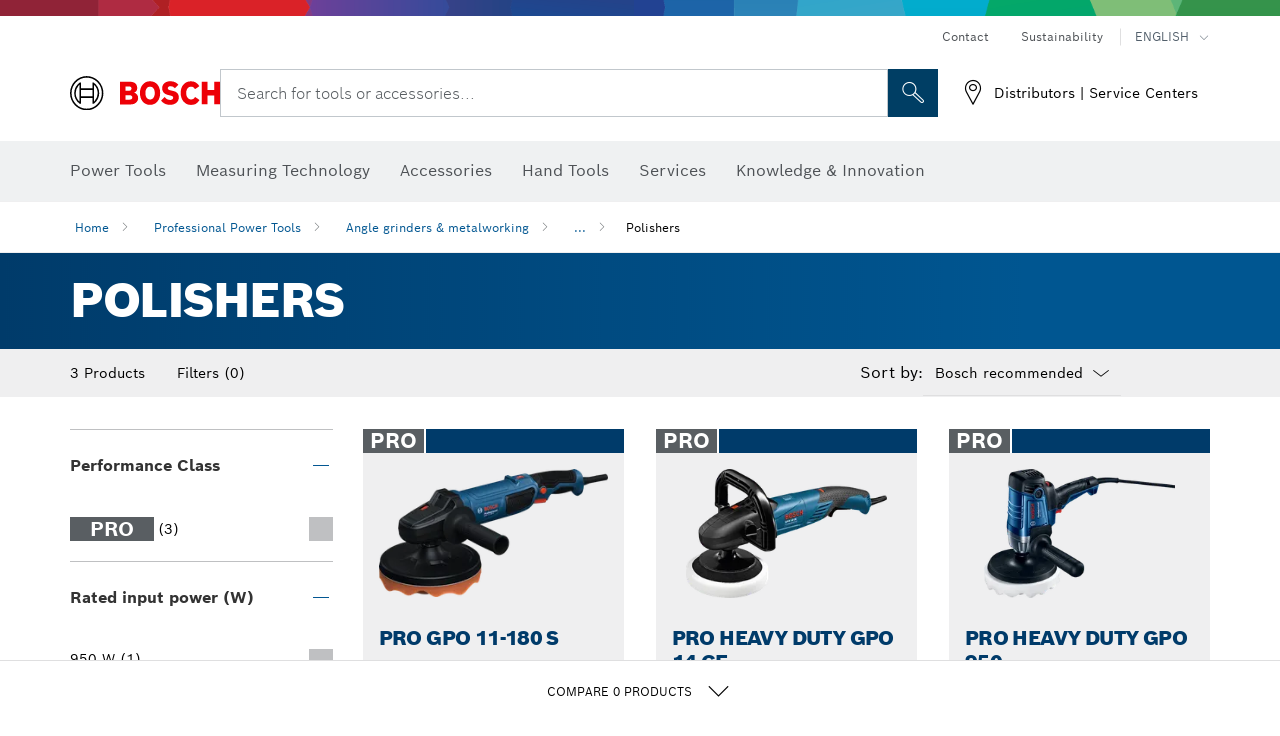

--- FILE ---
content_type: text/html;charset=UTF-8
request_url: https://www.bosch-professional.com/iq/en/polishers-131508-ocs-c/
body_size: 27641
content:
<!DOCTYPE html>
<html xmlns="http://www.w3.org/1999/xhtml" lang="en" class="no-js">

    
    

    
        
    <head>
        <meta charset="utf-8">
        <meta name="viewport" content="width=device-width, initial-scale=1.0, maximum-scale=2">
        <meta name="author" content="">
        <meta name="robots" content="index,follow" />

        <meta property="og:url" content="https://www.bosch-professional.com/iq/en/polishers-131508-ocs-c/" />
        <meta property="og:title" content="Polishers Angle grinders &amp; metalworking" />
        <meta property="og:description" content="Polishers | The polisher from Bosch achieves the best results on all surfaces: from metal through to dry stone. Polishing is made easy by the low weight of the power tool and its ergonomic shape." />
        <meta property="og:image" content="https://www.bosch-professional.com/binary/ocsmedia/optimized/full/o523379v54_GPO_11-180_S_Dyn.png"/>
        <link rel="icon" href="/favicon.ico">
        <title>Polishers Angle grinders &amp; metalworking</title>
        <meta name="description" content="Polishers | The polisher from Bosch achieves the best results on all surfaces: from metal through to dry stone. Polishing is made easy by the low weight of the power tool and its ergonomic shape.">

        
  <meta name="ps-key" content="1611-58c049a785a67d769fdfcbf6">
  <meta name="ps-country" content="IQ">
  <meta name="ps-language" content="en">


        
        
<link rel="preconnect" href="//tags.tiqcdn.com">
<link rel="dns-prefetch" href="//tags.tiqcdn.com">


        
            <link rel="alternate" hreflang="ar-KW" href="https://www.bosch-professional.com/kw/ar/polishers-131508-ocs-c/">
        
            <link rel="alternate" hreflang="ar-TG" href="https://www.bosch-professional.com/africa/ar/polishers-131508-ocs-c/">
        
            <link rel="alternate" hreflang="fr-ZM" href="https://www.bosch-professional.com/africa/fr/polisseuses-131508-ocs-c/">
        
            <link rel="alternate" hreflang="ar-TD" href="https://www.bosch-professional.com/africa/ar/polishers-131508-ocs-c/">
        
            <link rel="alternate" hreflang="en-IN" href="https://www.bosch-professional.com/in/en/polishers-131508-ocs-c/">
        
            <link rel="alternate" hreflang="es-BO" href="https://www.bosch-professional.com/bo/es/pulidoras-131508-ocs-c/">
        
            <link rel="alternate" hreflang="en-AF" href="https://www.bosch-professional.com/middle-east/en/polishers-131508-ocs-c/">
        
            <link rel="alternate" hreflang="en-AE" href="https://www.bosch-professional.com/ae/en/polishers-131508-ocs-c/">
        
            <link rel="alternate" hreflang="ar-CI" href="https://www.bosch-professional.com/africa/ar/polishers-131508-ocs-c/">
        
            <link rel="alternate" hreflang="ar-SY" href="https://www.bosch-professional.com/middle-east/ar/polishers-131508-ocs-c/">
        
            <link rel="alternate" hreflang="en-ZA" href="https://www.bosch-professional.com/za/en/polishers-131508-ocs-c/">
        
            <link rel="alternate" hreflang="en-IQ" href="https://www.bosch-professional.com/iq/en/polishers-131508-ocs-c/">
        
            <link rel="alternate" hreflang="ar-CM" href="https://www.bosch-professional.com/africa/ar/polishers-131508-ocs-c/">
        
            <link rel="alternate" hreflang="fr-ZW" href="https://www.bosch-professional.com/africa/fr/polisseuses-131508-ocs-c/">
        
            <link rel="alternate" hreflang="en-AO" href="https://www.bosch-professional.com/ao/en/polishers-131508-ocs-c/">
        
            <link rel="alternate" hreflang="en-ZM" href="https://www.bosch-professional.com/africa/en/polishers-131508-ocs-c/">
        
            <link rel="alternate" hreflang="ar-LB" href="https://www.bosch-professional.com/lb/ar/polishers-131508-ocs-c/">
        
            <link rel="alternate" hreflang="he-IL" href="https://www.bosch-professional.com/il/he/polishers-131508-ocs-c/">
        
            <link rel="alternate" hreflang="ar-TN" href="https://www.bosch-professional.com/tn/ar/polishers-131508-ocs-c/">
        
            <link rel="alternate" hreflang="fr-SC" href="https://www.bosch-professional.com/africa/fr/polisseuses-131508-ocs-c/">
        
            <link rel="alternate" hreflang="en-ZW" href="https://www.bosch-professional.com/africa/en/polishers-131508-ocs-c/">
        
            <link rel="alternate" hreflang="hu-HU" href="https://www.bosch-professional.com/hu/hu/polirozok-131508-ocs-c/">
        
            <link rel="alternate" hreflang="ar-LY" href="https://www.bosch-professional.com/africa/ar/polishers-131508-ocs-c/">
        
            <link rel="alternate" hreflang="fr-SD" href="https://www.bosch-professional.com/africa/fr/polisseuses-131508-ocs-c/">
        
            <link rel="alternate" hreflang="ar-UG" href="https://www.bosch-professional.com/africa/ar/polishers-131508-ocs-c/">
        
            <link rel="alternate" hreflang="es-SV" href="https://www.bosch-professional.com/central-america/es/pulidoras-131508-ocs-c/">
        
            <link rel="alternate" hreflang="fr-BW" href="https://www.bosch-professional.com/africa/fr/polisseuses-131508-ocs-c/">
        
            <link rel="alternate" hreflang="en-JO" href="https://www.bosch-professional.com/jo/en/polishers-131508-ocs-c/">
        
            <link rel="alternate" hreflang="en-BF" href="https://www.bosch-professional.com/africa/en/polishers-131508-ocs-c/">
        
            <link rel="alternate" hreflang="ar-LR" href="https://www.bosch-professional.com/africa/ar/polishers-131508-ocs-c/">
        
            <link rel="alternate" hreflang="es-CR" href="https://www.bosch-professional.com/central-america/es/pulidoras-131508-ocs-c/">
        
            <link rel="alternate" hreflang="fr-SL" href="https://www.bosch-professional.com/africa/fr/polisseuses-131508-ocs-c/">
        
            <link rel="alternate" hreflang="es-CL" href="https://www.bosch-professional.com/cl/es/pulidoras-131508-ocs-c/">
        
            <link rel="alternate" hreflang="fr-SO" href="https://www.bosch-professional.com/africa/fr/polisseuses-131508-ocs-c/">
        
            <link rel="alternate" hreflang="fr-SN" href="https://www.bosch-professional.com/africa/fr/polisseuses-131508-ocs-c/">
        
            <link rel="alternate" hreflang="en-BJ" href="https://www.bosch-professional.com/africa/en/polishers-131508-ocs-c/">
        
            <link rel="alternate" hreflang="es-CO" href="https://www.bosch-professional.com/co/es/pulidoras-131508-ocs-c/">
        
            <link rel="alternate" hreflang="ar-ML" href="https://www.bosch-professional.com/africa/ar/polishers-131508-ocs-c/">
        
            <link rel="alternate" hreflang="pl-PL" href="https://www.bosch-professional.com/pl/pl/polerki-131508-ocs-c/">
        
            <link rel="alternate" hreflang="en-BN" href="https://www.bosch-professional.com/middle-east/en/polishers-131508-ocs-c/">
        
            <link rel="alternate" hreflang="en-SA" href="https://www.bosch-professional.com/sa/en/polishers-131508-ocs-c/">
        
            <link rel="alternate" hreflang="fr-BF" href="https://www.bosch-professional.com/africa/fr/polisseuses-131508-ocs-c/">
        
            <link rel="alternate" hreflang="en-SD" href="https://www.bosch-professional.com/africa/en/polishers-131508-ocs-c/">
        
            <link rel="alternate" hreflang="ar-EH" href="https://www.bosch-professional.com/africa/ar/polishers-131508-ocs-c/">
        
            <link rel="alternate" hreflang="ar-EG" href="https://www.bosch-professional.com/eg/ar/polishers-131508-ocs-c/">
        
            <link rel="alternate" hreflang="en-SC" href="https://www.bosch-professional.com/africa/en/polishers-131508-ocs-c/">
        
            <link rel="alternate" hreflang="fr-BJ" href="https://www.bosch-professional.com/africa/fr/polisseuses-131508-ocs-c/">
        
            <link rel="alternate" hreflang="en-BW" href="https://www.bosch-professional.com/africa/en/polishers-131508-ocs-c/">
        
            <link rel="alternate" hreflang="en-SG" href="https://www.bosch-pt.com.sg/sg/en/polishers-131508-ocs-c/">
        
            <link rel="alternate" hreflang="ar-DZ" href="https://www.bosch-professional.com/dz/ar/polishers-131508-ocs-c/">
        
            <link rel="alternate" hreflang="ar-MA" href="https://www.bosch-professional.com/ma/ar/polishers-131508-ocs-c/">
        
            <link rel="alternate" hreflang="en-SL" href="https://www.bosch-professional.com/africa/en/polishers-131508-ocs-c/">
        
            <link rel="alternate" hreflang="ar-MG" href="https://www.bosch-professional.com/africa/ar/polishers-131508-ocs-c/">
        
            <link rel="alternate" hreflang="en-SN" href="https://www.bosch-professional.com/africa/en/polishers-131508-ocs-c/">
        
            <link rel="alternate" hreflang="en-KE" href="https://www.bosch-professional.com/ke/en/polishers-131508-ocs-c/">
        
            <link rel="alternate" hreflang="fr-GW" href="https://www.bosch-professional.com/africa/fr/polisseuses-131508-ocs-c/">
        
            <link rel="alternate" hreflang="ar-ET" href="https://www.bosch-professional.com/africa/ar/polishers-131508-ocs-c/">
        
            <link rel="alternate" hreflang="es-HN" href="https://www.bosch-professional.com/central-america/es/pulidoras-131508-ocs-c/">
        
            <link rel="alternate" hreflang="ar-ER" href="https://www.bosch-professional.com/africa/ar/polishers-131508-ocs-c/">
        
            <link rel="alternate" hreflang="en-OM" href="https://www.bosch-professional.com/om/en/polishers-131508-ocs-c/">
        
            <link rel="alternate" hreflang="hr-HR" href="https://www.bosch-professional.com/hr/hr/brusilice-za-poliranje-131508-ocs-c/">
        
            <link rel="alternate" hreflang="en-GE" href="https://www.bosch-professional.com/ge/en/polishers-131508-ocs-c/">
        
            <link rel="alternate" hreflang="ar-NA" href="https://www.bosch-professional.com/africa/ar/polishers-131508-ocs-c/">
        
            <link rel="alternate" hreflang="ru-KZ" href="https://www.bosch-professional.com/kz/ru/poliroval-nye-mashiny-131508-ocs-c/">
        
            <link rel="alternate" hreflang="pt-MZ" href="https://www.bosch-professional.com/mz/pt/polidora-131508-ocs-c/">
        
            <link rel="alternate" hreflang="en-GN" href="https://www.bosch-professional.com/africa/en/polishers-131508-ocs-c/">
        
            <link rel="alternate" hreflang="ar-MR" href="https://www.bosch-professional.com/africa/ar/polishers-131508-ocs-c/">
        
            <link rel="alternate" hreflang="en-GM" href="https://www.bosch-professional.com/africa/en/polishers-131508-ocs-c/">
        
            <link rel="alternate" hreflang="es-PY" href="https://www.bosch-professional.com/py/es/pulidoras-131508-ocs-c/">
        
            <link rel="alternate" hreflang="ar-MW" href="https://www.bosch-professional.com/africa/ar/polishers-131508-ocs-c/">
        
            <link rel="alternate" hreflang="en-GW" href="https://www.bosch-professional.com/africa/en/polishers-131508-ocs-c/">
        
            <link rel="alternate" hreflang="fr-GM" href="https://www.bosch-professional.com/africa/fr/polisseuses-131508-ocs-c/">
        
            <link rel="alternate" hreflang="ar-NE" href="https://www.bosch-professional.com/africa/ar/polishers-131508-ocs-c/">
        
            <link rel="alternate" hreflang="bg-BG" href="https://www.bosch-professional.com/bg/bg/polishers-131508-ocs-c/">
        
            <link rel="alternate" hreflang="fr-GN" href="https://www.bosch-professional.com/africa/fr/polisseuses-131508-ocs-c/">
        
            <link rel="alternate" hreflang="cs-CZ" href="https://www.bosch-professional.com/cz/cs/lesticky-131508-ocs-c/">
        
            <link rel="alternate" hreflang="en-PH" href="https://www.bosch-pt.com.ph/ph/en/polishers-131508-ocs-c/">
        
            <link rel="alternate" hreflang="ru-BY" href="https://www.bosch-professional.com/by/ru/poliroval-nye-mashiny-131508-ocs-c/">
        
            <link rel="alternate" hreflang="en-PK" href="https://www.bosch-professional.com/pk/en/polishers-131508-ocs-c/">
        
            <link rel="alternate" hreflang="zh-TW" href="https://www.bosch-pt.com.tw/tw/zh/polishers-131508-ocs-c/">
        
            <link rel="alternate" hreflang="sk-SK" href="https://www.bosch-professional.com/sk/sk/lesticky-131508-ocs-c/">
        
            <link rel="alternate" hreflang="ru-RU" href="https://www.bosch-professional.com/ru/ru/poliroval-nye-mashiny-131508-ocs-c/">
        
            <link rel="alternate" hreflang="ar-OM" href="https://www.bosch-professional.com/om/ar/polishers-131508-ocs-c/">
        
            <link rel="alternate" hreflang="en-YE" href="https://www.bosch-professional.com/middle-east/en/polishers-131508-ocs-c/">
        
            <link rel="alternate" hreflang="es-AR" href="https://www.bosch-professional.com/ar/es/pulidoras-131508-ocs-c/">
        
            <link rel="alternate" hreflang="en-QA" href="https://www.bosch-professional.com/qa/en/polishers-131508-ocs-c/">
        
            <link rel="alternate" hreflang="ar-GA" href="https://www.bosch-professional.com/africa/ar/polishers-131508-ocs-c/">
        
            <link rel="alternate" hreflang="uk-UA" href="https://www.bosch-professional.com/ua/uk/poliruval-ni-mashyny-131508-ocs-c/">
        
            <link rel="alternate" hreflang="fr-ET" href="https://www.bosch-professional.com/africa/fr/polisseuses-131508-ocs-c/">
        
            <link rel="alternate" hreflang="en-ML" href="https://www.bosch-professional.com/africa/en/polishers-131508-ocs-c/">
        
            <link rel="alternate" hreflang="fr-NA" href="https://www.bosch-professional.com/africa/fr/polisseuses-131508-ocs-c/">
        
            <link rel="alternate" hreflang="en-EH" href="https://www.bosch-professional.com/africa/en/polishers-131508-ocs-c/">
        
            <link rel="alternate" hreflang="en-EG" href="https://www.bosch-professional.com/eg/en/polishers-131508-ocs-c/">
        
            <link rel="alternate" hreflang="ar-GW" href="https://www.bosch-professional.com/africa/ar/polishers-131508-ocs-c/">
        
            <link rel="alternate" hreflang="en-MR" href="https://www.bosch-professional.com/africa/en/polishers-131508-ocs-c/">
        
            <link rel="alternate" hreflang="ar-GN" href="https://www.bosch-professional.com/africa/ar/polishers-131508-ocs-c/">
        
            <link rel="alternate" hreflang="fr-NE" href="https://www.bosch-professional.com/africa/fr/polisseuses-131508-ocs-c/">
        
            <link rel="alternate" hreflang="ar-GM" href="https://www.bosch-professional.com/africa/ar/polishers-131508-ocs-c/">
        
            <link rel="alternate" hreflang="zh-CN" href="https://www.bosch-pt.com.cn/cn/zh/polishers-131508-ocs-c/">
        
            <link rel="alternate" hreflang="en-MW" href="https://www.bosch-professional.com/africa/en/polishers-131508-ocs-c/">
        
            <link rel="alternate" hreflang="en-MZ" href="https://www.bosch-professional.com/mz/en/polishers-131508-ocs-c/">
        
            <link rel="alternate" hreflang="en-ER" href="https://www.bosch-professional.com/africa/en/polishers-131508-ocs-c/">
        
            <link rel="alternate" hreflang="en-MY" href="https://www.bosch-pt.com.my/my/en/polishers-131508-ocs-c/">
        
            <link rel="alternate" hreflang="fr-ML" href="https://www.bosch-professional.com/africa/fr/polisseuses-131508-ocs-c/">
        
            <link rel="alternate" hreflang="en-ET" href="https://www.bosch-professional.com/africa/en/polishers-131508-ocs-c/">
        
            <link rel="alternate" hreflang="fr-EH" href="https://www.bosch-professional.com/africa/fr/polisseuses-131508-ocs-c/">
        
            <link rel="alternate" hreflang="en-NA" href="https://www.bosch-professional.com/africa/en/polishers-131508-ocs-c/">
        
            <link rel="alternate" hreflang="fr-MR" href="https://www.bosch-professional.com/africa/fr/polisseuses-131508-ocs-c/">
        
            <link rel="alternate" hreflang="fr-MW" href="https://www.bosch-professional.com/africa/fr/polisseuses-131508-ocs-c/">
        
            <link rel="alternate" hreflang="en-NE" href="https://www.bosch-professional.com/africa/en/polishers-131508-ocs-c/">
        
            <link rel="alternate" hreflang="en-NG" href="https://www.bosch-professional.com/ng/en/polishers-131508-ocs-c/">
        
            <link rel="alternate" hreflang="fr-ER" href="https://www.bosch-professional.com/africa/fr/polisseuses-131508-ocs-c/">
        
            <link rel="alternate" hreflang="ar-YE" href="https://www.bosch-professional.com/middle-east/ar/polishers-131508-ocs-c/">
        
            <link rel="alternate" hreflang="ar-QA" href="https://www.bosch-professional.com/qa/ar/polishers-131508-ocs-c/">
        
            <link rel="alternate" hreflang="es-GT" href="https://www.bosch-professional.com/central-america/es/pulidoras-131508-ocs-c/">
        
            <link rel="alternate" hreflang="fr-GA" href="https://www.bosch-professional.com/africa/fr/polisseuses-131508-ocs-c/">
        
            <link rel="alternate" hreflang="es-PE" href="https://www.bosch-professional.com/pe/es/pulidoras-131508-ocs-c/">
        
            <link rel="alternate" hreflang="fa-IR" href="https://www.bosch-professional.com/ir/fa/polishers-131508-ocs-c/">
        
            <link rel="alternate" hreflang="ro-RO" href="https://www.bosch-professional.com/ro/ro/masini-de-lustruit-131508-ocs-c/">
        
            <link rel="alternate" hreflang="es-PA" href="https://www.bosch-professional.com/pa/es/pulidoras-131508-ocs-c/">
        
            <link rel="alternate" hreflang="tr-TR" href="https://www.bosch-professional.com/tr/tr/polisaj-makineleri-131508-ocs-c/">
        
            <link rel="alternate" hreflang="vi-VN" href="https://vn.bosch-pt.com/vn/vi/polishers-131508-ocs-c/">
        
            <link rel="alternate" hreflang="en-GA" href="https://www.bosch-professional.com/africa/en/polishers-131508-ocs-c/">
        
            <link rel="alternate" hreflang="fr-TD" href="https://www.bosch-professional.com/africa/fr/polisseuses-131508-ocs-c/">
        
            <link rel="alternate" hreflang="en-SO" href="https://www.bosch-professional.com/africa/en/polishers-131508-ocs-c/">
        
            <link rel="alternate" hreflang="en-CD" href="https://www.bosch-professional.com/africa/en/polishers-131508-ocs-c/">
        
            <link rel="alternate" hreflang="ar-ZM" href="https://www.bosch-professional.com/africa/ar/polishers-131508-ocs-c/">
        
            <link rel="alternate" hreflang="fr-TG" href="https://www.bosch-professional.com/africa/fr/polisseuses-131508-ocs-c/">
        
            <link rel="alternate" hreflang="en-CF" href="https://www.bosch-professional.com/africa/en/polishers-131508-ocs-c/">
        
            <link rel="alternate" hreflang="pt-AO" href="https://www.bosch-professional.com/ao/pt/polidora-131508-ocs-c/">
        
            <link rel="alternate" hreflang="fr-TN" href="https://www.bosch-professional.com/tn/fr/polisseuses-131508-ocs-c/">
        
            <link rel="alternate" hreflang="ar-AF" href="https://www.bosch-professional.com/middle-east/ar/polishers-131508-ocs-c/">
        
            <link rel="alternate" hreflang="ar-AE" href="https://www.bosch-professional.com/ae/ar/polishers-131508-ocs-c/">
        
            <link rel="alternate" hreflang="en-SY" href="https://www.bosch-professional.com/middle-east/en/polishers-131508-ocs-c/">
        
            <link rel="alternate" hreflang="en-CI" href="https://www.bosch-professional.com/africa/en/polishers-131508-ocs-c/">
        
            <link rel="alternate" hreflang="sl-SI" href="https://www.bosch-professional.com/si/sl/polirniki-131508-ocs-c/">
        
            <link rel="alternate" hreflang="es-DO" href="https://www.bosch-professional.com/central-america/es/pulidoras-131508-ocs-c/">
        
            <link rel="alternate" hreflang="ar-IQ" href="https://www.bosch-professional.com/iq/ar/polishers-131508-ocs-c/">
        
            <link rel="alternate" hreflang="en-CM" href="https://www.bosch-professional.com/africa/en/polishers-131508-ocs-c/">
        
            <link rel="alternate" hreflang="en-KW" href="https://www.bosch-professional.com/kw/en/polishers-131508-ocs-c/">
        
            <link rel="alternate" hreflang="ar-ZW" href="https://www.bosch-professional.com/africa/ar/polishers-131508-ocs-c/">
        
            <link rel="alternate" hreflang="fr-CD" href="https://www.bosch-professional.com/africa/fr/polisseuses-131508-ocs-c/">
        
            <link rel="alternate" hreflang="fr-CF" href="https://www.bosch-professional.com/africa/fr/polisseuses-131508-ocs-c/">
        
            <link rel="alternate" hreflang="en-TD" href="https://www.bosch-professional.com/africa/en/polishers-131508-ocs-c/">
        
            <link rel="alternate" hreflang="fr-CI" href="https://www.bosch-professional.com/africa/fr/polisseuses-131508-ocs-c/">
        
            <link rel="alternate" hreflang="en-TG" href="https://www.bosch-professional.com/africa/en/polishers-131508-ocs-c/">
        
            <link rel="alternate" hreflang="es-EC" href="https://www.bosch-professional.com/ec/es/pulidoras-131508-ocs-c/">
        
            <link rel="alternate" hreflang="fr-CM" href="https://www.bosch-professional.com/africa/fr/polisseuses-131508-ocs-c/">
        
            <link rel="alternate" hreflang="en-LB" href="https://www.bosch-professional.com/lb/en/polishers-131508-ocs-c/">
        
            <link rel="alternate" hreflang="en-TN" href="https://www.bosch-professional.com/tn/en/polishers-131508-ocs-c/">
        
            <link rel="alternate" hreflang="ar-SA" href="https://www.bosch-professional.com/sa/ar/polishers-131508-ocs-c/">
        
            <link rel="alternate" hreflang="fr-UG" href="https://www.bosch-professional.com/africa/fr/polisseuses-131508-ocs-c/">
        
            <link rel="alternate" hreflang="ar-BN" href="https://www.bosch-professional.com/middle-east/ar/polishers-131508-ocs-c/">
        
            <link rel="alternate" hreflang="fr-MA" href="https://www.bosch-professional.com/ma/fr/polisseuses-131508-ocs-c/">
        
            <link rel="alternate" hreflang="zh-HK" href="https://www.bosch-pt.com.hk/hk/zh/polishers-131508-ocs-c/">
        
            <link rel="alternate" hreflang="sr-RS" href="https://www.bosch-professional.com/rs/sr/brusilice-za-poliranje-131508-ocs-c/">
        
            <link rel="alternate" hreflang="fr-DZ" href="https://www.bosch-professional.com/dz/fr/polisseuses-131508-ocs-c/">
        
            <link rel="alternate" hreflang="pt-BR" href="https://www.bosch-professional.com/br/pt/politrizes-131508-ocs-c/">
        
            <link rel="alternate" hreflang="ar-SD" href="https://www.bosch-professional.com/africa/ar/polishers-131508-ocs-c/">
        
            <link rel="alternate" hreflang="es-UY" href="https://www.bosch-professional.com/uy/es/pulidoras-131508-ocs-c/">
        
            <link rel="alternate" hreflang="ar-SC" href="https://www.bosch-professional.com/africa/ar/polishers-131508-ocs-c/">
        
            <link rel="alternate" hreflang="es-VE" href="https://www.bosch-professional.com/ve/es/pulidoras-131508-ocs-c/">
        
            <link rel="alternate" hreflang="ar-JO" href="https://www.bosch-professional.com/jo/ar/polishers-131508-ocs-c/">
        
            <link rel="alternate" hreflang="fr-MG" href="https://www.bosch-professional.com/africa/fr/polisseuses-131508-ocs-c/">
        
            <link rel="alternate" hreflang="en-TZ" href="https://www.bosch-professional.com/tz/en/polishers-131508-ocs-c/">
        
            <link rel="alternate" hreflang="en-LR" href="https://www.bosch-professional.com/africa/en/polishers-131508-ocs-c/">
        
            <link rel="alternate" hreflang="ar-BF" href="https://www.bosch-professional.com/africa/ar/polishers-131508-ocs-c/">
        
            <link rel="alternate" hreflang="es-MX" href="https://www.bosch-professional.com/mx/es/pulidoras-131508-ocs-c/">
        
            <link rel="alternate" hreflang="ar-BJ" href="https://www.bosch-professional.com/africa/ar/polishers-131508-ocs-c/">
        
            <link rel="alternate" hreflang="en-LY" href="https://www.bosch-professional.com/africa/en/polishers-131508-ocs-c/">
        
            <link rel="alternate" hreflang="ar-SO" href="https://www.bosch-professional.com/africa/ar/polishers-131508-ocs-c/">
        
            <link rel="alternate" hreflang="ar-CF" href="https://www.bosch-professional.com/africa/ar/polishers-131508-ocs-c/">
        
            <link rel="alternate" hreflang="fr-LR" href="https://www.bosch-professional.com/africa/fr/polisseuses-131508-ocs-c/">
        
            <link rel="alternate" hreflang="ar-CD" href="https://www.bosch-professional.com/africa/ar/polishers-131508-ocs-c/">
        
            <link rel="alternate" hreflang="en-UG" href="https://www.bosch-professional.com/africa/en/polishers-131508-ocs-c/">
        
            <link rel="alternate" hreflang="id-ID" href="https://www.bosch-pt.co.id/id/id/polishers-131508-ocs-c/">
        
            <link rel="alternate" hreflang="en-MA" href="https://www.bosch-professional.com/ma/en/polishers-131508-ocs-c/">
        
            <link rel="alternate" hreflang="ar-BW" href="https://www.bosch-professional.com/africa/ar/polishers-131508-ocs-c/">
        
            <link rel="alternate" hreflang="en-DZ" href="https://www.bosch-professional.com/dz/en/polishers-131508-ocs-c/">
        
            <link rel="alternate" hreflang="ar-SN" href="https://www.bosch-professional.com/africa/ar/polishers-131508-ocs-c/">
        
            <link rel="alternate" hreflang="es-NI" href="https://www.bosch-professional.com/central-america/es/pulidoras-131508-ocs-c/">
        
            <link rel="alternate" hreflang="ar-SL" href="https://www.bosch-professional.com/africa/ar/polishers-131508-ocs-c/">
        
            <link rel="alternate" hreflang="th-TH" href="https://th.bosch-pt.com/th/th/polishers-131508-ocs-c/">
        
            <link rel="alternate" hreflang="fr-LY" href="https://www.bosch-professional.com/africa/fr/polisseuses-131508-ocs-c/">
        
            <link rel="alternate" hreflang="en-MG" href="https://www.bosch-professional.com/africa/en/polishers-131508-ocs-c/">
        
         
        


        <script  type="application/ld+json">{
  "@type" : "ItemList",
  "numberOfItems" : 3,
  "itemListElement" : [ {
    "@type" : "ListItem",
    "position" : 1,
    "item" : {
      "@type" : "Product",
      "name" : "PRO GPO 11-180 S",
      "url" : "https://www.bosch-professional.com/iq/en/products/gpo-11-180-s-06013A2300",
      "sku" : "06013A2300",
      "category" : "Polishers",
      "image" : "https://www.bosch-professional.com/binary/ocsmedia/optimized/full/o523379v54_GPO_11-180_S_Dyn.png",
      "brand" : {
        "@type" : "Brand",
        "name" : "Bosch Professional"
      },
      "offers" : {
        "@type" : "Offer",
        "itemCondition" : "https://schema.org/NewCondition",
        "price" : 0,
        "priceCurrency" : "USD",
        "availability" : ""
      },
      "@id" : "https://www.bosch-professional.com/iq/en/products/gpo-11-180-s-06013A2300"
    }
  }, {
    "@type" : "ListItem",
    "position" : 2,
    "item" : {
      "@type" : "Product",
      "name" : "PRO HEAVY DUTY GPO 14 CE",
      "url" : "https://www.bosch-professional.com/iq/en/products/gpo-14-ce-0601389003",
      "sku" : "0601389003",
      "category" : "Polishers",
      "image" : "https://www.bosch-professional.com/binary/ocsmedia/optimized/full/o113114v54_P_K_GPO_14CE_Dynamik.png",
      "brand" : {
        "@type" : "Brand",
        "name" : "Bosch Professional"
      },
      "offers" : {
        "@type" : "Offer",
        "itemCondition" : "https://schema.org/NewCondition",
        "price" : 0,
        "priceCurrency" : "USD",
        "availability" : ""
      },
      "@id" : "https://www.bosch-professional.com/iq/en/products/gpo-14-ce-0601389003"
    }
  }, {
    "@type" : "ListItem",
    "position" : 3,
    "item" : {
      "@type" : "Product",
      "name" : "PRO HEAVY DUTY GPO 950",
      "url" : "https://www.bosch-professional.com/iq/en/products/gpo-950-06013A2020",
      "sku" : "06013A2020",
      "category" : "Polishers",
      "image" : "https://www.bosch-professional.com/binary/ocsmedia/optimized/full/o283013v54_lv-139333-12-GPO950_dyn_01.png",
      "brand" : {
        "@type" : "Brand",
        "name" : "Bosch Professional"
      },
      "offers" : {
        "@type" : "Offer",
        "itemCondition" : "https://schema.org/NewCondition",
        "price" : 0,
        "priceCurrency" : "USD",
        "availability" : ""
      },
      "@id" : "https://www.bosch-professional.com/iq/en/products/gpo-950-06013A2020"
    }
  } ],
  "@context" : "https://schema.org",
  "@id" : "https://www.bosch-professional.com/iq/en/polishers-131508-ocs-c/#itemlist"
}</script>

        <script type="application/ld+json"> {"@context": "http://schema.org", "@type": "BreadcrumbList", "itemListElement":[{"@type": "ListItem","position":1,"item":{"@id": "https://www.bosch-professional.com/iq/en/professional-power-tools-131398-ocs-c/","name": "Professional Power Tools"}},{"@type": "ListItem","position":2,"item":{"@id": "https://www.bosch-professional.com/iq/en/angle-grinders-metalworking-131405-ocs-c/","name": "Angle grinders &amp; metalworking"}},{"@type": "ListItem","position":3,"item":{"@id": "https://www.bosch-professional.com/iq/en/polishers-131508-ocs-c/","name": "Polishers"}}]}</script>
        
        <!--  Konfiguration GTM DL -->
        
        <!--End Konfiguration -->

        
<!-- central head resources -->
<link rel="preload" href="https://www.bosch-professional.com/res/fonts/boschsans/BoschSans-Regular.woff2" as="font" type="font/woff2" crossorigin="anonymous">
<link rel="preload" href="https://www.bosch-professional.com/res/fonts/boschsans/BoschSans-Bold.woff2" as="font" type="font/woff2" crossorigin="anonymous">
<link rel="preload" href="https://www.bosch-professional.com/res/fonts/boschsans/BoschSans-Black.woff2" as="font" type="font/woff2" crossorigin="anonymous">
<style>
@keyframes slide-up {
0% {
transform: translateY(110vh);
}
100% {
transform: translateY(0vh);
}
}
dock-privacy-settings {
position: fixed !important;
top: 0px;
left: 0px;
transform: translateY(110vh);
animation: slide-up 0s forwards;
animation-delay: 3s;
}
</style>
<link rel="stylesheet" type="text/css" href="https://www.bosch-professional.com/res/critical.css">
<link rel="preload" href="https://www.bosch-professional.com/res/main.css" as="style" onload="this.onload=null;this.rel='stylesheet'">
<noscript><link rel="stylesheet" href="https://www.bosch-professional.com/res/main.css"></noscript>
<script>
var CONF = {
ASSET_PATH: 'https://www.bosch-professional.com/res/',
ENV: 'production'
}
</script>


        <link rel="canonical" href="https://www.bosch-professional.com/iq/en/polishers-131508-ocs-c/">
        
        
    </head>

    

    <body class=""
          data-track_pagename="ProductListingPagePT"
          data-country="iq"
          data-language="en"
          data-locale="en_IQ"
          data-region="rmi"
    >

        
        
        

        
        

        
        

        
        

        
        

			<header id="header" class="o-header o-header--alt o-header--hoverNav">
			<div class="o-header-search-sticky">
				<div class="o-header-search-wrapper container">
					<nav class="o-header-search__top" aria-label="Meta">
<!-- meta navigation -->
	<ul class="m-metanavigation__items hidden-xs hidden-sm">
<li class="m-metanavigation__items__item">
	<a  class="trackingElement trackingTeaser m-metanavigation__items__item--link"
		data-track_domEvent="click" 
		data-track_modulePosition="1" 
		data-track_elementtype="Text"
		data-track_elementinfo="Contact"
		data-track_elementlinktype="internal"
		data-track_dyn_teasertype="Navigation"
		data-track_dyn_teasercontent="Contact"
		href="//www.bosch-professional.com/iq/en/services/after-sales-service/contact/" 
		title="Contact"
		target="_self"> 
		Contact
	</a>
</li>        
<li class="m-metanavigation__items__item">
	<a  class="trackingElement trackingTeaser m-metanavigation__items__item--link"
		data-track_domEvent="click" 
		data-track_modulePosition="1" 
		data-track_elementtype="Text"
		data-track_elementinfo="Sustainability"
		data-track_elementlinktype="external"
		data-track_dyn_teasertype="Navigation"
		data-track_dyn_teasercontent="Sustainability"
		href="https://www.bosch-pt.com/ww/gb/en/company/sustainability/" 
		title="Sustainability"
		target="_self"> 
		Sustainability
	</a>
</li>        
	        <li class="m-metanavigation__items__item m-metanavigation__languageselector">
					<button 
						class="trackingElement teaserTracking m-metanavigation__languageselector--button dropdown-toggle" 
						data-toggle="dropdown" 
						aria-haspopup="true" 
						aria-expanded="false"
						data-track_domEvent="click" 	
						data-track_modulePosition="1" 
						data-track_elementtype="Button"
						data-track_elementinfo="LanguageSelector"
						data-track_elementlinktype="internal"
						data-track_dyn_teasertype="Navigation"
						data-track_dyn_teasercontent="LanguageSelector"
					>
                    	<span class="d-label text-uppercase">English</span>
        		               	<i class="icon-Bosch-Ic-arrow-black-bottom"></i>
                		    </button>
				<ul class="m-metanavigation__languageselector__items dropdown-menu">	
		 				<li class="m-metanavigation__languageselector__items__item">
		 	    			<a	href="https://www.bosch-professional.com/iq/ar/polishers-131508-ocs-c/" 
		 	       				class="trackingElement m-metanavigation__languageselector__items__item--link"
		 	       				data-track_domEvent="click" 	
								data-track_modulePosition="1" 
								data-track_elementtype="Language"
								data-track_elementinfo="العربية"
								data-track_elementlinktype="internal"
		 	       			>
		 	    				<span class="text-uppercase">العربية</span>
		 	       			</a>
		      			</li>
				</ul>
			</li>
	</ul>
		   		</nav>
					<nav class="o-header-search" aria-label="Search">
            			<div class="o-header-search__left">
		<div class="m-brandLogo">
			<a  href="//www.bosch-professional.com/iq/en/" 
				title="Bosch Power Tools" 
			    class="trackingElement m-brandLogo__link"
			    data-track_domEvent="click" 
				data-track_modulePosition="1" 
				data-track_elementtype="Logo"
				data-track_elementinfo="Bosch Power Tools"
				data-track_elementlinktype="internal">
<picture >
<!-- WebP, Reihenfolge beachten: Desktop, Tablet, Mobile -->
<img class="m-brandLogo__image img-responsive"
width="165" height="50"
src="https://www.bosch-professional.com/media/professional/central_assets/bosch_logo/bosch.svg"
title=""
alt="Bosch logo in red with black lettering on a white background, modern and clearly designed.">
</picture>		
			</a>
		</div>
            			</div>
            			<div class="o-header-search__main">
								<!-- search navigation --> 
<div class="m-searchNavigation"
	data-placeholder="Search for tools..."
	data-placeholder-desktop="Search for tools or accessories...">
	<form id="header-search" 
		  class="m-searchNavigation__form" 
		  method="get" 
		  role="search" 
		  action="//www.bosch-professional.com/iq/en/searchfrontend/"> 
			<div class="m-searchNavigation__label">
				<span class="m-searchNavigation__labelText">Search for tools or accessories...</span>
					<button type="button" 
							class="bba-btn bba-btn--primary m-searchNavigation__button m-searchNavigation__button--search"
							aria-label="Onsite Search"
							tabindex="-1">
						<i class="icon-Bosch-Ic-search-black"></i>
					</button>
			</div>	
			<div class="m-searchNavigation__inputWrapper">
				<button type="submit" class="trackingElement trackingTeaser bba-btn bba-btn--primary m-searchNavigation__button m-searchNavigation__button--submit bba-btn bba-btn--primary"
						data-track_domEvent="click"
						data-track_modulePosition="2" 
						data-track_elementtype="Icon"
						data-track_elementinfo="SearchFormSubmit"
						data-track_elementlinktype="internal"
						data-track_dyn_teasertype="Search"
						data-track_dyn_teasercontent="Onsite Search"
						aria-label="Submit search request"
						tabindex="-1"
				>	
					<i class="icon-Bosch-Ic-search-black"></i>
				</button>
				<input  class="trackingElement trackingTeaser m-searchNavigation__searchField" 
						placeholder="Search for tools or accessories..." 
						type="search" 
						name="q" 
						id="search" 
						role="combobox" 
						aria-haspopup="dialog"
						aria-expanded="false" 
						aria-controls="searchNavField" 
						aria-activedescendant
						data-track_domEvent="click"
						data-track_modulePosition="2" 
						data-track_elementtype="Field"
						data-track_elementinfo="SearchFormField"
						data-track_elementlinktype="internal"
						data-track_dyn_teasertype="Search"
						data-track_dyn_teasercontent="Onsite Search"
						tabindex="0"
				>
				<input 	class="m-searchNavigation__searchSuggest" 
						disabled 
						type="text" 
						placeholder="Search for tools or accessories..." 
						autocomplete="off">
			</div>
			<button type="button" 
					name="button" 
					class="trackingElement trackingTeaser m-searchNavigation__button m-searchNavigation__button--close" 
				    data-track_domEvent="click"
					data-track_modulePosition="2" 
					data-track_elementtype="Icon"
					data-track_elementinfo="SearchFormClose"
					data-track_elementlinktype="internal"
					data-track_dyn_teasertype="Search"
					data-track_dyn_teasercontent="Onsite Search Close"
					aria-label="Onsite Search Close"
					tabindex="-1"
			>
				<i class="icon-Bosch-Ic-close-black"></i>
			</button>
	</form>
</div>
									</div>
									<div class="o-header-search__right">
                						<div class="m-conversion_bar">
<nav class="trackingModule m-conversion_bar" data-track_moduletype="User Service" aria-label="Conversion Bar">
		<ul class="m-conversion_bar__items">
	<li class="trackingElement m-conversion_bar__item">
		<a  href="//www.bosch-professional.com/iq/en/services/distributors-and-service-centers/" 
			title="Distributors | Service Centers" 
			class="trackingElement trackingTeaser m-conversion_bar__link" 
			target="_self"
			data-track_domEvent="click" 
			data-track_modulePosition="4" 
			data-track_elementtype="Text"
			data-track_elementinfo=""
			data-track_elementlinktype="internal"
			data-track_dyn_teasercontent=""
		> 
			<i class="icon-Bosch-Ic-store-locator-black"></i>
			<span class="m-conversion_bar__text"> Distributors | Service Centers </span>
		</a>
	</li>	
		</ul>
</nav>
						                		</div>
						                	</div>
						          		</nav>
						          		<div class="o-header-search__results">
<div id="header-search-results" class="m-searchNavigationResults m-searchNavigationResults--hidden trackingModule" data-track_moduletype="Search Flyout">
    <div class="m-searchNavigationResults__detailed trackingTeaser" aria-label="Search result" role="dialog"></div>
    <div class="m-searchNavigationResults__right">
        <div class="m-searchNavigationResults__suggestions"></div>
        <div class="m-searchNavigationResults__teasers"></div>
    </div>
</div>
						          		</div>
						          	</div>
						          	<div class="o-header__mWrapper--gray">
		        						<div class="o-header__mWrapper">
		            						<div class="o-header__faker"></div>
		            							<nav class="m-mainNavigation " aria-label="Main">
		                							<div class="m-mainNavigation__container">
		                    							<div class="m-mainNavigation__col m-mainNavigation__col--fixed">
		                        							<button type="button" class="m-mainNavigation__toggle">
		                            							<span class="m-mainNavigation__toggleBar"></span>
									                            <span class="m-mainNavigation__toggleBar"></span>
									                            <span class="m-mainNavigation__toggleBar"></span>
									                            <span class="m-mainNavigation__toggleBar"></span>
		                        							</button>
		                    							</div>
				            <div class="m-mainNavigation__col">
<div class="m-mainNavigation__itemsWrapper" data-backlabel="Back">
		<ul class="m-mainNavigation__items">
			<li class="m-mainNavigation__item hidden-md hidden-lg">
				<a  class="trackingElement trackingTeaser m-mainNavigation__link" 
					href="//www.bosch-professional.com/iq/en/" 
					title="Home"
					data-track_domEvent="click"
					data-track_modulePosition="2" 
					data-track_elementtype="Text"
					data-track_elementinfo="Home"
					data-track_elementlinktype="internal" 
					data-track_dyn_teasercontent="Home"
 					data-track_dyn_teasertype="Navigation"
				>					
					<span class="m-mainNavigation__text">Home</span>
				</a>	  								
			</li>	
						<li class="m-mainNavigation__item m-mainNavigation__item--dropdown">
						<div class="navigationItem">
						<a 	class="trackingElement trackingTeaser m-mainNavigation__link " 
							href="/iq/en/measuring-technology-131410-ocs-c/" 
							title="Power Tools"
data-target="#flyout-products-flyout_tools"
							data-track_domEvent="click"
							data-track_modulePosition="2" 
							data-track_elementtype="Text"
							data-track_elementinfo="Power Tools"
							data-track_elementlinktype="internal"
							data-track_dyn_teasercontent="Power Tools"
							data-track_dyn_teasertype="Navigation"			
						>					
							<span class="m-mainNavigation__text ">Power Tools</span>
						</a>		
						<button class="acc-button hidden" 
data-target="#flyout-products-flyout_tools"
							popovertarget="flyout-products-flyout_tools"	
							aria-label="Power Tools">
				                <i class="icon-Bosch-Ic-arrow-black-bottom"></i>
				        </button>		
				        </div>						
					<ul class="m-mainNavigation__dropdownItems m-mainNavigation__dropdownItems--hidden">
<li>
	<div class="m-mainNavigation__link--header">
		<a 	href="/iq/en/measuring-technology-131410-ocs-c/" 
			class="link m-header_navigation_flyout__link trackingElement trackingTeaser"
			title="Power Tools"
			data-track_domEvent="click"
			data-track_modulePosition="2" 
			data-track_elementtype="Text"
			data-track_elementinfo="Power Tools"
			data-track_elementlinktype="internal"
			data-track_dyn_teasercontent="Power Tools"
			data-track_dyn_teasertype="Navigation"										
			>Power Tools</a>
	</div>
</li>
						<li>
							<div class="container m-header_navigation_flyout m-header_navigation_flyout--mobile">
								<div class="row">
<div class="col-md-2 col-sm-12 col--item "> <a href="https://www.bosch-professional.com/iq/en/heavy-duty-226567-ocs-c/" title="" target="_self" class="m-header_navigation_flyout__item trackingElement" data-track_domEvent="click" data-track_modulePosition="2" data-track_elementtype="Image" data-track_elementinfo="Heavy Duty" data-track_elementlinktype="internal" data-track_dyn_teasercontent="Products" data-track_dyn_subteasercontent="Heavy Duty" > <div class="m-header_navigation_flyout__item__image "> <picture >
<!-- WebP, Reihenfolge beachten: Desktop, Tablet, Mobile -->
<source media="(min-width: 992px)" data-srcset="https://www.bosch-professional.com/binary/ocsmedia/optimized/263x155/pcc226567pcta5252p1_kv_category_heavy_duty.png">


<img class="img-responsive center-block lazyload"
width="263" height="155"
data-src="
https://www.bosch-professional.com/binary/ocsmedia/optimized/263x155/pcc226567pcta5252p1_kv_category_heavy_duty.png
"
title="Heavy Duty"
alt="Heavy Duty">
</picture> </div> <div class="m-header_navigation_flyout__item__caption"> Heavy Duty </div> </a> </div>
<div class="col-md-2 col-sm-12 col--item "> <a href="https://www.bosch-professional.com/iq/en/promotion/overview.html" title="Promotions" target="_self" class="m-header_navigation_flyout__item trackingElement" data-track_domEvent="click" data-track_modulePosition="2" data-track_elementtype="Image" data-track_elementinfo="Promotions" data-track_elementlinktype="internal" data-track_dyn_teasercontent="Products" data-track_dyn_subteasercontent="Promotions" > <div class="m-header_navigation_flyout__item__image "> <picture >
<!-- WebP, Reihenfolge beachten: Desktop, Tablet, Mobile -->
<source media="(min-width: 992px)" data-srcset="https://www.bosch-professional.com/media/professional_bi/flyout_redesign/tools/kv_flyout_redesign_offers_137x77.png">


<img class="img-responsive center-block lazyload"
width="263" height="155"
data-src="
https://www.bosch-professional.com/media/professional_bi/flyout_redesign/tools/kv_flyout_redesign_offers_137x77.png
"
title="Promotions"
alt="Promotions">
</picture> </div> <div class="m-header_navigation_flyout__item__caption"> Promotions </div> </a> </div>
<div class="col-md-2 col-sm-12 col--item "> <a href="https://www.bosch-professional.com/iq/en/cordless-tools-131400-ocs-c/" title="" target="_self" class="m-header_navigation_flyout__item trackingElement" data-track_domEvent="click" data-track_modulePosition="2" data-track_elementtype="Image" data-track_elementinfo="Cordless tools" data-track_elementlinktype="internal" data-track_dyn_teasercontent="Products" data-track_dyn_subteasercontent="Cordless tools" > <div class="m-header_navigation_flyout__item__image "> <picture >
<!-- WebP, Reihenfolge beachten: Desktop, Tablet, Mobile -->
<source media="(min-width: 992px)" data-srcset="https://www.bosch-professional.com/binary/ocsmedia/optimized/263x155/o265619v54_lv-128950-12-GSB180-LI_dyn.png">


<img class="img-responsive center-block lazyload"
width="263" height="155"
data-src="
https://www.bosch-professional.com/binary/ocsmedia/optimized/263x155/o265619v54_lv-128950-12-GSB180-LI_dyn.png
"
title="Cordless tools"
alt="Cordless tools">
</picture> </div> <div class="m-header_navigation_flyout__item__caption"> Cordless tools </div> </a> </div>
<div class="col-md-2 col-sm-12 col--item "> <a href="https://www.bosch-professional.com/iq/en/connected-products-and-services-2756497-ocs-c/" title="" target="_self" class="m-header_navigation_flyout__item trackingElement" data-track_domEvent="click" data-track_modulePosition="2" data-track_elementtype="Image" data-track_elementinfo="Connected products and services" data-track_elementlinktype="internal" data-track_dyn_teasercontent="Products" data-track_dyn_subteasercontent="Connected products and services" > <div class="m-header_navigation_flyout__item__image "> <picture >
<!-- WebP, Reihenfolge beachten: Desktop, Tablet, Mobile -->
<source media="(min-width: 992px)" data-srcset="https://www.bosch-professional.com/binary/ocsmedia/optimized/263x155/pcc2756497pcta5252p1_vernetzte_produkte_und_services_530x530.png">


<img class="img-responsive center-block lazyload"
width="263" height="155"
data-src="
https://www.bosch-professional.com/binary/ocsmedia/optimized/263x155/pcc2756497pcta5252p1_vernetzte_produkte_und_services_530x530.png
"
title="Connected products and services"
alt="Connected products and services">
</picture> </div> <div class="m-header_navigation_flyout__item__caption"> Connected products and services </div> </a> </div>
<div class="col-md-2 col-sm-12 col--item "> <a href="https://www.bosch-professional.com/iq/en/drills-impact-drills-screwdrivers-131402-ocs-c/" title="" target="_self" class="m-header_navigation_flyout__item trackingElement" data-track_domEvent="click" data-track_modulePosition="2" data-track_elementtype="Image" data-track_elementinfo="Drills & impact drills & screwdrivers" data-track_elementlinktype="internal" data-track_dyn_teasercontent="Products" data-track_dyn_subteasercontent="Drills & impact drills & screwdrivers" > <div class="m-header_navigation_flyout__item__image "> <picture >
<!-- WebP, Reihenfolge beachten: Desktop, Tablet, Mobile -->
<source media="(min-width: 992px)" data-srcset="https://www.bosch-professional.com/binary/ocsmedia/optimized/263x155/o451521v54_451521GDS_18V-350_GBA_18V_4Ah_Dyn_Ghost_Image.png">


<img class="img-responsive center-block lazyload"
width="263" height="155"
data-src="
https://www.bosch-professional.com/binary/ocsmedia/optimized/263x155/o451521v54_451521GDS_18V-350_GBA_18V_4Ah_Dyn_Ghost_Image.png
"
title="Drills & impact drills & screwdrivers"
alt="Drills &amp; impact drills &amp; screwdrivers">
</picture> </div> <div class="m-header_navigation_flyout__item__caption"> Drills & impact drills & screwdrivers </div> </a> </div>
<div class="col-md-2 col-sm-12 col--item "> <a href="https://www.bosch-professional.com/iq/en/rotary-hammers-demolition-hammers-131403-ocs-c/" title="" target="_self" class="m-header_navigation_flyout__item trackingElement" data-track_domEvent="click" data-track_modulePosition="2" data-track_elementtype="Image" data-track_elementinfo="Rotary hammers & demolition hammers" data-track_elementlinktype="internal" data-track_dyn_teasercontent="Products" data-track_dyn_subteasercontent="Rotary hammers & demolition hammers" > <div class="m-header_navigation_flyout__item__image "> <picture >
<!-- WebP, Reihenfolge beachten: Desktop, Tablet, Mobile -->
<source media="(min-width: 992px)" data-srcset="https://www.bosch-professional.com/binary/ocsmedia/optimized/263x155/o474962v54_GBH_18V-18_X_2Ah_AMPShare_OneChuck_Ghost_Image_Dyn.png">


<img class="img-responsive center-block lazyload"
width="263" height="155"
data-src="
https://www.bosch-professional.com/binary/ocsmedia/optimized/263x155/o474962v54_GBH_18V-18_X_2Ah_AMPShare_OneChuck_Ghost_Image_Dyn.png
"
title="Rotary hammers & demolition hammers"
alt="Rotary hammers &amp; demolition hammers">
</picture> </div> <div class="m-header_navigation_flyout__item__caption"> Rotary hammers & demolition hammers </div> </a> </div>
<div class="col-md-2 col-sm-12 col--item "> <a href="https://www.bosch-professional.com/iq/en/diamond-technology-131404-ocs-c/" title="" target="_self" class="m-header_navigation_flyout__item trackingElement" data-track_domEvent="click" data-track_modulePosition="2" data-track_elementtype="Image" data-track_elementinfo="Diamond technology" data-track_elementlinktype="internal" data-track_dyn_teasercontent="Products" data-track_dyn_subteasercontent="Diamond technology" > <div class="m-header_navigation_flyout__item__image "> <picture >
<!-- WebP, Reihenfolge beachten: Desktop, Tablet, Mobile -->
<source media="(min-width: 992px)" data-srcset="https://www.bosch-professional.com/binary/ocsmedia/optimized/263x155/o179782v54_P_K_GDB350WE_dynamik.png">


<img class="img-responsive center-block lazyload"
width="263" height="155"
data-src="
https://www.bosch-professional.com/binary/ocsmedia/optimized/263x155/o179782v54_P_K_GDB350WE_dynamik.png
"
title="Diamond technology"
alt="Diamond technology">
</picture> </div> <div class="m-header_navigation_flyout__item__caption"> Diamond technology </div> </a> </div>
<div class="col-md-2 col-sm-12 col--item "> <a href="https://www.bosch-professional.com/iq/en/angle-grinders-metalworking-131405-ocs-c/" title="" target="_self" class="m-header_navigation_flyout__item trackingElement" data-track_domEvent="click" data-track_modulePosition="2" data-track_elementtype="Image" data-track_elementinfo="Angle grinders & metalworking" data-track_elementlinktype="internal" data-track_dyn_teasercontent="Products" data-track_dyn_subteasercontent="Angle grinders & metalworking" > <div class="m-header_navigation_flyout__item__image "> <picture >
<!-- WebP, Reihenfolge beachten: Desktop, Tablet, Mobile -->
<source media="(min-width: 992px)" data-srcset="https://www.bosch-professional.com/binary/ocsmedia/optimized/263x155/o477453v54_477453.png">


<img class="img-responsive center-block lazyload"
width="263" height="155"
data-src="
https://www.bosch-professional.com/binary/ocsmedia/optimized/263x155/o477453v54_477453.png
"
title="Angle grinders & metalworking"
alt="Angle grinders &amp; metalworking">
</picture> </div> <div class="m-header_navigation_flyout__item__caption"> Angle grinders & metalworking </div> </a> </div>
<div class="col-md-2 col-sm-12 col--item "> <a href="https://www.bosch-professional.com/iq/en/benchtop-tools-benches-131406-ocs-c/" title="" target="_self" class="m-header_navigation_flyout__item trackingElement" data-track_domEvent="click" data-track_modulePosition="2" data-track_elementtype="Image" data-track_elementinfo="Benchtop tools & benches" data-track_elementlinktype="internal" data-track_dyn_teasercontent="Products" data-track_dyn_subteasercontent="Benchtop tools & benches" > <div class="m-header_navigation_flyout__item__image "> <picture >
<!-- WebP, Reihenfolge beachten: Desktop, Tablet, Mobile -->
<source media="(min-width: 992px)" data-srcset="https://www.bosch-professional.com/binary/ocsmedia/optimized/263x155/o554070v54_GCM_340-305_D_Dyn.png">


<img class="img-responsive center-block lazyload"
width="263" height="155"
data-src="
https://www.bosch-professional.com/binary/ocsmedia/optimized/263x155/o554070v54_GCM_340-305_D_Dyn.png
"
title="Benchtop tools & benches"
alt="Benchtop tools &amp; benches">
</picture> </div> <div class="m-header_navigation_flyout__item__caption"> Benchtop tools & benches </div> </a> </div>
<div class="col-md-2 col-sm-12 col--item "> <a href="https://www.bosch-professional.com/iq/en/sanders-planers-131407-ocs-c/" title="" target="_self" class="m-header_navigation_flyout__item trackingElement" data-track_domEvent="click" data-track_modulePosition="2" data-track_elementtype="Image" data-track_elementinfo="Sanders & planers" data-track_elementlinktype="internal" data-track_dyn_teasercontent="Products" data-track_dyn_subteasercontent="Sanders & planers" > <div class="m-header_navigation_flyout__item__image "> <picture >
<!-- WebP, Reihenfolge beachten: Desktop, Tablet, Mobile -->
<source media="(min-width: 992px)" data-srcset="https://www.bosch-professional.com/binary/ocsmedia/optimized/263x155/o468807v82_GEX_18V-150-3_4Ah_ProCORE_Edge_Protection_Ring_Dust_Box_Dyn.png">


<img class="img-responsive center-block lazyload"
width="263" height="155"
data-src="
https://www.bosch-professional.com/binary/ocsmedia/optimized/263x155/o468807v82_GEX_18V-150-3_4Ah_ProCORE_Edge_Protection_Ring_Dust_Box_Dyn.png
"
title="Sanders & planers"
alt="Sanders &amp; planers">
</picture> </div> <div class="m-header_navigation_flyout__item__caption"> Sanders & planers </div> </a> </div>
<div class="col-md-2 col-sm-12 col--item "> <a href="https://www.bosch-professional.com/iq/en/routers-131483-ocs-c/" title="" target="_self" class="m-header_navigation_flyout__item trackingElement" data-track_domEvent="click" data-track_modulePosition="2" data-track_elementtype="Image" data-track_elementinfo="Routers" data-track_elementlinktype="internal" data-track_dyn_teasercontent="Products" data-track_dyn_subteasercontent="Routers" > <div class="m-header_navigation_flyout__item__image "> <picture >
<!-- WebP, Reihenfolge beachten: Desktop, Tablet, Mobile -->
<source media="(min-width: 992px)" data-srcset="https://www.bosch-professional.com/binary/ocsmedia/optimized/263x155/o427649v54_GKF_18V-8_4Ah_ProCORE_dyn_Ghost_Image.png">


<img class="img-responsive center-block lazyload"
width="263" height="155"
data-src="
https://www.bosch-professional.com/binary/ocsmedia/optimized/263x155/o427649v54_GKF_18V-8_4Ah_ProCORE_dyn_Ghost_Image.png
"
title="Routers"
alt="Routers">
</picture> </div> <div class="m-header_navigation_flyout__item__caption"> Routers </div> </a> </div>
<div class="col-md-2 col-sm-12 col--item "> <a href="https://www.bosch-professional.com/iq/en/saws-131408-ocs-c/" title="" target="_self" class="m-header_navigation_flyout__item trackingElement" data-track_domEvent="click" data-track_modulePosition="2" data-track_elementtype="Image" data-track_elementinfo="Saws" data-track_elementlinktype="internal" data-track_dyn_teasercontent="Products" data-track_dyn_subteasercontent="Saws" > <div class="m-header_navigation_flyout__item__image "> <picture >
<!-- WebP, Reihenfolge beachten: Desktop, Tablet, Mobile -->
<source media="(min-width: 992px)" data-srcset="https://www.bosch-professional.com/binary/ocsmedia/optimized/263x155/o478966v54_GSA_12-30_Dyn.png">


<img class="img-responsive center-block lazyload"
width="263" height="155"
data-src="
https://www.bosch-professional.com/binary/ocsmedia/optimized/263x155/o478966v54_GSA_12-30_Dyn.png
"
title="Saws"
alt="Saws">
</picture> </div> <div class="m-header_navigation_flyout__item__caption"> Saws </div> </a> </div>
<div class="col-md-2 col-sm-12 col--item "> <a href="https://www.bosch-professional.com/iq/en/dust-extraction-systems-131409-ocs-c/" title="" target="_self" class="m-header_navigation_flyout__item trackingElement" data-track_domEvent="click" data-track_modulePosition="2" data-track_elementtype="Image" data-track_elementinfo="Dust extraction systems" data-track_elementlinktype="internal" data-track_dyn_teasercontent="Products" data-track_dyn_subteasercontent="Dust extraction systems" > <div class="m-header_navigation_flyout__item__image "> <picture >
<!-- WebP, Reihenfolge beachten: Desktop, Tablet, Mobile -->
<source media="(min-width: 992px)" data-srcset="https://www.bosch-professional.com/binary/ocsmedia/optimized/263x155/o523531v54_GAS_400_A_new_SOS.png">


<img class="img-responsive center-block lazyload"
width="263" height="155"
data-src="
https://www.bosch-professional.com/binary/ocsmedia/optimized/263x155/o523531v54_GAS_400_A_new_SOS.png
"
title="Dust extraction systems"
alt="Dust extraction systems">
</picture> </div> <div class="m-header_navigation_flyout__item__caption"> Dust extraction systems </div> </a> </div>
<div class="col-md-2 col-sm-12 col--item "> <a href="https://www.bosch-professional.com/iq/en/heat-guns-glue-guns-238405-ocs-c/" title="" target="_self" class="m-header_navigation_flyout__item trackingElement" data-track_domEvent="click" data-track_modulePosition="2" data-track_elementtype="Image" data-track_elementinfo="Heat guns & glue guns" data-track_elementlinktype="internal" data-track_dyn_teasercontent="Products" data-track_dyn_subteasercontent="Heat guns & glue guns" > <div class="m-header_navigation_flyout__item__image "> <picture >
<!-- WebP, Reihenfolge beachten: Desktop, Tablet, Mobile -->
<source media="(min-width: 992px)" data-srcset="https://www.bosch-professional.com/binary/ocsmedia/optimized/263x155/o347724v54_GHG_18V-50_4Ah_dyn_Ghost_Image.png">


<img class="img-responsive center-block lazyload"
width="263" height="155"
data-src="
https://www.bosch-professional.com/binary/ocsmedia/optimized/263x155/o347724v54_GHG_18V-50_4Ah_dyn_Ghost_Image.png
"
title="Heat guns & glue guns"
alt="Heat guns &amp; glue guns">
</picture> </div> <div class="m-header_navigation_flyout__item__caption"> Heat guns & glue guns </div> </a> </div>
<div class="col-md-2 col-sm-12 col--item "> <a href="https://www.bosch-professional.com/iq/en/measuring-technology-131410-ocs-c/" title="" target="_self" class="m-header_navigation_flyout__item trackingElement" data-track_domEvent="click" data-track_modulePosition="2" data-track_elementtype="Image" data-track_elementinfo="Measuring technology" data-track_elementlinktype="internal" data-track_dyn_teasercontent="Products" data-track_dyn_subteasercontent="Measuring technology" > <div class="m-header_navigation_flyout__item__image "> <picture >
<!-- WebP, Reihenfolge beachten: Desktop, Tablet, Mobile -->
<source media="(min-width: 992px)" data-srcset="https://www.bosch-professional.com/binary/ocsmedia/optimized/263x155/o484100v54_484100(1).png">


<img class="img-responsive center-block lazyload"
width="263" height="155"
data-src="
https://www.bosch-professional.com/binary/ocsmedia/optimized/263x155/o484100v54_484100(1).png
"
title="Measuring technology"
alt="Measuring technology">
</picture> </div> <div class="m-header_navigation_flyout__item__caption"> Measuring technology </div> </a> </div>
<div class="col-md-2 col-sm-12 col--item "> <a href="https://www.bosch-professional.com/iq/en/high-pressure-washers-209514-ocs-c/" title="" target="_self" class="m-header_navigation_flyout__item trackingElement" data-track_domEvent="click" data-track_modulePosition="2" data-track_elementtype="Image" data-track_elementinfo="High-pressure washers" data-track_elementlinktype="internal" data-track_dyn_teasercontent="Products" data-track_dyn_subteasercontent="High-pressure washers" > <div class="m-header_navigation_flyout__item__image "> <picture >
<!-- WebP, Reihenfolge beachten: Desktop, Tablet, Mobile -->
<source media="(min-width: 992px)" data-srcset="https://www.bosch-professional.com/binary/ocsmedia/optimized/263x155/o199736v54_BoschProBlue_HPW_GHP5_13C.png">


<img class="img-responsive center-block lazyload"
width="263" height="155"
data-src="
https://www.bosch-professional.com/binary/ocsmedia/optimized/263x155/o199736v54_BoschProBlue_HPW_GHP5_13C.png
"
title="High-pressure washers"
alt="High-pressure washers">
</picture> </div> <div class="m-header_navigation_flyout__item__caption"> High-pressure washers </div> </a> </div>
<div class="col-md-2 col-sm-12 col--item "> <a href="https://www.bosch-professional.com/iq/en/stirrers-131442-ocs-c/" title="" target="_self" class="m-header_navigation_flyout__item trackingElement" data-track_domEvent="click" data-track_modulePosition="2" data-track_elementtype="Image" data-track_elementinfo="Stirrers" data-track_elementlinktype="internal" data-track_dyn_teasercontent="Products" data-track_dyn_subteasercontent="Stirrers" > <div class="m-header_navigation_flyout__item__image "> <picture >
<!-- WebP, Reihenfolge beachten: Desktop, Tablet, Mobile -->
<source media="(min-width: 992px)" data-srcset="https://www.bosch-professional.com/binary/ocsmedia/optimized/263x155/o468930v54_GRW_18V-120_12Ah_ProCORE_Ghost_Image_Dyn.png">


<img class="img-responsive center-block lazyload"
width="263" height="155"
data-src="
https://www.bosch-professional.com/binary/ocsmedia/optimized/263x155/o468930v54_GRW_18V-120_12Ah_ProCORE_Ghost_Image_Dyn.png
"
title="Stirrers"
alt="Stirrers">
</picture> </div> <div class="m-header_navigation_flyout__item__caption"> Stirrers </div> </a> </div>
<div class="col-md-2 col-sm-12 col--item "> <a href="https://www.bosch-professional.com/iq/en/system-accessories-212645-ocs-c/" title="" target="_self" class="m-header_navigation_flyout__item trackingElement" data-track_domEvent="click" data-track_modulePosition="2" data-track_elementtype="Image" data-track_elementinfo="System accessories" data-track_elementlinktype="internal" data-track_dyn_teasercontent="Products" data-track_dyn_subteasercontent="System accessories" > <div class="m-header_navigation_flyout__item__image "> <picture >
<!-- WebP, Reihenfolge beachten: Desktop, Tablet, Mobile -->
<source media="(min-width: 992px)" data-srcset="https://www.bosch-professional.com/binary/ocsmedia/optimized/263x155/o400936v54_GDE_18V-12_dyn.png">


<img class="img-responsive center-block lazyload"
width="263" height="155"
data-src="
https://www.bosch-professional.com/binary/ocsmedia/optimized/263x155/o400936v54_GDE_18V-12_dyn.png
"
title="System accessories"
alt="System accessories">
</picture> </div> <div class="m-header_navigation_flyout__item__caption"> System accessories </div> </a> </div>
<div class="col-md-2 col-sm-12 col--item "> <a href="https://www.bosch-professional.com/iq/en/cordless-garden-tools-213895-ocs-c/" title="" target="_self" class="m-header_navigation_flyout__item trackingElement" data-track_domEvent="click" data-track_modulePosition="2" data-track_elementtype="Image" data-track_elementinfo="Cordless garden tools" data-track_elementlinktype="internal" data-track_dyn_teasercontent="Products" data-track_dyn_subteasercontent="Cordless garden tools" > <div class="m-header_navigation_flyout__item__image "> <picture >
<!-- WebP, Reihenfolge beachten: Desktop, Tablet, Mobile -->
<source media="(min-width: 992px)" data-srcset="https://www.bosch-professional.com/binary/ocsmedia/optimized/263x155/pcc213895pcta5252p1_426824.png">


<img class="img-responsive center-block lazyload"
width="263" height="155"
data-src="
https://www.bosch-professional.com/binary/ocsmedia/optimized/263x155/pcc213895pcta5252p1_426824.png
"
title="Cordless garden tools"
alt="Cordless garden tools">
</picture> </div> <div class="m-header_navigation_flyout__item__caption"> Cordless garden tools </div> </a> </div>
<div class="col-md-2 col-sm-12 col--item "> <a href="https://www.bosch-professional.com/iq/en/service-air-tools-213900-ocs-c/" title="" target="_self" class="m-header_navigation_flyout__item trackingElement" data-track_domEvent="click" data-track_modulePosition="2" data-track_elementtype="Image" data-track_elementinfo="Service air tools" data-track_elementlinktype="internal" data-track_dyn_teasercontent="Products" data-track_dyn_subteasercontent="Service air tools" > <div class="m-header_navigation_flyout__item__image "> <picture >
<!-- WebP, Reihenfolge beachten: Desktop, Tablet, Mobile -->
<source media="(min-width: 992px)" data-srcset="https://www.bosch-professional.com/binary/ocsmedia/optimized/263x155/o426819v54_gbh_187-li_one_chuck_dyn_withicon.png">


<img class="img-responsive center-block lazyload"
width="263" height="155"
data-src="
https://www.bosch-professional.com/binary/ocsmedia/optimized/263x155/o426819v54_gbh_187-li_one_chuck_dyn_withicon.png
"
title="Service air tools"
alt="Service air tools">
</picture> </div> <div class="m-header_navigation_flyout__item__caption"> Service air tools </div> </a> </div>
<div class="col-md-2 col-sm-12 col--item "> <a href="https://www.bosch-professional.com/iq/en/bosch-mobility-system-213919-ocs-c/" title="" target="_self" class="m-header_navigation_flyout__item trackingElement" data-track_domEvent="click" data-track_modulePosition="2" data-track_elementtype="Image" data-track_elementinfo="Bosch mobility system" data-track_elementlinktype="internal" data-track_dyn_teasercontent="Products" data-track_dyn_subteasercontent="Bosch mobility system" > <div class="m-header_navigation_flyout__item__image "> <picture >
<!-- WebP, Reihenfolge beachten: Desktop, Tablet, Mobile -->
<source media="(min-width: 992px)" data-srcset="https://www.bosch-professional.com/binary/ocsmedia/optimized/263x155/o596053v54_596053.png">


<img class="img-responsive center-block lazyload"
width="263" height="155"
data-src="
https://www.bosch-professional.com/binary/ocsmedia/optimized/263x155/o596053v54_596053.png
"
title="Bosch mobility system"
alt="Bosch mobility system">
</picture> </div> <div class="m-header_navigation_flyout__item__caption"> Bosch mobility system </div> </a> </div>
<div class="col-md-2 col-sm-12 col--item "> <a href="https://www.bosch-professional.com/iq/en/nailers-3100693-ocs-c/" title="" target="_self" class="m-header_navigation_flyout__item trackingElement" data-track_domEvent="click" data-track_modulePosition="2" data-track_elementtype="Image" data-track_elementinfo="Nailers" data-track_elementlinktype="internal" data-track_dyn_teasercontent="Products" data-track_dyn_subteasercontent="Nailers" > <div class="m-header_navigation_flyout__item__image "> <picture >
<!-- WebP, Reihenfolge beachten: Desktop, Tablet, Mobile -->
<source media="(min-width: 992px)" data-srcset="https://www.bosch-professional.com/binary/ocsmedia/optimized/263x155/o386722v54_GNB_18V-38_4Ah_ProCore_dyn.png">


<img class="img-responsive center-block lazyload"
width="263" height="155"
data-src="
https://www.bosch-professional.com/binary/ocsmedia/optimized/263x155/o386722v54_GNB_18V-38_4Ah_ProCore_dyn.png
"
title="Nailers"
alt="Nailers">
</picture> </div> <div class="m-header_navigation_flyout__item__caption"> Nailers </div> </a> </div>
								</div>
							</div>
						</li>
					</ul>
					</li>									
						<li class="m-mainNavigation__item m-mainNavigation__item--dropdown">
						<div class="navigationItem">
						<a 	class="trackingElement trackingTeaser m-mainNavigation__link " 
							href="/iq/en/professional-power-tools-131398-ocs-c/" 
							title="Measuring Technology"
data-target="#flyout-products-flyout_measuring_tools"
							data-track_domEvent="click"
							data-track_modulePosition="2" 
							data-track_elementtype="Text"
							data-track_elementinfo="Measuring Technology"
							data-track_elementlinktype="internal"
							data-track_dyn_teasercontent="Measuring Technology"
							data-track_dyn_teasertype="Navigation"			
						>					
							<span class="m-mainNavigation__text ">Measuring Technology</span>
						</a>		
						<button class="acc-button hidden" 
data-target="#flyout-products-flyout_measuring_tools"
							popovertarget="flyout-products-flyout_measuring_tools"	
							aria-label="Measuring Technology">
				                <i class="icon-Bosch-Ic-arrow-black-bottom"></i>
				        </button>		
				        </div>						
					<ul class="m-mainNavigation__dropdownItems m-mainNavigation__dropdownItems--hidden">
<li>
	<div class="m-mainNavigation__link--header">
		<a 	href="/iq/en/professional-power-tools-131398-ocs-c/" 
			class="link m-header_navigation_flyout__link trackingElement trackingTeaser"
			title="Measuring Technology"
			data-track_domEvent="click"
			data-track_modulePosition="2" 
			data-track_elementtype="Text"
			data-track_elementinfo="Measuring Technology"
			data-track_elementlinktype="internal"
			data-track_dyn_teasercontent="Measuring Technology"
			data-track_dyn_teasertype="Navigation"										
			>Measuring Technology</a>
	</div>
</li>
						<li>
							<div class="container m-header_navigation_flyout m-header_navigation_flyout--mobile">
								<div class="row">
<div class="col-md-2 col-sm-12 col--item "> <a href="https://www.bosch-professional.com/iq/en/electrical-testers-7423651-ocs-c/" title="" target="_self" class="m-header_navigation_flyout__item trackingElement" data-track_domEvent="click" data-track_modulePosition="2" data-track_elementtype="Image" data-track_elementinfo="Electrical testers" data-track_elementlinktype="internal" data-track_dyn_teasercontent="Products" data-track_dyn_subteasercontent="Electrical testers" > <div class="m-header_navigation_flyout__item__image "> <picture >
<!-- WebP, Reihenfolge beachten: Desktop, Tablet, Mobile -->
<source media="(min-width: 992px)" data-srcset="https://www.bosch-professional.com/binary/ocsmedia/optimized/263x155/o484100v54_484100(1).png">


<img class="img-responsive center-block lazyload"
width="263" height="155"
data-src="
https://www.bosch-professional.com/binary/ocsmedia/optimized/263x155/o484100v54_484100(1).png
"
title="Electrical testers"
alt="Electrical testers">
</picture> </div> <div class="m-header_navigation_flyout__item__caption"> Electrical testers </div> </a> </div>
<div class="col-md-2 col-sm-12 col--item "> <a href="https://www.bosch-professional.com/iq/en/combi-lasers-225519-ocs-c/" title="" target="_self" class="m-header_navigation_flyout__item trackingElement" data-track_domEvent="click" data-track_modulePosition="2" data-track_elementtype="Image" data-track_elementinfo="Combi lasers" data-track_elementlinktype="internal" data-track_dyn_teasercontent="Products" data-track_dyn_subteasercontent="Combi lasers" > <div class="m-header_navigation_flyout__item__image "> <picture >
<!-- WebP, Reihenfolge beachten: Desktop, Tablet, Mobile -->
<source media="(min-width: 992px)" data-srcset="https://www.bosch-professional.com/binary/ocsmedia/optimized/263x155/o330692v54_GCL_2-50_G_RM10_dyn_on.png">


<img class="img-responsive center-block lazyload"
width="263" height="155"
data-src="
https://www.bosch-professional.com/binary/ocsmedia/optimized/263x155/o330692v54_GCL_2-50_G_RM10_dyn_on.png
"
title="Combi lasers"
alt="Combi lasers">
</picture> </div> <div class="m-header_navigation_flyout__item__caption"> Combi lasers </div> </a> </div>
<div class="col-md-2 col-sm-12 col--item "> <a href="https://www.bosch-professional.com/iq/en/rotation-lasers-131495-ocs-c/" title="" target="_self" class="m-header_navigation_flyout__item trackingElement" data-track_domEvent="click" data-track_modulePosition="2" data-track_elementtype="Image" data-track_elementinfo="Rotation lasers" data-track_elementlinktype="internal" data-track_dyn_teasercontent="Products" data-track_dyn_subteasercontent="Rotation lasers" > <div class="m-header_navigation_flyout__item__image "> <picture >
<!-- WebP, Reihenfolge beachten: Desktop, Tablet, Mobile -->
<source media="(min-width: 992px)" data-srcset="https://www.bosch-professional.com/binary/ocsmedia/optimized/263x155/o349239v54_GRL_600_CHV_laser_perpendicular_on_new.png">


<img class="img-responsive center-block lazyload"
width="263" height="155"
data-src="
https://www.bosch-professional.com/binary/ocsmedia/optimized/263x155/o349239v54_GRL_600_CHV_laser_perpendicular_on_new.png
"
title="Rotation lasers"
alt="Rotation lasers">
</picture> </div> <div class="m-header_navigation_flyout__item__caption"> Rotation lasers </div> </a> </div>
<div class="col-md-2 col-sm-12 col--item "> <a href="https://www.bosch-professional.com/iq/en/line-lasers-131496-ocs-c/" title="" target="_self" class="m-header_navigation_flyout__item trackingElement" data-track_domEvent="click" data-track_modulePosition="2" data-track_elementtype="Image" data-track_elementinfo="Line lasers" data-track_elementlinktype="internal" data-track_dyn_teasercontent="Products" data-track_dyn_subteasercontent="Line lasers" > <div class="m-header_navigation_flyout__item__image "> <picture >
<!-- WebP, Reihenfolge beachten: Desktop, Tablet, Mobile -->
<source media="(min-width: 992px)" data-srcset="https://www.bosch-professional.com/binary/ocsmedia/optimized/263x155/o464482v54_GLL_12V-100-33_CG_2Ah_ON_Dyn.png">


<img class="img-responsive center-block lazyload"
width="263" height="155"
data-src="
https://www.bosch-professional.com/binary/ocsmedia/optimized/263x155/o464482v54_GLL_12V-100-33_CG_2Ah_ON_Dyn.png
"
title="Line lasers"
alt="Line lasers">
</picture> </div> <div class="m-header_navigation_flyout__item__caption"> Line lasers </div> </a> </div>
<div class="col-md-2 col-sm-12 col--item "> <a href="https://www.bosch-professional.com/iq/en/detectors-131501-ocs-c/" title="" target="_self" class="m-header_navigation_flyout__item trackingElement" data-track_domEvent="click" data-track_modulePosition="2" data-track_elementtype="Image" data-track_elementinfo="Detectors" data-track_elementlinktype="internal" data-track_dyn_teasercontent="Products" data-track_dyn_subteasercontent="Detectors" > <div class="m-header_navigation_flyout__item__image "> <picture >
<!-- WebP, Reihenfolge beachten: Desktop, Tablet, Mobile -->
<source media="(min-width: 992px)" data-srcset="https://www.bosch-professional.com/binary/ocsmedia/optimized/263x155/o167488v54_P_A_Bosch_D-tect120_Product_persp_fin_V2.png">


<img class="img-responsive center-block lazyload"
width="263" height="155"
data-src="
https://www.bosch-professional.com/binary/ocsmedia/optimized/263x155/o167488v54_P_A_Bosch_D-tect120_Product_persp_fin_V2.png
"
title="Detectors"
alt="Detectors">
</picture> </div> <div class="m-header_navigation_flyout__item__caption"> Detectors </div> </a> </div>
<div class="col-md-2 col-sm-12 col--item "> <a href="https://www.bosch-professional.com/iq/en/laser-measures-131500-ocs-c/" title="" target="_self" class="m-header_navigation_flyout__item trackingElement" data-track_domEvent="click" data-track_modulePosition="2" data-track_elementtype="Image" data-track_elementinfo="Laser measures" data-track_elementlinktype="internal" data-track_dyn_teasercontent="Products" data-track_dyn_subteasercontent="Laser measures" > <div class="m-header_navigation_flyout__item__image "> <picture >
<!-- WebP, Reihenfolge beachten: Desktop, Tablet, Mobile -->
<source media="(min-width: 992px)" data-srcset="https://www.bosch-professional.com/binary/ocsmedia/optimized/263x155/o391272v54_GLM_25-23_on_dyn.png">


<img class="img-responsive center-block lazyload"
width="263" height="155"
data-src="
https://www.bosch-professional.com/binary/ocsmedia/optimized/263x155/o391272v54_GLM_25-23_on_dyn.png
"
title="Laser measures"
alt="Laser measures">
</picture> </div> <div class="m-header_navigation_flyout__item__caption"> Laser measures </div> </a> </div>
<div class="col-md-2 col-sm-12 col--item "> <a href="https://www.bosch-professional.com/iq/en/thermo-cameras-detectors-225024-ocs-c/" title="" target="_self" class="m-header_navigation_flyout__item trackingElement" data-track_domEvent="click" data-track_modulePosition="2" data-track_elementtype="Image" data-track_elementinfo="Thermo cameras & detectors" data-track_elementlinktype="internal" data-track_dyn_teasercontent="Products" data-track_dyn_subteasercontent="Thermo cameras & detectors" > <div class="m-header_navigation_flyout__item__image "> <picture >
<!-- WebP, Reihenfolge beachten: Desktop, Tablet, Mobile -->
<source media="(min-width: 992px)" data-srcset="https://www.bosch-professional.com/binary/ocsmedia/optimized/263x155/o261538v54_GTC_400C_ON_Dyn.png">


<img class="img-responsive center-block lazyload"
width="263" height="155"
data-src="
https://www.bosch-professional.com/binary/ocsmedia/optimized/263x155/o261538v54_GTC_400C_ON_Dyn.png
"
title="Thermo cameras & detectors"
alt="Thermo cameras &amp; detectors">
</picture> </div> <div class="m-header_navigation_flyout__item__caption"> Thermo cameras & detectors </div> </a> </div>
<div class="col-md-2 col-sm-12 col--item "> <a href="https://www.bosch-professional.com/iq/en/point-lasers-131497-ocs-c/" title="" target="_self" class="m-header_navigation_flyout__item trackingElement" data-track_domEvent="click" data-track_modulePosition="2" data-track_elementtype="Image" data-track_elementinfo="Point lasers" data-track_elementlinktype="internal" data-track_dyn_teasercontent="Products" data-track_dyn_subteasercontent="Point lasers" > <div class="m-header_navigation_flyout__item__image "> <picture >
<!-- WebP, Reihenfolge beachten: Desktop, Tablet, Mobile -->
<source media="(min-width: 992px)" data-srcset="https://www.bosch-professional.com/binary/ocsmedia/optimized/263x155/o337037v54_GPL_5_G_beautyshot_on_dyn.png">


<img class="img-responsive center-block lazyload"
width="263" height="155"
data-src="
https://www.bosch-professional.com/binary/ocsmedia/optimized/263x155/o337037v54_GPL_5_G_beautyshot_on_dyn.png
"
title="Point lasers"
alt="Point lasers">
</picture> </div> <div class="m-header_navigation_flyout__item__caption"> Point lasers </div> </a> </div>
<div class="col-md-2 col-sm-12 col--item "> <a href="https://www.bosch-professional.com/iq/en/receivers-131507-ocs-c/" title="" target="_self" class="m-header_navigation_flyout__item trackingElement" data-track_domEvent="click" data-track_modulePosition="2" data-track_elementtype="Image" data-track_elementinfo="Receivers" data-track_elementlinktype="internal" data-track_dyn_teasercontent="Products" data-track_dyn_subteasercontent="Receivers" > <div class="m-header_navigation_flyout__item__image "> <picture >
<!-- WebP, Reihenfolge beachten: Desktop, Tablet, Mobile -->
<source media="(min-width: 992px)" data-srcset="https://www.bosch-professional.com/binary/ocsmedia/optimized/263x155/o240404v54_humlr010.png">


<img class="img-responsive center-block lazyload"
width="263" height="155"
data-src="
https://www.bosch-professional.com/binary/ocsmedia/optimized/263x155/o240404v54_humlr010.png
"
title="Receivers"
alt="Receivers">
</picture> </div> <div class="m-header_navigation_flyout__item__caption"> Receivers </div> </a> </div>
<div class="col-md-2 col-sm-12 col--item "> <a href="https://www.bosch-professional.com/iq/en/optical-levels-131504-ocs-c/" title="" target="_self" class="m-header_navigation_flyout__item trackingElement" data-track_domEvent="click" data-track_modulePosition="2" data-track_elementtype="Image" data-track_elementinfo="Optical levels" data-track_elementlinktype="internal" data-track_dyn_teasercontent="Products" data-track_dyn_subteasercontent="Optical levels" > <div class="m-header_navigation_flyout__item__image "> <picture >
<!-- WebP, Reihenfolge beachten: Desktop, Tablet, Mobile -->
<source media="(min-width: 992px)" data-srcset="https://www.bosch-professional.com/binary/ocsmedia/optimized/263x155/o109289v54_GOL_32_D_dyn.png">


<img class="img-responsive center-block lazyload"
width="263" height="155"
data-src="
https://www.bosch-professional.com/binary/ocsmedia/optimized/263x155/o109289v54_GOL_32_D_dyn.png
"
title="Optical levels"
alt="Optical levels">
</picture> </div> <div class="m-header_navigation_flyout__item__caption"> Optical levels </div> </a> </div>
<div class="col-md-2 col-sm-12 col--item "> <a href="https://www.bosch-professional.com/iq/en/measuring-wheels-213946-ocs-c/" title="" target="_self" class="m-header_navigation_flyout__item trackingElement" data-track_domEvent="click" data-track_modulePosition="2" data-track_elementtype="Image" data-track_elementinfo="Measuring wheels" data-track_elementlinktype="internal" data-track_dyn_teasercontent="Products" data-track_dyn_subteasercontent="Measuring wheels" > <div class="m-header_navigation_flyout__item__image "> <picture >
<!-- WebP, Reihenfolge beachten: Desktop, Tablet, Mobile -->
<source media="(min-width: 992px)" data-srcset="https://www.bosch-professional.com/binary/ocsmedia/optimized/263x155/o141901v54_GWM40_Hero.png">


<img class="img-responsive center-block lazyload"
width="263" height="155"
data-src="
https://www.bosch-professional.com/binary/ocsmedia/optimized/263x155/o141901v54_GWM40_Hero.png
"
title="Measuring wheels"
alt="Measuring wheels">
</picture> </div> <div class="m-header_navigation_flyout__item__caption"> Measuring wheels </div> </a> </div>
<div class="col-md-2 col-sm-12 col--item "> <a href="https://www.bosch-professional.com/iq/en/angle-measurers-and-inclinometers-131502-ocs-c/" title="" target="_self" class="m-header_navigation_flyout__item trackingElement" data-track_domEvent="click" data-track_modulePosition="2" data-track_elementtype="Image" data-track_elementinfo="Angle measurers and inclinometers" data-track_elementlinktype="internal" data-track_dyn_teasercontent="Products" data-track_dyn_subteasercontent="Angle measurers and inclinometers" > <div class="m-header_navigation_flyout__item__image "> <picture >
<!-- WebP, Reihenfolge beachten: Desktop, Tablet, Mobile -->
<source media="(min-width: 992px)" data-srcset="https://www.bosch-professional.com/binary/ocsmedia/optimized/263x155/o204797v54_humgim018.png">


<img class="img-responsive center-block lazyload"
width="263" height="155"
data-src="
https://www.bosch-professional.com/binary/ocsmedia/optimized/263x155/o204797v54_humgim018.png
"
title="Angle measurers and inclinometers"
alt="Angle measurers and inclinometers">
</picture> </div> <div class="m-header_navigation_flyout__item__caption"> Angle measurers and inclinometers </div> </a> </div>
<div class="col-md-2 col-sm-12 col--item "> <a href="https://www.bosch-professional.com/iq/en/tripods-131499-ocs-c/" title="" target="_self" class="m-header_navigation_flyout__item trackingElement" data-track_domEvent="click" data-track_modulePosition="2" data-track_elementtype="Image" data-track_elementinfo="Tripods" data-track_elementlinktype="internal" data-track_dyn_teasercontent="Products" data-track_dyn_subteasercontent="Tripods" > <div class="m-header_navigation_flyout__item__image "> <picture >
<!-- WebP, Reihenfolge beachten: Desktop, Tablet, Mobile -->
<source media="(min-width: 992px)" data-srcset="https://www.bosch-professional.com/binary/ocsmedia/optimized/263x155/o179699v54_humbt001.png">


<img class="img-responsive center-block lazyload"
width="263" height="155"
data-src="
https://www.bosch-professional.com/binary/ocsmedia/optimized/263x155/o179699v54_humbt001.png
"
title="Tripods"
alt="Tripods">
</picture> </div> <div class="m-header_navigation_flyout__item__caption"> Tripods </div> </a> </div>
<div class="col-md-2 col-sm-12 col--item "> <a href="https://www.bosch-professional.com/iq/en/accessories-213947-ocs-c/" title="" target="_self" class="m-header_navigation_flyout__item trackingElement" data-track_domEvent="click" data-track_modulePosition="2" data-track_elementtype="Image" data-track_elementinfo="Accessories" data-track_elementlinktype="internal" data-track_dyn_teasercontent="Products" data-track_dyn_subteasercontent="Accessories" > <div class="m-header_navigation_flyout__item__image "> <picture >
<!-- WebP, Reihenfolge beachten: Desktop, Tablet, Mobile -->
<source media="(min-width: 992px)" data-srcset="https://www.bosch-professional.com/binary/ocsmedia/optimized/263x155/o559268v54_MH1_Dyn.png">


<img class="img-responsive center-block lazyload"
width="263" height="155"
data-src="
https://www.bosch-professional.com/binary/ocsmedia/optimized/263x155/o559268v54_MH1_Dyn.png
"
title="Accessories"
alt="Accessories">
</picture> </div> <div class="m-header_navigation_flyout__item__caption"> Accessories </div> </a> </div>
								</div>
							</div>
						</li>
					</ul>
					</li>									
						<li class="m-mainNavigation__item m-mainNavigation__item--dropdown">
						<div class="navigationItem">
						<a 	class="trackingElement trackingTeaser m-mainNavigation__link " 
							href="/iq/en/accessories-2790339-ocs-ac/" 
							title="Accessories"
data-target="#flyout-products-flyout_accessories"
							data-track_domEvent="click"
							data-track_modulePosition="2" 
							data-track_elementtype="Text"
							data-track_elementinfo="Accessories"
							data-track_elementlinktype="internal"
							data-track_dyn_teasercontent="Accessories"
							data-track_dyn_teasertype="Navigation"			
						>					
							<span class="m-mainNavigation__text ">Accessories</span>
						</a>		
						<button class="acc-button hidden" 
data-target="#flyout-products-flyout_accessories"
							popovertarget="flyout-products-flyout_accessories"	
							aria-label="Accessories">
				                <i class="icon-Bosch-Ic-arrow-black-bottom"></i>
				        </button>		
				        </div>						
					<ul class="m-mainNavigation__dropdownItems m-mainNavigation__dropdownItems--hidden">
<li>
	<div class="m-mainNavigation__link--header">
		<a 	href="/iq/en/accessories-2790339-ocs-ac/" 
			class="link m-header_navigation_flyout__link trackingElement trackingTeaser"
			title="Accessories"
			data-track_domEvent="click"
			data-track_modulePosition="2" 
			data-track_elementtype="Text"
			data-track_elementinfo="Accessories"
			data-track_elementlinktype="internal"
			data-track_dyn_teasercontent="Accessories"
			data-track_dyn_teasertype="Navigation"										
			>Accessories</a>
	</div>
</li>
						<li>
							<div class="container m-header_navigation_flyout m-header_navigation_flyout--mobile">
								<div class="row">
<div class="col-md-2 col-sm-12 col--item "> <a href="//www.bosch-professional.com/iq/en/performance-classes/" title="Performance classes" target="_self" class="m-header_navigation_flyout__item trackingElement" data-track_domEvent="click" data-track_modulePosition="2" data-track_elementtype="Image" data-track_elementinfo="Performance classes" data-track_elementlinktype="internal" data-track_dyn_teasercontent="Products" data-track_dyn_subteasercontent="Performance classes" > <div class="m-header_navigation_flyout__item__image "> <picture >
<!-- WebP, Reihenfolge beachten: Desktop, Tablet, Mobile -->
<source media="(min-width: 992px)" data-srcset="https://www.bosch-professional.com/media/professional_bi/home_relaunch/ac_expert_navi_logo/sprachen___performance_classes/ac_performance_classes_navi_en.jpg">


<img class="img-responsive center-block lazyload"
width="263" height="155"
data-src="
https://www.bosch-professional.com/media/professional_bi/home_relaunch/ac_expert_navi_logo/sprachen___performance_classes/ac_performance_classes_navi_en.jpg
"
title="Performance classes"
alt="Performance classes">
</picture> </div> <div class="m-header_navigation_flyout__item__caption"> Performance classes </div> </a> </div>
<div class="col-md-2 col-sm-12 col--item "> <a href="//www.bosch-professional.com/iq/en/performance-classes/expert/" title="EXPERT" target="_self" class="m-header_navigation_flyout__item trackingElement" data-track_domEvent="click" data-track_modulePosition="2" data-track_elementtype="Image" data-track_elementinfo="EXPERT" data-track_elementlinktype="internal" data-track_dyn_teasercontent="Products" data-track_dyn_subteasercontent="EXPERT" > <div class="m-header_navigation_flyout__item__image "> <picture >
<!-- WebP, Reihenfolge beachten: Desktop, Tablet, Mobile -->
<source media="(min-width: 992px)" data-srcset="https://www.bosch-professional.com/media/professional_bi/home_relaunch/ac_expert_navi_logo/expert_png.png">


<img class="img-responsive center-block lazyload"
width="263" height="155"
data-src="
https://www.bosch-professional.com/media/professional_bi/home_relaunch/ac_expert_navi_logo/expert_png.png
"
title="EXPERT"
alt="EXPERT">
</picture> </div> <div class="m-header_navigation_flyout__item__caption"> EXPERT </div> </a> </div>
<div class="col-md-2 col-sm-12 col--item "> <a href="https://www.bosch-professional.com/iq/en/drill-bits-2790340-ocs-ac/" title="" target="_self" class="m-header_navigation_flyout__item trackingElement" data-track_domEvent="click" data-track_modulePosition="2" data-track_elementtype="Image" data-track_elementinfo="Drill Bits" data-track_elementlinktype="internal" data-track_dyn_teasercontent="Products" data-track_dyn_subteasercontent="Drill Bits" > <div class="m-header_navigation_flyout__item__image "> <picture >
<!-- WebP, Reihenfolge beachten: Desktop, Tablet, Mobile -->
<source media="(min-width: 992px)" data-srcset="https://www.bosch-professional.com/binary/ocsmedia/optimized/263x155/pcc2790340pcta6993p1_2790340_drilling.png">


<img class="img-responsive center-block lazyload"
width="263" height="155"
data-src="
https://www.bosch-professional.com/binary/ocsmedia/optimized/263x155/pcc2790340pcta6993p1_2790340_drilling.png
"
title="Drill Bits"
alt="Drill Bits">
</picture> </div> <div class="m-header_navigation_flyout__item__caption"> Drill Bits </div> </a> </div>
<div class="col-md-2 col-sm-12 col--item "> <a href="https://www.bosch-professional.com/iq/en/diamond-drilling-cutting-grinding-2848783-ocs-ac/" title="" target="_self" class="m-header_navigation_flyout__item trackingElement" data-track_domEvent="click" data-track_modulePosition="2" data-track_elementtype="Image" data-track_elementinfo="Diamond Drilling, Cutting & Grinding" data-track_elementlinktype="internal" data-track_dyn_teasercontent="Products" data-track_dyn_subteasercontent="Diamond Drilling, Cutting & Grinding" > <div class="m-header_navigation_flyout__item__image "> <picture >
<!-- WebP, Reihenfolge beachten: Desktop, Tablet, Mobile -->
<source media="(min-width: 992px)" data-srcset="https://www.bosch-professional.com/binary/ocsmedia/optimized/263x155/pcc2848783pcta7691p1_2848783_diamond_without_EXPERT.png">


<img class="img-responsive center-block lazyload"
width="263" height="155"
data-src="
https://www.bosch-professional.com/binary/ocsmedia/optimized/263x155/pcc2848783pcta7691p1_2848783_diamond_without_EXPERT.png
"
title="Diamond Drilling, Cutting & Grinding"
alt="Diamond Drilling, Cutting &amp; Grinding">
</picture> </div> <div class="m-header_navigation_flyout__item__caption"> Diamond Drilling, Cutting & Grinding </div> </a> </div>
<div class="col-md-2 col-sm-12 col--item "> <a href="https://www.bosch-professional.com/iq/en/router-bits-planer-knives-2865191-ocs-ac/" title="" target="_self" class="m-header_navigation_flyout__item trackingElement" data-track_domEvent="click" data-track_modulePosition="2" data-track_elementtype="Image" data-track_elementinfo="Router Bits & Planer Knives" data-track_elementlinktype="internal" data-track_dyn_teasercontent="Products" data-track_dyn_subteasercontent="Router Bits & Planer Knives" > <div class="m-header_navigation_flyout__item__image "> <picture >
<!-- WebP, Reihenfolge beachten: Desktop, Tablet, Mobile -->
<source media="(min-width: 992px)" data-srcset="https://www.bosch-professional.com/binary/ocsmedia/optimized/263x155/pcc2865191pcta7691p1_2865191_router_bits_planer_knives.png">


<img class="img-responsive center-block lazyload"
width="263" height="155"
data-src="
https://www.bosch-professional.com/binary/ocsmedia/optimized/263x155/pcc2865191pcta7691p1_2865191_router_bits_planer_knives.png
"
title="Router Bits & Planer Knives"
alt="Router Bits &amp; Planer Knives">
</picture> </div> <div class="m-header_navigation_flyout__item__caption"> Router Bits & Planer Knives </div> </a> </div>
<div class="col-md-2 col-sm-12 col--item "> <a href="https://www.bosch-professional.com/iq/en/chisels-2865192-ocs-ac/" title="" target="_self" class="m-header_navigation_flyout__item trackingElement" data-track_domEvent="click" data-track_modulePosition="2" data-track_elementtype="Image" data-track_elementinfo="Chisels" data-track_elementlinktype="internal" data-track_dyn_teasercontent="Products" data-track_dyn_subteasercontent="Chisels" > <div class="m-header_navigation_flyout__item__image "> <picture >
<!-- WebP, Reihenfolge beachten: Desktop, Tablet, Mobile -->
<source media="(min-width: 992px)" data-srcset="https://www.bosch-professional.com/binary/ocsmedia/optimized/263x155/pcc2865192pcta7691p1_2865192_chiselling.png">


<img class="img-responsive center-block lazyload"
width="263" height="155"
data-src="
https://www.bosch-professional.com/binary/ocsmedia/optimized/263x155/pcc2865192pcta7691p1_2865192_chiselling.png
"
title="Chisels"
alt="Chisels">
</picture> </div> <div class="m-header_navigation_flyout__item__caption"> Chisels </div> </a> </div>
<div class="col-md-2 col-sm-12 col--item "> <a href="https://www.bosch-professional.com/iq/en/multitool-accessories-2865193-ocs-ac/" title="" target="_self" class="m-header_navigation_flyout__item trackingElement" data-track_domEvent="click" data-track_modulePosition="2" data-track_elementtype="Image" data-track_elementinfo="Multitool Accessories" data-track_elementlinktype="internal" data-track_dyn_teasercontent="Products" data-track_dyn_subteasercontent="Multitool Accessories" > <div class="m-header_navigation_flyout__item__image "> <picture >
<!-- WebP, Reihenfolge beachten: Desktop, Tablet, Mobile -->
<source media="(min-width: 992px)" data-srcset="https://www.bosch-professional.com/binary/ocsmedia/optimized/263x155/pcc2865193pcta6993p1_2865193_multitool_AC.png">


<img class="img-responsive center-block lazyload"
width="263" height="155"
data-src="
https://www.bosch-professional.com/binary/ocsmedia/optimized/263x155/pcc2865193pcta6993p1_2865193_multitool_AC.png
"
title="Multitool Accessories"
alt="Multitool Accessories">
</picture> </div> <div class="m-header_navigation_flyout__item__caption"> Multitool Accessories </div> </a> </div>
<div class="col-md-2 col-sm-12 col--item "> <a href="https://www.bosch-professional.com/iq/en/saw-blades-hole-saws-2865194-ocs-ac/" title="" target="_self" class="m-header_navigation_flyout__item trackingElement" data-track_domEvent="click" data-track_modulePosition="2" data-track_elementtype="Image" data-track_elementinfo="Saw Blades & Hole Saws" data-track_elementlinktype="internal" data-track_dyn_teasercontent="Products" data-track_dyn_subteasercontent="Saw Blades & Hole Saws" > <div class="m-header_navigation_flyout__item__image "> <picture >
<!-- WebP, Reihenfolge beachten: Desktop, Tablet, Mobile -->
<source media="(min-width: 992px)" data-srcset="https://www.bosch-professional.com/binary/ocsmedia/optimized/263x155/pcc2865194pcta6993p1_2865194_sawing.png">


<img class="img-responsive center-block lazyload"
width="263" height="155"
data-src="
https://www.bosch-professional.com/binary/ocsmedia/optimized/263x155/pcc2865194pcta6993p1_2865194_sawing.png
"
title="Saw Blades & Hole Saws"
alt="Saw Blades &amp; Hole Saws">
</picture> </div> <div class="m-header_navigation_flyout__item__caption"> Saw Blades & Hole Saws </div> </a> </div>
<div class="col-md-2 col-sm-12 col--item "> <a href="https://www.bosch-professional.com/iq/en/sanding-discs-sanding-belts-sandpaper-2844667-ocs-ac/" title="" target="_self" class="m-header_navigation_flyout__item trackingElement" data-track_domEvent="click" data-track_modulePosition="2" data-track_elementtype="Image" data-track_elementinfo="Sanding Discs, Sanding Belts & Sandpaper" data-track_elementlinktype="internal" data-track_dyn_teasercontent="Products" data-track_dyn_subteasercontent="Sanding Discs, Sanding Belts & Sandpaper" > <div class="m-header_navigation_flyout__item__image "> <picture >
<!-- WebP, Reihenfolge beachten: Desktop, Tablet, Mobile -->
<source media="(min-width: 992px)" data-srcset="https://www.bosch-professional.com/binary/ocsmedia/optimized/263x155/pcc2844667pcta6993p1_2844667_sanding_polishing.png">


<img class="img-responsive center-block lazyload"
width="263" height="155"
data-src="
https://www.bosch-professional.com/binary/ocsmedia/optimized/263x155/pcc2844667pcta6993p1_2844667_sanding_polishing.png
"
title="Sanding Discs, Sanding Belts & Sandpaper"
alt="Sanding Discs, Sanding Belts &amp; Sandpaper">
</picture> </div> <div class="m-header_navigation_flyout__item__caption"> Sanding Discs, Sanding Belts & Sandpaper </div> </a> </div>
<div class="col-md-2 col-sm-12 col--item "> <a href="https://www.bosch-professional.com/iq/en/screwdriver-bits-nutsetters-and-sockets-2865195-ocs-ac/" title="" target="_self" class="m-header_navigation_flyout__item trackingElement" data-track_domEvent="click" data-track_modulePosition="2" data-track_elementtype="Image" data-track_elementinfo="Screwdriver Bits, Nutsetters and Sockets" data-track_elementlinktype="internal" data-track_dyn_teasercontent="Products" data-track_dyn_subteasercontent="Screwdriver Bits, Nutsetters and Sockets" > <div class="m-header_navigation_flyout__item__image "> <picture >
<!-- WebP, Reihenfolge beachten: Desktop, Tablet, Mobile -->
<source media="(min-width: 992px)" data-srcset="https://www.bosch-professional.com/binary/ocsmedia/optimized/263x155/pcc2865195pcta7691p1_2865195_screwing.png">


<img class="img-responsive center-block lazyload"
width="263" height="155"
data-src="
https://www.bosch-professional.com/binary/ocsmedia/optimized/263x155/pcc2865195pcta7691p1_2865195_screwing.png
"
title="Screwdriver Bits, Nutsetters and Sockets"
alt="Screwdriver Bits, Nutsetters and Sockets">
</picture> </div> <div class="m-header_navigation_flyout__item__caption"> Screwdriver Bits, Nutsetters and Sockets </div> </a> </div>
<div class="col-md-2 col-sm-12 col--item "> <a href="https://www.bosch-professional.com/iq/en/cutting-discs-grinding-discs-wire-brushes-2865196-ocs-ac/" title="" target="_self" class="m-header_navigation_flyout__item trackingElement" data-track_domEvent="click" data-track_modulePosition="2" data-track_elementtype="Image" data-track_elementinfo="Cutting Discs, Grinding Discs & Wire Brushes" data-track_elementlinktype="internal" data-track_dyn_teasercontent="Products" data-track_dyn_subteasercontent="Cutting Discs, Grinding Discs & Wire Brushes" > <div class="m-header_navigation_flyout__item__image "> <picture >
<!-- WebP, Reihenfolge beachten: Desktop, Tablet, Mobile -->
<source media="(min-width: 992px)" data-srcset="https://www.bosch-professional.com/binary/ocsmedia/optimized/263x155/pcc2865196pcta6993p1_2865196_cutting_grinding_brushing.png">


<img class="img-responsive center-block lazyload"
width="263" height="155"
data-src="
https://www.bosch-professional.com/binary/ocsmedia/optimized/263x155/pcc2865196pcta6993p1_2865196_cutting_grinding_brushing.png
"
title="Cutting Discs, Grinding Discs & Wire Brushes"
alt="Cutting Discs, Grinding Discs &amp; Wire Brushes">
</picture> </div> <div class="m-header_navigation_flyout__item__caption"> Cutting Discs, Grinding Discs & Wire Brushes </div> </a> </div>
<div class="col-md-2 col-sm-12 col--item "> <a href="https://www.bosch-professional.com/iq/en/sets-2844675-ocs-ac/" title="" target="_self" class="m-header_navigation_flyout__item trackingElement" data-track_domEvent="click" data-track_modulePosition="2" data-track_elementtype="Image" data-track_elementinfo="Sets" data-track_elementlinktype="internal" data-track_dyn_teasercontent="Products" data-track_dyn_subteasercontent="Sets" > <div class="m-header_navigation_flyout__item__image "> <picture >
<!-- WebP, Reihenfolge beachten: Desktop, Tablet, Mobile -->
<source media="(min-width: 992px)" data-srcset="https://www.bosch-professional.com/binary/ocsmedia/optimized/263x155/pcc2844675pcta6993p1_2844675_Sets.png">


<img class="img-responsive center-block lazyload"
width="263" height="155"
data-src="
https://www.bosch-professional.com/binary/ocsmedia/optimized/263x155/pcc2844675pcta6993p1_2844675_Sets.png
"
title="Sets"
alt="Sets">
</picture> </div> <div class="m-header_navigation_flyout__item__caption"> Sets </div> </a> </div>
<div class="col-md-2 col-sm-12 col--item "> <a href="https://www.bosch-professional.com/iq/en/machine-accessories-2844668-ocs-ac/" title="" target="_self" class="m-header_navigation_flyout__item trackingElement" data-track_domEvent="click" data-track_modulePosition="2" data-track_elementtype="Image" data-track_elementinfo="Machine Accessories" data-track_elementlinktype="internal" data-track_dyn_teasercontent="Products" data-track_dyn_subteasercontent="Machine Accessories" > <div class="m-header_navigation_flyout__item__image "> <picture >
<!-- WebP, Reihenfolge beachten: Desktop, Tablet, Mobile -->
<source media="(min-width: 992px)" data-srcset="https://www.bosch-professional.com/binary/ocsmedia/optimized/263x155/pcc2844668pcta6993p1_2844668_machine_AC.png">


<img class="img-responsive center-block lazyload"
width="263" height="155"
data-src="
https://www.bosch-professional.com/binary/ocsmedia/optimized/263x155/pcc2844668pcta6993p1_2844668_machine_AC.png
"
title="Machine Accessories"
alt="Machine Accessories">
</picture> </div> <div class="m-header_navigation_flyout__item__caption"> Machine Accessories </div> </a> </div>
								</div>
							</div>
						</li>
					</ul>
					</li>									
						<li class="m-mainNavigation__item m-mainNavigation__item--dropdown">
						<div class="navigationItem">
						<a 	class="trackingElement trackingTeaser m-mainNavigation__link " 
							href="/iq/en/hand-tools-7788707-ocs-ac/" 
							title="Hand Tools"
data-target="#flyout-products-flyout_handtools"
							data-track_domEvent="click"
							data-track_modulePosition="2" 
							data-track_elementtype="Text"
							data-track_elementinfo="Hand Tools"
							data-track_elementlinktype="internal"
							data-track_dyn_teasercontent="Hand Tools"
							data-track_dyn_teasertype="Navigation"			
						>					
							<span class="m-mainNavigation__text ">Hand Tools</span>
						</a>		
						<button class="acc-button hidden" 
data-target="#flyout-products-flyout_handtools"
							popovertarget="flyout-products-flyout_handtools"	
							aria-label="Hand Tools">
				                <i class="icon-Bosch-Ic-arrow-black-bottom"></i>
				        </button>		
				        </div>						
					<ul class="m-mainNavigation__dropdownItems m-mainNavigation__dropdownItems--hidden">
<li>
	<div class="m-mainNavigation__link--header">
		<a 	href="/iq/en/hand-tools-7788707-ocs-ac/" 
			class="link m-header_navigation_flyout__link trackingElement trackingTeaser"
			title="Hand Tools"
			data-track_domEvent="click"
			data-track_modulePosition="2" 
			data-track_elementtype="Text"
			data-track_elementinfo="Hand Tools"
			data-track_elementlinktype="internal"
			data-track_dyn_teasercontent="Hand Tools"
			data-track_dyn_teasertype="Navigation"										
			>Hand Tools</a>
	</div>
</li>
						<li>
							<div class="container m-header_navigation_flyout m-header_navigation_flyout--mobile">
								<div class="row">
<div class="col-md-2 col-sm-12 col--item "> <a href="https://www.bosch-professional.com/iq/en/angle-keys-7788708-ocs-ac/" title="" target="_self" class="m-header_navigation_flyout__item trackingElement" data-track_domEvent="click" data-track_modulePosition="2" data-track_elementtype="Image" data-track_elementinfo="Angle Keys" data-track_elementlinktype="internal" data-track_dyn_teasercontent="Products" data-track_dyn_subteasercontent="Angle Keys" > <div class="m-header_navigation_flyout__item__image "> <picture >
<!-- WebP, Reihenfolge beachten: Desktop, Tablet, Mobile -->
<source media="(min-width: 992px)" data-srcset="https://www.bosch-professional.com/binary/ocsmedia/optimized/263x155/pcc7788708pcta6993p1_7788708_Angle_Keys_586326.png">


<img class="img-responsive center-block lazyload"
width="263" height="155"
data-src="
https://www.bosch-professional.com/binary/ocsmedia/optimized/263x155/pcc7788708pcta6993p1_7788708_Angle_Keys_586326.png
"
title="Angle Keys"
alt="Angle Keys">
</picture> </div> <div class="m-header_navigation_flyout__item__caption"> Angle Keys </div> </a> </div>
<div class="col-md-2 col-sm-12 col--item "> <a href="https://www.bosch-professional.com/iq/en/hammers-7788701-ocs-ac/" title="" target="_self" class="m-header_navigation_flyout__item trackingElement" data-track_domEvent="click" data-track_modulePosition="2" data-track_elementtype="Image" data-track_elementinfo="Hammers" data-track_elementlinktype="internal" data-track_dyn_teasercontent="Products" data-track_dyn_subteasercontent="Hammers" > <div class="m-header_navigation_flyout__item__image "> <picture >
<!-- WebP, Reihenfolge beachten: Desktop, Tablet, Mobile -->
<source media="(min-width: 992px)" data-srcset="https://www.bosch-professional.com/binary/ocsmedia/optimized/263x155/pcc7788701pcta6993p1_7788701_Hammers_586317.png">


<img class="img-responsive center-block lazyload"
width="263" height="155"
data-src="
https://www.bosch-professional.com/binary/ocsmedia/optimized/263x155/pcc7788701pcta6993p1_7788701_Hammers_586317.png
"
title="Hammers"
alt="Hammers">
</picture> </div> <div class="m-header_navigation_flyout__item__caption"> Hammers </div> </a> </div>
<div class="col-md-2 col-sm-12 col--item "> <a href="https://www.bosch-professional.com/iq/en/knives-7867313-ocs-ac/" title="" target="_self" class="m-header_navigation_flyout__item trackingElement" data-track_domEvent="click" data-track_modulePosition="2" data-track_elementtype="Image" data-track_elementinfo="Knives" data-track_elementlinktype="internal" data-track_dyn_teasercontent="Products" data-track_dyn_subteasercontent="Knives" > <div class="m-header_navigation_flyout__item__image "> <picture >
<!-- WebP, Reihenfolge beachten: Desktop, Tablet, Mobile -->
<source media="(min-width: 992px)" data-srcset="https://www.bosch-professional.com/binary/ocsmedia/optimized/263x155/pcc7867313pcta6993p1_7867313_Knives_586346.png">


<img class="img-responsive center-block lazyload"
width="263" height="155"
data-src="
https://www.bosch-professional.com/binary/ocsmedia/optimized/263x155/pcc7867313pcta6993p1_7867313_Knives_586346.png
"
title="Knives"
alt="Knives">
</picture> </div> <div class="m-header_navigation_flyout__item__caption"> Knives </div> </a> </div>
<div class="col-md-2 col-sm-12 col--item "> <a href="https://www.bosch-professional.com/iq/en/levels-7867314-ocs-ac/" title="" target="_self" class="m-header_navigation_flyout__item trackingElement" data-track_domEvent="click" data-track_modulePosition="2" data-track_elementtype="Image" data-track_elementinfo="Levels" data-track_elementlinktype="internal" data-track_dyn_teasercontent="Products" data-track_dyn_subteasercontent="Levels" > <div class="m-header_navigation_flyout__item__image "> <picture >
<!-- WebP, Reihenfolge beachten: Desktop, Tablet, Mobile -->
<source media="(min-width: 992px)" data-srcset="https://www.bosch-professional.com/binary/ocsmedia/optimized/263x155/pcc7867314pcta6993p1_7867314_Levels_586314.png">


<img class="img-responsive center-block lazyload"
width="263" height="155"
data-src="
https://www.bosch-professional.com/binary/ocsmedia/optimized/263x155/pcc7867314pcta6993p1_7867314_Levels_586314.png
"
title="Levels"
alt="Levels">
</picture> </div> <div class="m-header_navigation_flyout__item__caption"> Levels </div> </a> </div>
<div class="col-md-2 col-sm-12 col--item "> <a href="https://www.bosch-professional.com/iq/en/mixed-sets-8174721-ocs-ac/" title="" target="_self" class="m-header_navigation_flyout__item trackingElement" data-track_domEvent="click" data-track_modulePosition="2" data-track_elementtype="Image" data-track_elementinfo="Mixed Sets" data-track_elementlinktype="internal" data-track_dyn_teasercontent="Products" data-track_dyn_subteasercontent="Mixed Sets" > <div class="m-header_navigation_flyout__item__image "> <picture >
<!-- WebP, Reihenfolge beachten: Desktop, Tablet, Mobile -->
<source media="(min-width: 992px)" data-srcset="https://www.bosch-professional.com/binary/ocsmedia/optimized/263x155/pcc8174721pcta6993p1_8174721_Mixed_Sets_586351.png">


<img class="img-responsive center-block lazyload"
width="263" height="155"
data-src="
https://www.bosch-professional.com/binary/ocsmedia/optimized/263x155/pcc8174721pcta6993p1_8174721_Mixed_Sets_586351.png
"
title="Mixed Sets"
alt="Mixed Sets">
</picture> </div> <div class="m-header_navigation_flyout__item__caption"> Mixed Sets </div> </a> </div>
<div class="col-md-2 col-sm-12 col--item "> <a href="https://www.bosch-professional.com/iq/en/pliers-7788710-ocs-ac/" title="" target="_self" class="m-header_navigation_flyout__item trackingElement" data-track_domEvent="click" data-track_modulePosition="2" data-track_elementtype="Image" data-track_elementinfo="Pliers" data-track_elementlinktype="internal" data-track_dyn_teasercontent="Products" data-track_dyn_subteasercontent="Pliers" > <div class="m-header_navigation_flyout__item__image "> <picture >
<!-- WebP, Reihenfolge beachten: Desktop, Tablet, Mobile -->
<source media="(min-width: 992px)" data-srcset="https://www.bosch-professional.com/binary/ocsmedia/optimized/263x155/pcc7788710pcta6993p1_7788710_Pliers_586310.png">


<img class="img-responsive center-block lazyload"
width="263" height="155"
data-src="
https://www.bosch-professional.com/binary/ocsmedia/optimized/263x155/pcc7788710pcta6993p1_7788710_Pliers_586310.png
"
title="Pliers"
alt="Pliers">
</picture> </div> <div class="m-header_navigation_flyout__item__caption"> Pliers </div> </a> </div>
<div class="col-md-2 col-sm-12 col--item "> <a href="https://www.bosch-professional.com/iq/en/ratchets-8162485-ocs-ac/" title="" target="_self" class="m-header_navigation_flyout__item trackingElement" data-track_domEvent="click" data-track_modulePosition="2" data-track_elementtype="Image" data-track_elementinfo="Ratchets" data-track_elementlinktype="internal" data-track_dyn_teasercontent="Products" data-track_dyn_subteasercontent="Ratchets" > <div class="m-header_navigation_flyout__item__image "> <picture >
<!-- WebP, Reihenfolge beachten: Desktop, Tablet, Mobile -->
<source media="(min-width: 992px)" data-srcset="https://www.bosch-professional.com/binary/ocsmedia/optimized/263x155/pcc8162485pcta6993p1_8162485_Ratches_586408.png">


<img class="img-responsive center-block lazyload"
width="263" height="155"
data-src="
https://www.bosch-professional.com/binary/ocsmedia/optimized/263x155/pcc8162485pcta6993p1_8162485_Ratches_586408.png
"
title="Ratchets"
alt="Ratchets">
</picture> </div> <div class="m-header_navigation_flyout__item__caption"> Ratchets </div> </a> </div>
<div class="col-md-2 col-sm-12 col--item "> <a href="https://www.bosch-professional.com/iq/en/screwdrivers-7788709-ocs-ac/" title="" target="_self" class="m-header_navigation_flyout__item trackingElement" data-track_domEvent="click" data-track_modulePosition="2" data-track_elementtype="Image" data-track_elementinfo="Screwdrivers" data-track_elementlinktype="internal" data-track_dyn_teasercontent="Products" data-track_dyn_subteasercontent="Screwdrivers" > <div class="m-header_navigation_flyout__item__image "> <picture >
<!-- WebP, Reihenfolge beachten: Desktop, Tablet, Mobile -->
<source media="(min-width: 992px)" data-srcset="https://www.bosch-professional.com/binary/ocsmedia/optimized/263x155/pcc7788709pcta6993p1_7788709_Screwdrivers_586333.png">


<img class="img-responsive center-block lazyload"
width="263" height="155"
data-src="
https://www.bosch-professional.com/binary/ocsmedia/optimized/263x155/pcc7788709pcta6993p1_7788709_Screwdrivers_586333.png
"
title="Screwdrivers"
alt="Screwdrivers">
</picture> </div> <div class="m-header_navigation_flyout__item__caption"> Screwdrivers </div> </a> </div>
<div class="col-md-2 col-sm-12 col--item "> <a href="https://www.bosch-professional.com/iq/en/tape-measures-7867316-ocs-ac/" title="" target="_self" class="m-header_navigation_flyout__item trackingElement" data-track_domEvent="click" data-track_modulePosition="2" data-track_elementtype="Image" data-track_elementinfo="Tape Measures" data-track_elementlinktype="internal" data-track_dyn_teasercontent="Products" data-track_dyn_subteasercontent="Tape Measures" > <div class="m-header_navigation_flyout__item__image "> <picture >
<!-- WebP, Reihenfolge beachten: Desktop, Tablet, Mobile -->
<source media="(min-width: 992px)" data-srcset="https://www.bosch-professional.com/binary/ocsmedia/optimized/263x155/pcc7867316pcta6993p1_7867316_Tape_Measures_586311.png">


<img class="img-responsive center-block lazyload"
width="263" height="155"
data-src="
https://www.bosch-professional.com/binary/ocsmedia/optimized/263x155/pcc7867316pcta6993p1_7867316_Tape_Measures_586311.png
"
title="Tape Measures"
alt="Tape Measures">
</picture> </div> <div class="m-header_navigation_flyout__item__caption"> Tape Measures </div> </a> </div>
								</div>
							</div>
						</li>
					</ul>
					</li>									
						<li class="m-mainNavigation__item m-mainNavigation__item--dropdown">
						<div class="navigationItem">
						<a 	class="trackingElement trackingTeaser m-mainNavigation__link " 
							href="//www.bosch-professional.com/iq/en/services/" 
							title="Services"
data-target="#flyout-service"
							data-track_domEvent="click"
							data-track_modulePosition="2" 
							data-track_elementtype="Text"
							data-track_elementinfo="Services"
							data-track_elementlinktype="internal"
							data-track_dyn_teasercontent="Services"
							data-track_dyn_teasertype="Navigation"			
						>					
							<span class="m-mainNavigation__text ">Services</span>
						</a>		
						<button class="acc-button hidden" 
data-target="#flyout-service"
							popovertarget="flyout-service"	
							aria-label="Services">
				                <i class="icon-Bosch-Ic-arrow-black-bottom"></i>
				        </button>		
				        </div>						
	  					<ul class="m-mainNavigation__dropdownItems m-mainNavigation__dropdownItems--hidden">
<li>
	<div class="m-mainNavigation__link--header">
		<a 	href="//www.bosch-professional.com/iq/en/services/" 
			class="link m-header_navigation_flyout__link trackingElement trackingTeaser"
			title="Services"
			data-track_domEvent="click"
			data-track_modulePosition="2" 
			data-track_elementtype="Text"
			data-track_elementinfo="Services"
			data-track_elementlinktype="internal"
			data-track_dyn_teasercontent="Services"
			data-track_dyn_teasertype="Navigation"										
			>Services</a>
	</div>
</li>
						<li class="m-mainNavigation__dropdownItem ">									
						<div class="navigationItem">
						<a 	class="trackingElement trackingTeaser m-mainNavigation__link " 
							href="//www.bosch-professional.com/iq/en/services/after-sales-service/contentpage_12.html" 
							title="After Sales Service"
data-target="#flyout-service"
							data-track_domEvent="click"
							data-track_modulePosition="2" 
							data-track_elementtype="Text"
							data-track_elementinfo="After Sales Service"
							data-track_elementlinktype="internal"
							data-track_dyn_teasercontent="After Sales Service"
							data-track_dyn_teasertype="Navigation"			
						>					
							<span class="m-mainNavigation__text ">After Sales Service</span>
						</a>		
						<button class="acc-button hidden" 
data-target="#flyout-service"
							popovertarget="flyout-service"	
							aria-label="After Sales Service">
				                <i class="icon-Bosch-Ic-arrow-black-bottom"></i>
				        </button>		
				        </div>						
	  					<ul class="m-mainNavigation__dropdownItems m-mainNavigation__dropdownItems--hidden">
<li>
	<div class="m-mainNavigation__link--header">
		<a 	href="//www.bosch-professional.com/iq/en/services/after-sales-service/contentpage_12.html" 
			class="link m-header_navigation_flyout__link trackingElement trackingTeaser"
			title="After Sales Service"
			data-track_domEvent="click"
			data-track_modulePosition="2" 
			data-track_elementtype="Text"
			data-track_elementinfo="After Sales Service"
			data-track_elementlinktype="internal"
			data-track_dyn_teasercontent="After Sales Service"
			data-track_dyn_teasertype="Navigation"										
			>After Sales Service</a>
	</div>
</li>
						<li class="m-mainNavigation__dropdownItem ">									
						<div class="navigationItem">
						<a 	class="trackingElement trackingTeaser m-mainNavigation__link " 
							href="//www.bosch-professional.com/iq/en/services/after-sales-service/customer-service/" 
							title="Customer service"
data-target="#flyout-service"
							data-track_domEvent="click"
							data-track_modulePosition="2" 
							data-track_elementtype="Text"
							data-track_elementinfo="Customer service"
							data-track_elementlinktype="internal"
							data-track_dyn_teasercontent="Customer service"
							data-track_dyn_teasertype="Navigation"			
						>					
							<span class="m-mainNavigation__text ">Customer service</span>
						</a>		
						<button class="acc-button hidden" 
data-target="#flyout-service"
							popovertarget="flyout-service"	
							aria-label="Customer service">
				                <i class="icon-Bosch-Ic-arrow-black-bottom"></i>
				        </button>		
				        </div>						
						</li>								
						<li class="m-mainNavigation__dropdownItem ">									
						<div class="navigationItem">
						<a 	class="trackingElement trackingTeaser m-mainNavigation__link " 
							href="//www.bosch-professional.com/iq/en/services/after-sales-service/spare-parts-service/" 
							title="Spare parts service"
data-target="#flyout-service"
							data-track_domEvent="click"
							data-track_modulePosition="2" 
							data-track_elementtype="Text"
							data-track_elementinfo="Spare parts service"
							data-track_elementlinktype="internal"
							data-track_dyn_teasercontent="Spare parts service"
							data-track_dyn_teasertype="Navigation"			
						>					
							<span class="m-mainNavigation__text ">Spare parts service</span>
						</a>		
						<button class="acc-button hidden" 
data-target="#flyout-service"
							popovertarget="flyout-service"	
							aria-label="Spare parts service">
				                <i class="icon-Bosch-Ic-arrow-black-bottom"></i>
				        </button>		
				        </div>						
						</li>								
						<li class="m-mainNavigation__dropdownItem ">									
						<div class="navigationItem">
						<a 	class="trackingElement trackingTeaser m-mainNavigation__link " 
							href="//www.bosch-professional.com/iq/en/services/after-sales-service/satisfaction-survey/" 
							title="Satisfaction Survey"
data-target="#flyout-service"
							data-track_domEvent="click"
							data-track_modulePosition="2" 
							data-track_elementtype="Text"
							data-track_elementinfo="Satisfaction Survey"
							data-track_elementlinktype="internal"
							data-track_dyn_teasercontent="Satisfaction Survey"
							data-track_dyn_teasertype="Navigation"			
						>					
							<span class="m-mainNavigation__text ">Satisfaction Survey</span>
						</a>		
						<button class="acc-button hidden" 
data-target="#flyout-service"
							popovertarget="flyout-service"	
							aria-label="Satisfaction Survey">
				                <i class="icon-Bosch-Ic-arrow-black-bottom"></i>
				        </button>		
				        </div>						
						</li>								
						<li class="m-mainNavigation__dropdownItem ">									
						<div class="navigationItem">
						<a 	class="trackingElement trackingTeaser m-mainNavigation__link " 
							href="https://www.bosch-professional.com/iq/en/knowledge-innovation/heavy-duty-kum/" 
							title="Key User Management"
data-target="#flyout-service"
							data-track_domEvent="click"
							data-track_modulePosition="2" 
							data-track_elementtype="Text"
							data-track_elementinfo="Key User Management"
							data-track_elementlinktype="internal"
							data-track_dyn_teasercontent="Key User Management"
							data-track_dyn_teasertype="Navigation"			
						>					
							<span class="m-mainNavigation__text ">Key User Management</span>
						</a>		
						<button class="acc-button hidden" 
data-target="#flyout-service"
							popovertarget="flyout-service"	
							aria-label="Key User Management">
				                <i class="icon-Bosch-Ic-arrow-black-bottom"></i>
				        </button>		
				        </div>						
						</li>								
	  					</ul>
						</li>								
						<li class="m-mainNavigation__dropdownItem ">									
						<div class="navigationItem">
						<a 	class="trackingElement trackingTeaser m-mainNavigation__link " 
							href="//www.bosch-professional.com/iq/en/services/downloads/" 
							title="Downloads"
data-target="#flyout-service"
							data-track_domEvent="click"
							data-track_modulePosition="2" 
							data-track_elementtype="Text"
							data-track_elementinfo="Downloads"
							data-track_elementlinktype="internal"
							data-track_dyn_teasercontent="Downloads"
							data-track_dyn_teasertype="Navigation"			
						>					
							<span class="m-mainNavigation__text ">Downloads</span>
						</a>		
						<button class="acc-button hidden" 
data-target="#flyout-service"
							popovertarget="flyout-service"	
							aria-label="Downloads">
				                <i class="icon-Bosch-Ic-arrow-black-bottom"></i>
				        </button>		
				        </div>						
	  					<ul class="m-mainNavigation__dropdownItems m-mainNavigation__dropdownItems--hidden">
<li>
	<div class="m-mainNavigation__link--header">
		<a 	href="//www.bosch-professional.com/iq/en/services/downloads/" 
			class="link m-header_navigation_flyout__link trackingElement trackingTeaser"
			title="Downloads"
			data-track_domEvent="click"
			data-track_modulePosition="2" 
			data-track_elementtype="Text"
			data-track_elementinfo="Downloads"
			data-track_elementlinktype="internal"
			data-track_dyn_teasercontent="Downloads"
			data-track_dyn_teasertype="Navigation"										
			>Downloads</a>
	</div>
</li>
						<li class="m-mainNavigation__dropdownItem ">									
						<div class="navigationItem">
						<a 	class="trackingElement trackingTeaser m-mainNavigation__link " 
							href="/iq/en/services/downloads/user-manuals/index.html" 
							title="User Manuals"
data-target="#flyout-service"
							data-track_domEvent="click"
							data-track_modulePosition="2" 
							data-track_elementtype="Text"
							data-track_elementinfo="User Manuals"
							data-track_elementlinktype="internal"
							data-track_dyn_teasercontent="User Manuals"
							data-track_dyn_teasertype="Navigation"			
						>					
							<span class="m-mainNavigation__text ">User Manuals</span>
						</a>		
						<button class="acc-button hidden" 
data-target="#flyout-service"
							popovertarget="flyout-service"	
							aria-label="User Manuals">
				                <i class="icon-Bosch-Ic-arrow-black-bottom"></i>
				        </button>		
				        </div>						
						</li>								
						<li class="m-mainNavigation__dropdownItem ">									
						<div class="navigationItem">
						<a 	class="trackingElement trackingTeaser m-mainNavigation__link " 
							href="//www.bosch-professional.com/iq/en/services/downloads/catalogues/" 
							title="Catalogues"
data-target="#flyout-service"
							data-track_domEvent="click"
							data-track_modulePosition="2" 
							data-track_elementtype="Text"
							data-track_elementinfo="Catalogues"
							data-track_elementlinktype="internal"
							data-track_dyn_teasercontent="Catalogues"
							data-track_dyn_teasertype="Navigation"			
						>					
							<span class="m-mainNavigation__text ">Catalogues</span>
						</a>		
						<button class="acc-button hidden" 
data-target="#flyout-service"
							popovertarget="flyout-service"	
							aria-label="Catalogues">
				                <i class="icon-Bosch-Ic-arrow-black-bottom"></i>
				        </button>		
				        </div>						
						</li>								
	  					</ul>
						</li>								
						<li class="m-mainNavigation__dropdownItem ">									
						<div class="navigationItem">
						<a 	class="trackingElement trackingTeaser m-mainNavigation__link " 
							href="//www.bosch-professional.com/iq/en/services/distributors-and-service-centers/" 
							title="Distributors and Service Centers"
data-target="#flyout-service"
							data-track_domEvent="click"
							data-track_modulePosition="2" 
							data-track_elementtype="Text"
							data-track_elementinfo="Distributors and Service Centers"
							data-track_elementlinktype="internal"
							data-track_dyn_teasercontent="Distributors and Service Centers"
							data-track_dyn_teasertype="Navigation"			
						>					
							<span class="m-mainNavigation__text ">Distributors and Service Centers</span>
						</a>		
						<button class="acc-button hidden" 
data-target="#flyout-service"
							popovertarget="flyout-service"	
							aria-label="Distributors and Service Centers">
				                <i class="icon-Bosch-Ic-arrow-black-bottom"></i>
				        </button>		
				        </div>						
						</li>								
	  					</ul>
					</li>									
						<li class="m-mainNavigation__item m-mainNavigation__item--dropdown">
						<div class="navigationItem">
						<a 	class="trackingElement trackingTeaser m-mainNavigation__link " 
							href="//www.bosch-professional.com/iq/en/knowledge-innovation/" 
							title="Knowledge &amp; Innovation"

							data-track_domEvent="click"
							data-track_modulePosition="2" 
							data-track_elementtype="Text"
							data-track_elementinfo="Knowledge &amp; Innovation"
							data-track_elementlinktype="internal"
							data-track_dyn_teasercontent="Knowledge &amp; Innovation"
							data-track_dyn_teasertype="Navigation"			
						>					
							<span class="m-mainNavigation__text ">Knowledge &amp; Innovation</span>
						</a>		
						<button class="acc-button hidden" 

							popovertarget=""	
							aria-label="Knowledge &amp; Innovation">
				                <i class="icon-Bosch-Ic-arrow-black-bottom"></i>
				        </button>		
				        </div>						
					</li>									
		</ul>
	<ul class="m-mainNavigation__items m-mainNavigation__items--metaNavigation">
<li class="trackingTeaser m-mainNavigation__item" data-track_teasertype="Contact"> 
	<a  class="trackingElement m-mainNavigation__link m-mainNavigation__link--metaNavigation" 
		data-track_domEvent="click" 
		data-track_modulePosition="2" 
		data-track_elementtype="Text"
		data-track_elementinfo="Contact"
		data-track_elementlinktype="internal"
		data-track_dyn_teasercontent="Contact"
		href="//www.bosch-professional.com/iq/en/services/after-sales-service/contact/" 
	> 
		Contact
	</a>
</li>
<li class="trackingTeaser m-mainNavigation__item" data-track_teasertype="Sustainability"> 
	<a  class="trackingElement m-mainNavigation__link m-mainNavigation__link--metaNavigation" 
		data-track_domEvent="click" 
		data-track_modulePosition="2" 
		data-track_elementtype="Text"
		data-track_elementinfo="Sustainability"
		data-track_elementlinktype="external"
		data-track_dyn_teasercontent="Sustainability"
		href="https://www.bosch-pt.com/ww/gb/en/company/sustainability/" 
	> 
		Sustainability
	</a>
</li>
	</ul>
		<div class="m-mainNavigation__items m-mainNavigation__items--countrySelector">
			<div class="m-mainNavigation__languageselector">
				<button 
					class="trackingElement trackingTeaser m-metanavigation__languageselector--button dropdown-toggle" 
					data-toggle="dropdown" 
					aria-haspopup="true" 
					aria-expanded="false"
					data-track_domEvent="click" 	
					data-track_modulePosition="1" 
					data-track_elementtype="Button"
					data-track_elementinfo="LanguageSelector"
					data-track_elementlinktype="internal"
					data-track_dyn_teasertype="Navigation"
					data-track_dyn_teasercontent="LanguageSelector"
				>
	 	       		<span class="d-label text-uppercase">lang</span> 
	 	         	<i class="icon-Bosch-Ic-arrow-black-bottom"></i>
				</button>
	 		  	<ul class="m-metanavigation__languageselector__items dropdown-menu">
				 		<li class="m-metanavigation__languageselector__items__item">
				 	    	<a	href="https://www.bosch-professional.com/iq/ar/polishers-131508-ocs-c/" 
				 	       		class="trackingElement m-metanavigation__languageselector__items__item--link"
				 	       		data-track_domEvent="click" 	
								data-track_modulePosition="1" 
								data-track_elementtype="Language"
								data-track_elementinfo="العربية"
								data-track_elementlinktype="internal"
				 	       	>
				 	    		<span class="text-uppercase">العربية</span>
				 	       	</a>
				      	</li>
 		   		</ul>
 			</div>
		</div>                            
</div>	
									</div>
								</div>
					</nav>
				</div>
					</div>
				<div class="trackingModule o-header__mWrapper o-header__mWrapper--full-width-element" data-track_moduletype="Navigation">
	<nav 	class="m-header_navigation_flyout" 
			id="flyout-products-flyout_accessories" 
			aria-label="Accessories"
			popover
		>
	    <div class="container">
	        <div class="m-header_navigation_flyout__header clearfix">
	            <button
	            	title="" 
	            	class="m-header_navigation_flyout__button m-header_navigation_flyout__button--close trackingElement"
	        	   	data-track_domEvent="click" 
					data-track_elementtype="Button"
					data-track_elementinfo="FlyoutClose"
					data-track_elementlinktype="internal"
					popovertarget="flyout-products-flyout_accessories"
					popovertergetaction=”hide” 
					aria-label="Close"                  
	            >
	                <i class="icon-Bosch-Ic-close-black"></i>
	            </button>
	        </div>
	        <div class="m-header_navigation_flyout__itemsWrapper">
	            <div class="m-header_navigation_flyout__items visible">
	                <button href="#" 
	                	class="link backlink fs14 trackingElement"
						data-track_domEvent="click" 
						data-track_elementtype="Text"
						data-track_elementinfo="FlyoutBack"
						data-track_elementlinktype="internal"	
						popovertarget="flyout-products-flyout_accessories"
						popovertargetaction="hide"	                                
	                >
	                	Back
	                </button>
	                <div class="row">	                                
<div class="col-md-2 col-sm-12 col--item "> <a href="//www.bosch-professional.com/iq/en/performance-classes/" title="Performance classes" target="_self" class="m-header_navigation_flyout__item trackingElement" data-track_domEvent="click" data-track_modulePosition="2" data-track_elementtype="Image" data-track_elementinfo="Performance classes" data-track_elementlinktype="internal" data-track_dyn_teasercontent="Products" data-track_dyn_subteasercontent="Performance classes" > <div class="m-header_navigation_flyout__item__image "> <picture >
<!-- WebP, Reihenfolge beachten: Desktop, Tablet, Mobile -->
<source media="(min-width: 992px)" data-srcset="https://www.bosch-professional.com/media/professional_bi/home_relaunch/ac_expert_navi_logo/sprachen___performance_classes/ac_performance_classes_navi_en.jpg">


<img class="img-responsive center-block lazyload"
width="263" height="155"
data-src="
https://www.bosch-professional.com/media/professional_bi/home_relaunch/ac_expert_navi_logo/sprachen___performance_classes/ac_performance_classes_navi_en.jpg
"
title="Performance classes"
alt="Performance classes">
</picture> </div> <div class="m-header_navigation_flyout__item__caption"> Performance classes </div> </a> </div>
<div class="col-md-2 col-sm-12 col--item "> <a href="//www.bosch-professional.com/iq/en/performance-classes/expert/" title="EXPERT" target="_self" class="m-header_navigation_flyout__item trackingElement" data-track_domEvent="click" data-track_modulePosition="2" data-track_elementtype="Image" data-track_elementinfo="EXPERT" data-track_elementlinktype="internal" data-track_dyn_teasercontent="Products" data-track_dyn_subteasercontent="EXPERT" > <div class="m-header_navigation_flyout__item__image "> <picture >
<!-- WebP, Reihenfolge beachten: Desktop, Tablet, Mobile -->
<source media="(min-width: 992px)" data-srcset="https://www.bosch-professional.com/media/professional_bi/home_relaunch/ac_expert_navi_logo/expert_png.png">


<img class="img-responsive center-block lazyload"
width="263" height="155"
data-src="
https://www.bosch-professional.com/media/professional_bi/home_relaunch/ac_expert_navi_logo/expert_png.png
"
title="EXPERT"
alt="EXPERT">
</picture> </div> <div class="m-header_navigation_flyout__item__caption"> EXPERT </div> </a> </div>
<div class="col-md-2 col-sm-12 col--item "> <a href="https://www.bosch-professional.com/iq/en/drill-bits-2790340-ocs-ac/" title="" target="_self" class="m-header_navigation_flyout__item trackingElement" data-track_domEvent="click" data-track_modulePosition="2" data-track_elementtype="Image" data-track_elementinfo="Drill Bits" data-track_elementlinktype="internal" data-track_dyn_teasercontent="Products" data-track_dyn_subteasercontent="Drill Bits" > <div class="m-header_navigation_flyout__item__image "> <picture >
<!-- WebP, Reihenfolge beachten: Desktop, Tablet, Mobile -->
<source media="(min-width: 992px)" data-srcset="https://www.bosch-professional.com/binary/ocsmedia/optimized/263x155/pcc2790340pcta6993p1_2790340_drilling.png">


<img class="img-responsive center-block lazyload"
width="263" height="155"
data-src="
https://www.bosch-professional.com/binary/ocsmedia/optimized/263x155/pcc2790340pcta6993p1_2790340_drilling.png
"
title="Drill Bits"
alt="Drill Bits">
</picture> </div> <div class="m-header_navigation_flyout__item__caption"> Drill Bits </div> </a> </div>
<div class="col-md-2 col-sm-12 col--item "> <a href="https://www.bosch-professional.com/iq/en/diamond-drilling-cutting-grinding-2848783-ocs-ac/" title="" target="_self" class="m-header_navigation_flyout__item trackingElement" data-track_domEvent="click" data-track_modulePosition="2" data-track_elementtype="Image" data-track_elementinfo="Diamond Drilling, Cutting & Grinding" data-track_elementlinktype="internal" data-track_dyn_teasercontent="Products" data-track_dyn_subteasercontent="Diamond Drilling, Cutting & Grinding" > <div class="m-header_navigation_flyout__item__image "> <picture >
<!-- WebP, Reihenfolge beachten: Desktop, Tablet, Mobile -->
<source media="(min-width: 992px)" data-srcset="https://www.bosch-professional.com/binary/ocsmedia/optimized/263x155/pcc2848783pcta7691p1_2848783_diamond_without_EXPERT.png">


<img class="img-responsive center-block lazyload"
width="263" height="155"
data-src="
https://www.bosch-professional.com/binary/ocsmedia/optimized/263x155/pcc2848783pcta7691p1_2848783_diamond_without_EXPERT.png
"
title="Diamond Drilling, Cutting & Grinding"
alt="Diamond Drilling, Cutting &amp; Grinding">
</picture> </div> <div class="m-header_navigation_flyout__item__caption"> Diamond Drilling, Cutting & Grinding </div> </a> </div>
<div class="col-md-2 col-sm-12 col--item "> <a href="https://www.bosch-professional.com/iq/en/router-bits-planer-knives-2865191-ocs-ac/" title="" target="_self" class="m-header_navigation_flyout__item trackingElement" data-track_domEvent="click" data-track_modulePosition="2" data-track_elementtype="Image" data-track_elementinfo="Router Bits & Planer Knives" data-track_elementlinktype="internal" data-track_dyn_teasercontent="Products" data-track_dyn_subteasercontent="Router Bits & Planer Knives" > <div class="m-header_navigation_flyout__item__image "> <picture >
<!-- WebP, Reihenfolge beachten: Desktop, Tablet, Mobile -->
<source media="(min-width: 992px)" data-srcset="https://www.bosch-professional.com/binary/ocsmedia/optimized/263x155/pcc2865191pcta7691p1_2865191_router_bits_planer_knives.png">


<img class="img-responsive center-block lazyload"
width="263" height="155"
data-src="
https://www.bosch-professional.com/binary/ocsmedia/optimized/263x155/pcc2865191pcta7691p1_2865191_router_bits_planer_knives.png
"
title="Router Bits & Planer Knives"
alt="Router Bits &amp; Planer Knives">
</picture> </div> <div class="m-header_navigation_flyout__item__caption"> Router Bits & Planer Knives </div> </a> </div>
<div class="col-md-2 col-sm-12 col--item "> <a href="https://www.bosch-professional.com/iq/en/chisels-2865192-ocs-ac/" title="" target="_self" class="m-header_navigation_flyout__item trackingElement" data-track_domEvent="click" data-track_modulePosition="2" data-track_elementtype="Image" data-track_elementinfo="Chisels" data-track_elementlinktype="internal" data-track_dyn_teasercontent="Products" data-track_dyn_subteasercontent="Chisels" > <div class="m-header_navigation_flyout__item__image "> <picture >
<!-- WebP, Reihenfolge beachten: Desktop, Tablet, Mobile -->
<source media="(min-width: 992px)" data-srcset="https://www.bosch-professional.com/binary/ocsmedia/optimized/263x155/pcc2865192pcta7691p1_2865192_chiselling.png">


<img class="img-responsive center-block lazyload"
width="263" height="155"
data-src="
https://www.bosch-professional.com/binary/ocsmedia/optimized/263x155/pcc2865192pcta7691p1_2865192_chiselling.png
"
title="Chisels"
alt="Chisels">
</picture> </div> <div class="m-header_navigation_flyout__item__caption"> Chisels </div> </a> </div>
<div class="col-md-2 col-sm-12 col--item "> <a href="https://www.bosch-professional.com/iq/en/multitool-accessories-2865193-ocs-ac/" title="" target="_self" class="m-header_navigation_flyout__item trackingElement" data-track_domEvent="click" data-track_modulePosition="2" data-track_elementtype="Image" data-track_elementinfo="Multitool Accessories" data-track_elementlinktype="internal" data-track_dyn_teasercontent="Products" data-track_dyn_subteasercontent="Multitool Accessories" > <div class="m-header_navigation_flyout__item__image "> <picture >
<!-- WebP, Reihenfolge beachten: Desktop, Tablet, Mobile -->
<source media="(min-width: 992px)" data-srcset="https://www.bosch-professional.com/binary/ocsmedia/optimized/263x155/pcc2865193pcta6993p1_2865193_multitool_AC.png">


<img class="img-responsive center-block lazyload"
width="263" height="155"
data-src="
https://www.bosch-professional.com/binary/ocsmedia/optimized/263x155/pcc2865193pcta6993p1_2865193_multitool_AC.png
"
title="Multitool Accessories"
alt="Multitool Accessories">
</picture> </div> <div class="m-header_navigation_flyout__item__caption"> Multitool Accessories </div> </a> </div>
<div class="col-md-2 col-sm-12 col--item "> <a href="https://www.bosch-professional.com/iq/en/saw-blades-hole-saws-2865194-ocs-ac/" title="" target="_self" class="m-header_navigation_flyout__item trackingElement" data-track_domEvent="click" data-track_modulePosition="2" data-track_elementtype="Image" data-track_elementinfo="Saw Blades & Hole Saws" data-track_elementlinktype="internal" data-track_dyn_teasercontent="Products" data-track_dyn_subteasercontent="Saw Blades & Hole Saws" > <div class="m-header_navigation_flyout__item__image "> <picture >
<!-- WebP, Reihenfolge beachten: Desktop, Tablet, Mobile -->
<source media="(min-width: 992px)" data-srcset="https://www.bosch-professional.com/binary/ocsmedia/optimized/263x155/pcc2865194pcta6993p1_2865194_sawing.png">


<img class="img-responsive center-block lazyload"
width="263" height="155"
data-src="
https://www.bosch-professional.com/binary/ocsmedia/optimized/263x155/pcc2865194pcta6993p1_2865194_sawing.png
"
title="Saw Blades & Hole Saws"
alt="Saw Blades &amp; Hole Saws">
</picture> </div> <div class="m-header_navigation_flyout__item__caption"> Saw Blades & Hole Saws </div> </a> </div>
<div class="col-md-2 col-sm-12 col--item "> <a href="https://www.bosch-professional.com/iq/en/sanding-discs-sanding-belts-sandpaper-2844667-ocs-ac/" title="" target="_self" class="m-header_navigation_flyout__item trackingElement" data-track_domEvent="click" data-track_modulePosition="2" data-track_elementtype="Image" data-track_elementinfo="Sanding Discs, Sanding Belts & Sandpaper" data-track_elementlinktype="internal" data-track_dyn_teasercontent="Products" data-track_dyn_subteasercontent="Sanding Discs, Sanding Belts & Sandpaper" > <div class="m-header_navigation_flyout__item__image "> <picture >
<!-- WebP, Reihenfolge beachten: Desktop, Tablet, Mobile -->
<source media="(min-width: 992px)" data-srcset="https://www.bosch-professional.com/binary/ocsmedia/optimized/263x155/pcc2844667pcta6993p1_2844667_sanding_polishing.png">


<img class="img-responsive center-block lazyload"
width="263" height="155"
data-src="
https://www.bosch-professional.com/binary/ocsmedia/optimized/263x155/pcc2844667pcta6993p1_2844667_sanding_polishing.png
"
title="Sanding Discs, Sanding Belts & Sandpaper"
alt="Sanding Discs, Sanding Belts &amp; Sandpaper">
</picture> </div> <div class="m-header_navigation_flyout__item__caption"> Sanding Discs, Sanding Belts & Sandpaper </div> </a> </div>
<div class="col-md-2 col-sm-12 col--item "> <a href="https://www.bosch-professional.com/iq/en/screwdriver-bits-nutsetters-and-sockets-2865195-ocs-ac/" title="" target="_self" class="m-header_navigation_flyout__item trackingElement" data-track_domEvent="click" data-track_modulePosition="2" data-track_elementtype="Image" data-track_elementinfo="Screwdriver Bits, Nutsetters and Sockets" data-track_elementlinktype="internal" data-track_dyn_teasercontent="Products" data-track_dyn_subteasercontent="Screwdriver Bits, Nutsetters and Sockets" > <div class="m-header_navigation_flyout__item__image "> <picture >
<!-- WebP, Reihenfolge beachten: Desktop, Tablet, Mobile -->
<source media="(min-width: 992px)" data-srcset="https://www.bosch-professional.com/binary/ocsmedia/optimized/263x155/pcc2865195pcta7691p1_2865195_screwing.png">


<img class="img-responsive center-block lazyload"
width="263" height="155"
data-src="
https://www.bosch-professional.com/binary/ocsmedia/optimized/263x155/pcc2865195pcta7691p1_2865195_screwing.png
"
title="Screwdriver Bits, Nutsetters and Sockets"
alt="Screwdriver Bits, Nutsetters and Sockets">
</picture> </div> <div class="m-header_navigation_flyout__item__caption"> Screwdriver Bits, Nutsetters and Sockets </div> </a> </div>
<div class="col-md-2 col-sm-12 col--item "> <a href="https://www.bosch-professional.com/iq/en/cutting-discs-grinding-discs-wire-brushes-2865196-ocs-ac/" title="" target="_self" class="m-header_navigation_flyout__item trackingElement" data-track_domEvent="click" data-track_modulePosition="2" data-track_elementtype="Image" data-track_elementinfo="Cutting Discs, Grinding Discs & Wire Brushes" data-track_elementlinktype="internal" data-track_dyn_teasercontent="Products" data-track_dyn_subteasercontent="Cutting Discs, Grinding Discs & Wire Brushes" > <div class="m-header_navigation_flyout__item__image "> <picture >
<!-- WebP, Reihenfolge beachten: Desktop, Tablet, Mobile -->
<source media="(min-width: 992px)" data-srcset="https://www.bosch-professional.com/binary/ocsmedia/optimized/263x155/pcc2865196pcta6993p1_2865196_cutting_grinding_brushing.png">


<img class="img-responsive center-block lazyload"
width="263" height="155"
data-src="
https://www.bosch-professional.com/binary/ocsmedia/optimized/263x155/pcc2865196pcta6993p1_2865196_cutting_grinding_brushing.png
"
title="Cutting Discs, Grinding Discs & Wire Brushes"
alt="Cutting Discs, Grinding Discs &amp; Wire Brushes">
</picture> </div> <div class="m-header_navigation_flyout__item__caption"> Cutting Discs, Grinding Discs & Wire Brushes </div> </a> </div>
<div class="col-md-2 col-sm-12 col--item "> <a href="https://www.bosch-professional.com/iq/en/sets-2844675-ocs-ac/" title="" target="_self" class="m-header_navigation_flyout__item trackingElement" data-track_domEvent="click" data-track_modulePosition="2" data-track_elementtype="Image" data-track_elementinfo="Sets" data-track_elementlinktype="internal" data-track_dyn_teasercontent="Products" data-track_dyn_subteasercontent="Sets" > <div class="m-header_navigation_flyout__item__image "> <picture >
<!-- WebP, Reihenfolge beachten: Desktop, Tablet, Mobile -->
<source media="(min-width: 992px)" data-srcset="https://www.bosch-professional.com/binary/ocsmedia/optimized/263x155/pcc2844675pcta6993p1_2844675_Sets.png">


<img class="img-responsive center-block lazyload"
width="263" height="155"
data-src="
https://www.bosch-professional.com/binary/ocsmedia/optimized/263x155/pcc2844675pcta6993p1_2844675_Sets.png
"
title="Sets"
alt="Sets">
</picture> </div> <div class="m-header_navigation_flyout__item__caption"> Sets </div> </a> </div>
<div class="col-md-2 col-sm-12 col--item "> <a href="https://www.bosch-professional.com/iq/en/machine-accessories-2844668-ocs-ac/" title="" target="_self" class="m-header_navigation_flyout__item trackingElement" data-track_domEvent="click" data-track_modulePosition="2" data-track_elementtype="Image" data-track_elementinfo="Machine Accessories" data-track_elementlinktype="internal" data-track_dyn_teasercontent="Products" data-track_dyn_subteasercontent="Machine Accessories" > <div class="m-header_navigation_flyout__item__image "> <picture >
<!-- WebP, Reihenfolge beachten: Desktop, Tablet, Mobile -->
<source media="(min-width: 992px)" data-srcset="https://www.bosch-professional.com/binary/ocsmedia/optimized/263x155/pcc2844668pcta6993p1_2844668_machine_AC.png">


<img class="img-responsive center-block lazyload"
width="263" height="155"
data-src="
https://www.bosch-professional.com/binary/ocsmedia/optimized/263x155/pcc2844668pcta6993p1_2844668_machine_AC.png
"
title="Machine Accessories"
alt="Machine Accessories">
</picture> </div> <div class="m-header_navigation_flyout__item__caption"> Machine Accessories </div> </a> </div>
	                </div>
	            </div>
	        </div>
	    </div>	   
	</nav>
	<nav 	class="m-header_navigation_flyout" 
			id="flyout-products-flyout_handtools" 
			aria-label="Hand Tools"
			popover
		>
	    <div class="container">
	        <div class="m-header_navigation_flyout__header clearfix">
	            <button
	            	title="" 
	            	class="m-header_navigation_flyout__button m-header_navigation_flyout__button--close trackingElement"
	        	   	data-track_domEvent="click" 
					data-track_elementtype="Button"
					data-track_elementinfo="FlyoutClose"
					data-track_elementlinktype="internal"
					popovertarget="flyout-products-flyout_handtools"
					popovertergetaction=”hide” 
					aria-label="Close"                  
	            >
	                <i class="icon-Bosch-Ic-close-black"></i>
	            </button>
	        </div>
	        <div class="m-header_navigation_flyout__itemsWrapper">
	            <div class="m-header_navigation_flyout__items visible">
	                <button href="#" 
	                	class="link backlink fs14 trackingElement"
						data-track_domEvent="click" 
						data-track_elementtype="Text"
						data-track_elementinfo="FlyoutBack"
						data-track_elementlinktype="internal"	
						popovertarget="flyout-products-flyout_handtools"
						popovertargetaction="hide"	                                
	                >
	                	Back
	                </button>
	                <div class="row">	                                
<div class="col-md-2 col-sm-12 col--item "> <a href="https://www.bosch-professional.com/iq/en/angle-keys-7788708-ocs-ac/" title="" target="_self" class="m-header_navigation_flyout__item trackingElement" data-track_domEvent="click" data-track_modulePosition="2" data-track_elementtype="Image" data-track_elementinfo="Angle Keys" data-track_elementlinktype="internal" data-track_dyn_teasercontent="Products" data-track_dyn_subteasercontent="Angle Keys" > <div class="m-header_navigation_flyout__item__image "> <picture >
<!-- WebP, Reihenfolge beachten: Desktop, Tablet, Mobile -->
<source media="(min-width: 992px)" data-srcset="https://www.bosch-professional.com/binary/ocsmedia/optimized/263x155/pcc7788708pcta6993p1_7788708_Angle_Keys_586326.png">


<img class="img-responsive center-block lazyload"
width="263" height="155"
data-src="
https://www.bosch-professional.com/binary/ocsmedia/optimized/263x155/pcc7788708pcta6993p1_7788708_Angle_Keys_586326.png
"
title="Angle Keys"
alt="Angle Keys">
</picture> </div> <div class="m-header_navigation_flyout__item__caption"> Angle Keys </div> </a> </div>
<div class="col-md-2 col-sm-12 col--item "> <a href="https://www.bosch-professional.com/iq/en/hammers-7788701-ocs-ac/" title="" target="_self" class="m-header_navigation_flyout__item trackingElement" data-track_domEvent="click" data-track_modulePosition="2" data-track_elementtype="Image" data-track_elementinfo="Hammers" data-track_elementlinktype="internal" data-track_dyn_teasercontent="Products" data-track_dyn_subteasercontent="Hammers" > <div class="m-header_navigation_flyout__item__image "> <picture >
<!-- WebP, Reihenfolge beachten: Desktop, Tablet, Mobile -->
<source media="(min-width: 992px)" data-srcset="https://www.bosch-professional.com/binary/ocsmedia/optimized/263x155/pcc7788701pcta6993p1_7788701_Hammers_586317.png">


<img class="img-responsive center-block lazyload"
width="263" height="155"
data-src="
https://www.bosch-professional.com/binary/ocsmedia/optimized/263x155/pcc7788701pcta6993p1_7788701_Hammers_586317.png
"
title="Hammers"
alt="Hammers">
</picture> </div> <div class="m-header_navigation_flyout__item__caption"> Hammers </div> </a> </div>
<div class="col-md-2 col-sm-12 col--item "> <a href="https://www.bosch-professional.com/iq/en/knives-7867313-ocs-ac/" title="" target="_self" class="m-header_navigation_flyout__item trackingElement" data-track_domEvent="click" data-track_modulePosition="2" data-track_elementtype="Image" data-track_elementinfo="Knives" data-track_elementlinktype="internal" data-track_dyn_teasercontent="Products" data-track_dyn_subteasercontent="Knives" > <div class="m-header_navigation_flyout__item__image "> <picture >
<!-- WebP, Reihenfolge beachten: Desktop, Tablet, Mobile -->
<source media="(min-width: 992px)" data-srcset="https://www.bosch-professional.com/binary/ocsmedia/optimized/263x155/pcc7867313pcta6993p1_7867313_Knives_586346.png">


<img class="img-responsive center-block lazyload"
width="263" height="155"
data-src="
https://www.bosch-professional.com/binary/ocsmedia/optimized/263x155/pcc7867313pcta6993p1_7867313_Knives_586346.png
"
title="Knives"
alt="Knives">
</picture> </div> <div class="m-header_navigation_flyout__item__caption"> Knives </div> </a> </div>
<div class="col-md-2 col-sm-12 col--item "> <a href="https://www.bosch-professional.com/iq/en/levels-7867314-ocs-ac/" title="" target="_self" class="m-header_navigation_flyout__item trackingElement" data-track_domEvent="click" data-track_modulePosition="2" data-track_elementtype="Image" data-track_elementinfo="Levels" data-track_elementlinktype="internal" data-track_dyn_teasercontent="Products" data-track_dyn_subteasercontent="Levels" > <div class="m-header_navigation_flyout__item__image "> <picture >
<!-- WebP, Reihenfolge beachten: Desktop, Tablet, Mobile -->
<source media="(min-width: 992px)" data-srcset="https://www.bosch-professional.com/binary/ocsmedia/optimized/263x155/pcc7867314pcta6993p1_7867314_Levels_586314.png">


<img class="img-responsive center-block lazyload"
width="263" height="155"
data-src="
https://www.bosch-professional.com/binary/ocsmedia/optimized/263x155/pcc7867314pcta6993p1_7867314_Levels_586314.png
"
title="Levels"
alt="Levels">
</picture> </div> <div class="m-header_navigation_flyout__item__caption"> Levels </div> </a> </div>
<div class="col-md-2 col-sm-12 col--item "> <a href="https://www.bosch-professional.com/iq/en/mixed-sets-8174721-ocs-ac/" title="" target="_self" class="m-header_navigation_flyout__item trackingElement" data-track_domEvent="click" data-track_modulePosition="2" data-track_elementtype="Image" data-track_elementinfo="Mixed Sets" data-track_elementlinktype="internal" data-track_dyn_teasercontent="Products" data-track_dyn_subteasercontent="Mixed Sets" > <div class="m-header_navigation_flyout__item__image "> <picture >
<!-- WebP, Reihenfolge beachten: Desktop, Tablet, Mobile -->
<source media="(min-width: 992px)" data-srcset="https://www.bosch-professional.com/binary/ocsmedia/optimized/263x155/pcc8174721pcta6993p1_8174721_Mixed_Sets_586351.png">


<img class="img-responsive center-block lazyload"
width="263" height="155"
data-src="
https://www.bosch-professional.com/binary/ocsmedia/optimized/263x155/pcc8174721pcta6993p1_8174721_Mixed_Sets_586351.png
"
title="Mixed Sets"
alt="Mixed Sets">
</picture> </div> <div class="m-header_navigation_flyout__item__caption"> Mixed Sets </div> </a> </div>
<div class="col-md-2 col-sm-12 col--item "> <a href="https://www.bosch-professional.com/iq/en/pliers-7788710-ocs-ac/" title="" target="_self" class="m-header_navigation_flyout__item trackingElement" data-track_domEvent="click" data-track_modulePosition="2" data-track_elementtype="Image" data-track_elementinfo="Pliers" data-track_elementlinktype="internal" data-track_dyn_teasercontent="Products" data-track_dyn_subteasercontent="Pliers" > <div class="m-header_navigation_flyout__item__image "> <picture >
<!-- WebP, Reihenfolge beachten: Desktop, Tablet, Mobile -->
<source media="(min-width: 992px)" data-srcset="https://www.bosch-professional.com/binary/ocsmedia/optimized/263x155/pcc7788710pcta6993p1_7788710_Pliers_586310.png">


<img class="img-responsive center-block lazyload"
width="263" height="155"
data-src="
https://www.bosch-professional.com/binary/ocsmedia/optimized/263x155/pcc7788710pcta6993p1_7788710_Pliers_586310.png
"
title="Pliers"
alt="Pliers">
</picture> </div> <div class="m-header_navigation_flyout__item__caption"> Pliers </div> </a> </div>
<div class="col-md-2 col-sm-12 col--item "> <a href="https://www.bosch-professional.com/iq/en/ratchets-8162485-ocs-ac/" title="" target="_self" class="m-header_navigation_flyout__item trackingElement" data-track_domEvent="click" data-track_modulePosition="2" data-track_elementtype="Image" data-track_elementinfo="Ratchets" data-track_elementlinktype="internal" data-track_dyn_teasercontent="Products" data-track_dyn_subteasercontent="Ratchets" > <div class="m-header_navigation_flyout__item__image "> <picture >
<!-- WebP, Reihenfolge beachten: Desktop, Tablet, Mobile -->
<source media="(min-width: 992px)" data-srcset="https://www.bosch-professional.com/binary/ocsmedia/optimized/263x155/pcc8162485pcta6993p1_8162485_Ratches_586408.png">


<img class="img-responsive center-block lazyload"
width="263" height="155"
data-src="
https://www.bosch-professional.com/binary/ocsmedia/optimized/263x155/pcc8162485pcta6993p1_8162485_Ratches_586408.png
"
title="Ratchets"
alt="Ratchets">
</picture> </div> <div class="m-header_navigation_flyout__item__caption"> Ratchets </div> </a> </div>
<div class="col-md-2 col-sm-12 col--item "> <a href="https://www.bosch-professional.com/iq/en/screwdrivers-7788709-ocs-ac/" title="" target="_self" class="m-header_navigation_flyout__item trackingElement" data-track_domEvent="click" data-track_modulePosition="2" data-track_elementtype="Image" data-track_elementinfo="Screwdrivers" data-track_elementlinktype="internal" data-track_dyn_teasercontent="Products" data-track_dyn_subteasercontent="Screwdrivers" > <div class="m-header_navigation_flyout__item__image "> <picture >
<!-- WebP, Reihenfolge beachten: Desktop, Tablet, Mobile -->
<source media="(min-width: 992px)" data-srcset="https://www.bosch-professional.com/binary/ocsmedia/optimized/263x155/pcc7788709pcta6993p1_7788709_Screwdrivers_586333.png">


<img class="img-responsive center-block lazyload"
width="263" height="155"
data-src="
https://www.bosch-professional.com/binary/ocsmedia/optimized/263x155/pcc7788709pcta6993p1_7788709_Screwdrivers_586333.png
"
title="Screwdrivers"
alt="Screwdrivers">
</picture> </div> <div class="m-header_navigation_flyout__item__caption"> Screwdrivers </div> </a> </div>
<div class="col-md-2 col-sm-12 col--item "> <a href="https://www.bosch-professional.com/iq/en/tape-measures-7867316-ocs-ac/" title="" target="_self" class="m-header_navigation_flyout__item trackingElement" data-track_domEvent="click" data-track_modulePosition="2" data-track_elementtype="Image" data-track_elementinfo="Tape Measures" data-track_elementlinktype="internal" data-track_dyn_teasercontent="Products" data-track_dyn_subteasercontent="Tape Measures" > <div class="m-header_navigation_flyout__item__image "> <picture >
<!-- WebP, Reihenfolge beachten: Desktop, Tablet, Mobile -->
<source media="(min-width: 992px)" data-srcset="https://www.bosch-professional.com/binary/ocsmedia/optimized/263x155/pcc7867316pcta6993p1_7867316_Tape_Measures_586311.png">


<img class="img-responsive center-block lazyload"
width="263" height="155"
data-src="
https://www.bosch-professional.com/binary/ocsmedia/optimized/263x155/pcc7867316pcta6993p1_7867316_Tape_Measures_586311.png
"
title="Tape Measures"
alt="Tape Measures">
</picture> </div> <div class="m-header_navigation_flyout__item__caption"> Tape Measures </div> </a> </div>
	                </div>
	            </div>
	        </div>
	    </div>	   
	</nav>
	<nav 	class="m-header_navigation_flyout" 
			id="flyout-products-flyout_measuring_tools" 
			aria-label="Measuring Technology"
			popover
		>
	    <div class="container">
	        <div class="m-header_navigation_flyout__header clearfix">
	            <button
	            	title="" 
	            	class="m-header_navigation_flyout__button m-header_navigation_flyout__button--close trackingElement"
	        	   	data-track_domEvent="click" 
					data-track_elementtype="Button"
					data-track_elementinfo="FlyoutClose"
					data-track_elementlinktype="internal"
					popovertarget="flyout-products-flyout_measuring_tools"
					popovertergetaction=”hide” 
					aria-label="Close"                  
	            >
	                <i class="icon-Bosch-Ic-close-black"></i>
	            </button>
	        </div>
	        <div class="m-header_navigation_flyout__itemsWrapper">
	            <div class="m-header_navigation_flyout__items visible">
	                <button href="#" 
	                	class="link backlink fs14 trackingElement"
						data-track_domEvent="click" 
						data-track_elementtype="Text"
						data-track_elementinfo="FlyoutBack"
						data-track_elementlinktype="internal"	
						popovertarget="flyout-products-flyout_measuring_tools"
						popovertargetaction="hide"	                                
	                >
	                	Back
	                </button>
	                <div class="row">	                                
<div class="col-md-2 col-sm-12 col--item "> <a href="https://www.bosch-professional.com/iq/en/electrical-testers-7423651-ocs-c/" title="" target="_self" class="m-header_navigation_flyout__item trackingElement" data-track_domEvent="click" data-track_modulePosition="2" data-track_elementtype="Image" data-track_elementinfo="Electrical testers" data-track_elementlinktype="internal" data-track_dyn_teasercontent="Products" data-track_dyn_subteasercontent="Electrical testers" > <div class="m-header_navigation_flyout__item__image "> <picture >
<!-- WebP, Reihenfolge beachten: Desktop, Tablet, Mobile -->
<source media="(min-width: 992px)" data-srcset="https://www.bosch-professional.com/binary/ocsmedia/optimized/263x155/o484100v54_484100(1).png">


<img class="img-responsive center-block lazyload"
width="263" height="155"
data-src="
https://www.bosch-professional.com/binary/ocsmedia/optimized/263x155/o484100v54_484100(1).png
"
title="Electrical testers"
alt="Electrical testers">
</picture> </div> <div class="m-header_navigation_flyout__item__caption"> Electrical testers </div> </a> </div>
<div class="col-md-2 col-sm-12 col--item "> <a href="https://www.bosch-professional.com/iq/en/combi-lasers-225519-ocs-c/" title="" target="_self" class="m-header_navigation_flyout__item trackingElement" data-track_domEvent="click" data-track_modulePosition="2" data-track_elementtype="Image" data-track_elementinfo="Combi lasers" data-track_elementlinktype="internal" data-track_dyn_teasercontent="Products" data-track_dyn_subteasercontent="Combi lasers" > <div class="m-header_navigation_flyout__item__image "> <picture >
<!-- WebP, Reihenfolge beachten: Desktop, Tablet, Mobile -->
<source media="(min-width: 992px)" data-srcset="https://www.bosch-professional.com/binary/ocsmedia/optimized/263x155/o330692v54_GCL_2-50_G_RM10_dyn_on.png">


<img class="img-responsive center-block lazyload"
width="263" height="155"
data-src="
https://www.bosch-professional.com/binary/ocsmedia/optimized/263x155/o330692v54_GCL_2-50_G_RM10_dyn_on.png
"
title="Combi lasers"
alt="Combi lasers">
</picture> </div> <div class="m-header_navigation_flyout__item__caption"> Combi lasers </div> </a> </div>
<div class="col-md-2 col-sm-12 col--item "> <a href="https://www.bosch-professional.com/iq/en/rotation-lasers-131495-ocs-c/" title="" target="_self" class="m-header_navigation_flyout__item trackingElement" data-track_domEvent="click" data-track_modulePosition="2" data-track_elementtype="Image" data-track_elementinfo="Rotation lasers" data-track_elementlinktype="internal" data-track_dyn_teasercontent="Products" data-track_dyn_subteasercontent="Rotation lasers" > <div class="m-header_navigation_flyout__item__image "> <picture >
<!-- WebP, Reihenfolge beachten: Desktop, Tablet, Mobile -->
<source media="(min-width: 992px)" data-srcset="https://www.bosch-professional.com/binary/ocsmedia/optimized/263x155/o349239v54_GRL_600_CHV_laser_perpendicular_on_new.png">


<img class="img-responsive center-block lazyload"
width="263" height="155"
data-src="
https://www.bosch-professional.com/binary/ocsmedia/optimized/263x155/o349239v54_GRL_600_CHV_laser_perpendicular_on_new.png
"
title="Rotation lasers"
alt="Rotation lasers">
</picture> </div> <div class="m-header_navigation_flyout__item__caption"> Rotation lasers </div> </a> </div>
<div class="col-md-2 col-sm-12 col--item "> <a href="https://www.bosch-professional.com/iq/en/line-lasers-131496-ocs-c/" title="" target="_self" class="m-header_navigation_flyout__item trackingElement" data-track_domEvent="click" data-track_modulePosition="2" data-track_elementtype="Image" data-track_elementinfo="Line lasers" data-track_elementlinktype="internal" data-track_dyn_teasercontent="Products" data-track_dyn_subteasercontent="Line lasers" > <div class="m-header_navigation_flyout__item__image "> <picture >
<!-- WebP, Reihenfolge beachten: Desktop, Tablet, Mobile -->
<source media="(min-width: 992px)" data-srcset="https://www.bosch-professional.com/binary/ocsmedia/optimized/263x155/o464482v54_GLL_12V-100-33_CG_2Ah_ON_Dyn.png">


<img class="img-responsive center-block lazyload"
width="263" height="155"
data-src="
https://www.bosch-professional.com/binary/ocsmedia/optimized/263x155/o464482v54_GLL_12V-100-33_CG_2Ah_ON_Dyn.png
"
title="Line lasers"
alt="Line lasers">
</picture> </div> <div class="m-header_navigation_flyout__item__caption"> Line lasers </div> </a> </div>
<div class="col-md-2 col-sm-12 col--item "> <a href="https://www.bosch-professional.com/iq/en/detectors-131501-ocs-c/" title="" target="_self" class="m-header_navigation_flyout__item trackingElement" data-track_domEvent="click" data-track_modulePosition="2" data-track_elementtype="Image" data-track_elementinfo="Detectors" data-track_elementlinktype="internal" data-track_dyn_teasercontent="Products" data-track_dyn_subteasercontent="Detectors" > <div class="m-header_navigation_flyout__item__image "> <picture >
<!-- WebP, Reihenfolge beachten: Desktop, Tablet, Mobile -->
<source media="(min-width: 992px)" data-srcset="https://www.bosch-professional.com/binary/ocsmedia/optimized/263x155/o167488v54_P_A_Bosch_D-tect120_Product_persp_fin_V2.png">


<img class="img-responsive center-block lazyload"
width="263" height="155"
data-src="
https://www.bosch-professional.com/binary/ocsmedia/optimized/263x155/o167488v54_P_A_Bosch_D-tect120_Product_persp_fin_V2.png
"
title="Detectors"
alt="Detectors">
</picture> </div> <div class="m-header_navigation_flyout__item__caption"> Detectors </div> </a> </div>
<div class="col-md-2 col-sm-12 col--item "> <a href="https://www.bosch-professional.com/iq/en/laser-measures-131500-ocs-c/" title="" target="_self" class="m-header_navigation_flyout__item trackingElement" data-track_domEvent="click" data-track_modulePosition="2" data-track_elementtype="Image" data-track_elementinfo="Laser measures" data-track_elementlinktype="internal" data-track_dyn_teasercontent="Products" data-track_dyn_subteasercontent="Laser measures" > <div class="m-header_navigation_flyout__item__image "> <picture >
<!-- WebP, Reihenfolge beachten: Desktop, Tablet, Mobile -->
<source media="(min-width: 992px)" data-srcset="https://www.bosch-professional.com/binary/ocsmedia/optimized/263x155/o391272v54_GLM_25-23_on_dyn.png">


<img class="img-responsive center-block lazyload"
width="263" height="155"
data-src="
https://www.bosch-professional.com/binary/ocsmedia/optimized/263x155/o391272v54_GLM_25-23_on_dyn.png
"
title="Laser measures"
alt="Laser measures">
</picture> </div> <div class="m-header_navigation_flyout__item__caption"> Laser measures </div> </a> </div>
<div class="col-md-2 col-sm-12 col--item "> <a href="https://www.bosch-professional.com/iq/en/thermo-cameras-detectors-225024-ocs-c/" title="" target="_self" class="m-header_navigation_flyout__item trackingElement" data-track_domEvent="click" data-track_modulePosition="2" data-track_elementtype="Image" data-track_elementinfo="Thermo cameras & detectors" data-track_elementlinktype="internal" data-track_dyn_teasercontent="Products" data-track_dyn_subteasercontent="Thermo cameras & detectors" > <div class="m-header_navigation_flyout__item__image "> <picture >
<!-- WebP, Reihenfolge beachten: Desktop, Tablet, Mobile -->
<source media="(min-width: 992px)" data-srcset="https://www.bosch-professional.com/binary/ocsmedia/optimized/263x155/o261538v54_GTC_400C_ON_Dyn.png">


<img class="img-responsive center-block lazyload"
width="263" height="155"
data-src="
https://www.bosch-professional.com/binary/ocsmedia/optimized/263x155/o261538v54_GTC_400C_ON_Dyn.png
"
title="Thermo cameras & detectors"
alt="Thermo cameras &amp; detectors">
</picture> </div> <div class="m-header_navigation_flyout__item__caption"> Thermo cameras & detectors </div> </a> </div>
<div class="col-md-2 col-sm-12 col--item "> <a href="https://www.bosch-professional.com/iq/en/point-lasers-131497-ocs-c/" title="" target="_self" class="m-header_navigation_flyout__item trackingElement" data-track_domEvent="click" data-track_modulePosition="2" data-track_elementtype="Image" data-track_elementinfo="Point lasers" data-track_elementlinktype="internal" data-track_dyn_teasercontent="Products" data-track_dyn_subteasercontent="Point lasers" > <div class="m-header_navigation_flyout__item__image "> <picture >
<!-- WebP, Reihenfolge beachten: Desktop, Tablet, Mobile -->
<source media="(min-width: 992px)" data-srcset="https://www.bosch-professional.com/binary/ocsmedia/optimized/263x155/o337037v54_GPL_5_G_beautyshot_on_dyn.png">


<img class="img-responsive center-block lazyload"
width="263" height="155"
data-src="
https://www.bosch-professional.com/binary/ocsmedia/optimized/263x155/o337037v54_GPL_5_G_beautyshot_on_dyn.png
"
title="Point lasers"
alt="Point lasers">
</picture> </div> <div class="m-header_navigation_flyout__item__caption"> Point lasers </div> </a> </div>
<div class="col-md-2 col-sm-12 col--item "> <a href="https://www.bosch-professional.com/iq/en/receivers-131507-ocs-c/" title="" target="_self" class="m-header_navigation_flyout__item trackingElement" data-track_domEvent="click" data-track_modulePosition="2" data-track_elementtype="Image" data-track_elementinfo="Receivers" data-track_elementlinktype="internal" data-track_dyn_teasercontent="Products" data-track_dyn_subteasercontent="Receivers" > <div class="m-header_navigation_flyout__item__image "> <picture >
<!-- WebP, Reihenfolge beachten: Desktop, Tablet, Mobile -->
<source media="(min-width: 992px)" data-srcset="https://www.bosch-professional.com/binary/ocsmedia/optimized/263x155/o240404v54_humlr010.png">


<img class="img-responsive center-block lazyload"
width="263" height="155"
data-src="
https://www.bosch-professional.com/binary/ocsmedia/optimized/263x155/o240404v54_humlr010.png
"
title="Receivers"
alt="Receivers">
</picture> </div> <div class="m-header_navigation_flyout__item__caption"> Receivers </div> </a> </div>
<div class="col-md-2 col-sm-12 col--item "> <a href="https://www.bosch-professional.com/iq/en/optical-levels-131504-ocs-c/" title="" target="_self" class="m-header_navigation_flyout__item trackingElement" data-track_domEvent="click" data-track_modulePosition="2" data-track_elementtype="Image" data-track_elementinfo="Optical levels" data-track_elementlinktype="internal" data-track_dyn_teasercontent="Products" data-track_dyn_subteasercontent="Optical levels" > <div class="m-header_navigation_flyout__item__image "> <picture >
<!-- WebP, Reihenfolge beachten: Desktop, Tablet, Mobile -->
<source media="(min-width: 992px)" data-srcset="https://www.bosch-professional.com/binary/ocsmedia/optimized/263x155/o109289v54_GOL_32_D_dyn.png">


<img class="img-responsive center-block lazyload"
width="263" height="155"
data-src="
https://www.bosch-professional.com/binary/ocsmedia/optimized/263x155/o109289v54_GOL_32_D_dyn.png
"
title="Optical levels"
alt="Optical levels">
</picture> </div> <div class="m-header_navigation_flyout__item__caption"> Optical levels </div> </a> </div>
<div class="col-md-2 col-sm-12 col--item "> <a href="https://www.bosch-professional.com/iq/en/measuring-wheels-213946-ocs-c/" title="" target="_self" class="m-header_navigation_flyout__item trackingElement" data-track_domEvent="click" data-track_modulePosition="2" data-track_elementtype="Image" data-track_elementinfo="Measuring wheels" data-track_elementlinktype="internal" data-track_dyn_teasercontent="Products" data-track_dyn_subteasercontent="Measuring wheels" > <div class="m-header_navigation_flyout__item__image "> <picture >
<!-- WebP, Reihenfolge beachten: Desktop, Tablet, Mobile -->
<source media="(min-width: 992px)" data-srcset="https://www.bosch-professional.com/binary/ocsmedia/optimized/263x155/o141901v54_GWM40_Hero.png">


<img class="img-responsive center-block lazyload"
width="263" height="155"
data-src="
https://www.bosch-professional.com/binary/ocsmedia/optimized/263x155/o141901v54_GWM40_Hero.png
"
title="Measuring wheels"
alt="Measuring wheels">
</picture> </div> <div class="m-header_navigation_flyout__item__caption"> Measuring wheels </div> </a> </div>
<div class="col-md-2 col-sm-12 col--item "> <a href="https://www.bosch-professional.com/iq/en/angle-measurers-and-inclinometers-131502-ocs-c/" title="" target="_self" class="m-header_navigation_flyout__item trackingElement" data-track_domEvent="click" data-track_modulePosition="2" data-track_elementtype="Image" data-track_elementinfo="Angle measurers and inclinometers" data-track_elementlinktype="internal" data-track_dyn_teasercontent="Products" data-track_dyn_subteasercontent="Angle measurers and inclinometers" > <div class="m-header_navigation_flyout__item__image "> <picture >
<!-- WebP, Reihenfolge beachten: Desktop, Tablet, Mobile -->
<source media="(min-width: 992px)" data-srcset="https://www.bosch-professional.com/binary/ocsmedia/optimized/263x155/o204797v54_humgim018.png">


<img class="img-responsive center-block lazyload"
width="263" height="155"
data-src="
https://www.bosch-professional.com/binary/ocsmedia/optimized/263x155/o204797v54_humgim018.png
"
title="Angle measurers and inclinometers"
alt="Angle measurers and inclinometers">
</picture> </div> <div class="m-header_navigation_flyout__item__caption"> Angle measurers and inclinometers </div> </a> </div>
<div class="col-md-2 col-sm-12 col--item "> <a href="https://www.bosch-professional.com/iq/en/tripods-131499-ocs-c/" title="" target="_self" class="m-header_navigation_flyout__item trackingElement" data-track_domEvent="click" data-track_modulePosition="2" data-track_elementtype="Image" data-track_elementinfo="Tripods" data-track_elementlinktype="internal" data-track_dyn_teasercontent="Products" data-track_dyn_subteasercontent="Tripods" > <div class="m-header_navigation_flyout__item__image "> <picture >
<!-- WebP, Reihenfolge beachten: Desktop, Tablet, Mobile -->
<source media="(min-width: 992px)" data-srcset="https://www.bosch-professional.com/binary/ocsmedia/optimized/263x155/o179699v54_humbt001.png">


<img class="img-responsive center-block lazyload"
width="263" height="155"
data-src="
https://www.bosch-professional.com/binary/ocsmedia/optimized/263x155/o179699v54_humbt001.png
"
title="Tripods"
alt="Tripods">
</picture> </div> <div class="m-header_navigation_flyout__item__caption"> Tripods </div> </a> </div>
<div class="col-md-2 col-sm-12 col--item "> <a href="https://www.bosch-professional.com/iq/en/accessories-213947-ocs-c/" title="" target="_self" class="m-header_navigation_flyout__item trackingElement" data-track_domEvent="click" data-track_modulePosition="2" data-track_elementtype="Image" data-track_elementinfo="Accessories" data-track_elementlinktype="internal" data-track_dyn_teasercontent="Products" data-track_dyn_subteasercontent="Accessories" > <div class="m-header_navigation_flyout__item__image "> <picture >
<!-- WebP, Reihenfolge beachten: Desktop, Tablet, Mobile -->
<source media="(min-width: 992px)" data-srcset="https://www.bosch-professional.com/binary/ocsmedia/optimized/263x155/o559268v54_MH1_Dyn.png">


<img class="img-responsive center-block lazyload"
width="263" height="155"
data-src="
https://www.bosch-professional.com/binary/ocsmedia/optimized/263x155/o559268v54_MH1_Dyn.png
"
title="Accessories"
alt="Accessories">
</picture> </div> <div class="m-header_navigation_flyout__item__caption"> Accessories </div> </a> </div>
	                </div>
	            </div>
	        </div>
	    </div>	   
	</nav>
	<nav 	class="m-header_navigation_flyout" 
			id="flyout-products-flyout_tools" 
			aria-label="Power Tools"
			popover
		>
	    <div class="container">
	        <div class="m-header_navigation_flyout__header clearfix">
	            <button
	            	title="" 
	            	class="m-header_navigation_flyout__button m-header_navigation_flyout__button--close trackingElement"
	        	   	data-track_domEvent="click" 
					data-track_elementtype="Button"
					data-track_elementinfo="FlyoutClose"
					data-track_elementlinktype="internal"
					popovertarget="flyout-products-flyout_tools"
					popovertergetaction=”hide” 
					aria-label="Close"                  
	            >
	                <i class="icon-Bosch-Ic-close-black"></i>
	            </button>
	        </div>
	        <div class="m-header_navigation_flyout__itemsWrapper">
	            <div class="m-header_navigation_flyout__items visible">
	                <button href="#" 
	                	class="link backlink fs14 trackingElement"
						data-track_domEvent="click" 
						data-track_elementtype="Text"
						data-track_elementinfo="FlyoutBack"
						data-track_elementlinktype="internal"	
						popovertarget="flyout-products-flyout_tools"
						popovertargetaction="hide"	                                
	                >
	                	Back
	                </button>
	                <div class="row">	                                
<div class="col-md-2 col-sm-12 col--item "> <a href="https://www.bosch-professional.com/iq/en/heavy-duty-226567-ocs-c/" title="" target="_self" class="m-header_navigation_flyout__item trackingElement" data-track_domEvent="click" data-track_modulePosition="2" data-track_elementtype="Image" data-track_elementinfo="Heavy Duty" data-track_elementlinktype="internal" data-track_dyn_teasercontent="Products" data-track_dyn_subteasercontent="Heavy Duty" > <div class="m-header_navigation_flyout__item__image "> <picture >
<!-- WebP, Reihenfolge beachten: Desktop, Tablet, Mobile -->
<source media="(min-width: 992px)" data-srcset="https://www.bosch-professional.com/binary/ocsmedia/optimized/263x155/pcc226567pcta5252p1_kv_category_heavy_duty.png">


<img class="img-responsive center-block lazyload"
width="263" height="155"
data-src="
https://www.bosch-professional.com/binary/ocsmedia/optimized/263x155/pcc226567pcta5252p1_kv_category_heavy_duty.png
"
title="Heavy Duty"
alt="Heavy Duty">
</picture> </div> <div class="m-header_navigation_flyout__item__caption"> Heavy Duty </div> </a> </div>
<div class="col-md-2 col-sm-12 col--item "> <a href="https://www.bosch-professional.com/iq/en/promotion/overview.html" title="Promotions" target="_self" class="m-header_navigation_flyout__item trackingElement" data-track_domEvent="click" data-track_modulePosition="2" data-track_elementtype="Image" data-track_elementinfo="Promotions" data-track_elementlinktype="internal" data-track_dyn_teasercontent="Products" data-track_dyn_subteasercontent="Promotions" > <div class="m-header_navigation_flyout__item__image "> <picture >
<!-- WebP, Reihenfolge beachten: Desktop, Tablet, Mobile -->
<source media="(min-width: 992px)" data-srcset="https://www.bosch-professional.com/media/professional_bi/flyout_redesign/tools/kv_flyout_redesign_offers_137x77.png">


<img class="img-responsive center-block lazyload"
width="263" height="155"
data-src="
https://www.bosch-professional.com/media/professional_bi/flyout_redesign/tools/kv_flyout_redesign_offers_137x77.png
"
title="Promotions"
alt="Promotions">
</picture> </div> <div class="m-header_navigation_flyout__item__caption"> Promotions </div> </a> </div>
<div class="col-md-2 col-sm-12 col--item "> <a href="https://www.bosch-professional.com/iq/en/cordless-tools-131400-ocs-c/" title="" target="_self" class="m-header_navigation_flyout__item trackingElement" data-track_domEvent="click" data-track_modulePosition="2" data-track_elementtype="Image" data-track_elementinfo="Cordless tools" data-track_elementlinktype="internal" data-track_dyn_teasercontent="Products" data-track_dyn_subteasercontent="Cordless tools" > <div class="m-header_navigation_flyout__item__image "> <picture >
<!-- WebP, Reihenfolge beachten: Desktop, Tablet, Mobile -->
<source media="(min-width: 992px)" data-srcset="https://www.bosch-professional.com/binary/ocsmedia/optimized/263x155/o265619v54_lv-128950-12-GSB180-LI_dyn.png">


<img class="img-responsive center-block lazyload"
width="263" height="155"
data-src="
https://www.bosch-professional.com/binary/ocsmedia/optimized/263x155/o265619v54_lv-128950-12-GSB180-LI_dyn.png
"
title="Cordless tools"
alt="Cordless tools">
</picture> </div> <div class="m-header_navigation_flyout__item__caption"> Cordless tools </div> </a> </div>
<div class="col-md-2 col-sm-12 col--item "> <a href="https://www.bosch-professional.com/iq/en/connected-products-and-services-2756497-ocs-c/" title="" target="_self" class="m-header_navigation_flyout__item trackingElement" data-track_domEvent="click" data-track_modulePosition="2" data-track_elementtype="Image" data-track_elementinfo="Connected products and services" data-track_elementlinktype="internal" data-track_dyn_teasercontent="Products" data-track_dyn_subteasercontent="Connected products and services" > <div class="m-header_navigation_flyout__item__image "> <picture >
<!-- WebP, Reihenfolge beachten: Desktop, Tablet, Mobile -->
<source media="(min-width: 992px)" data-srcset="https://www.bosch-professional.com/binary/ocsmedia/optimized/263x155/pcc2756497pcta5252p1_vernetzte_produkte_und_services_530x530.png">


<img class="img-responsive center-block lazyload"
width="263" height="155"
data-src="
https://www.bosch-professional.com/binary/ocsmedia/optimized/263x155/pcc2756497pcta5252p1_vernetzte_produkte_und_services_530x530.png
"
title="Connected products and services"
alt="Connected products and services">
</picture> </div> <div class="m-header_navigation_flyout__item__caption"> Connected products and services </div> </a> </div>
<div class="col-md-2 col-sm-12 col--item "> <a href="https://www.bosch-professional.com/iq/en/drills-impact-drills-screwdrivers-131402-ocs-c/" title="" target="_self" class="m-header_navigation_flyout__item trackingElement" data-track_domEvent="click" data-track_modulePosition="2" data-track_elementtype="Image" data-track_elementinfo="Drills & impact drills & screwdrivers" data-track_elementlinktype="internal" data-track_dyn_teasercontent="Products" data-track_dyn_subteasercontent="Drills & impact drills & screwdrivers" > <div class="m-header_navigation_flyout__item__image "> <picture >
<!-- WebP, Reihenfolge beachten: Desktop, Tablet, Mobile -->
<source media="(min-width: 992px)" data-srcset="https://www.bosch-professional.com/binary/ocsmedia/optimized/263x155/o451521v54_451521GDS_18V-350_GBA_18V_4Ah_Dyn_Ghost_Image.png">


<img class="img-responsive center-block lazyload"
width="263" height="155"
data-src="
https://www.bosch-professional.com/binary/ocsmedia/optimized/263x155/o451521v54_451521GDS_18V-350_GBA_18V_4Ah_Dyn_Ghost_Image.png
"
title="Drills & impact drills & screwdrivers"
alt="Drills &amp; impact drills &amp; screwdrivers">
</picture> </div> <div class="m-header_navigation_flyout__item__caption"> Drills & impact drills & screwdrivers </div> </a> </div>
<div class="col-md-2 col-sm-12 col--item "> <a href="https://www.bosch-professional.com/iq/en/rotary-hammers-demolition-hammers-131403-ocs-c/" title="" target="_self" class="m-header_navigation_flyout__item trackingElement" data-track_domEvent="click" data-track_modulePosition="2" data-track_elementtype="Image" data-track_elementinfo="Rotary hammers & demolition hammers" data-track_elementlinktype="internal" data-track_dyn_teasercontent="Products" data-track_dyn_subteasercontent="Rotary hammers & demolition hammers" > <div class="m-header_navigation_flyout__item__image "> <picture >
<!-- WebP, Reihenfolge beachten: Desktop, Tablet, Mobile -->
<source media="(min-width: 992px)" data-srcset="https://www.bosch-professional.com/binary/ocsmedia/optimized/263x155/o474962v54_GBH_18V-18_X_2Ah_AMPShare_OneChuck_Ghost_Image_Dyn.png">


<img class="img-responsive center-block lazyload"
width="263" height="155"
data-src="
https://www.bosch-professional.com/binary/ocsmedia/optimized/263x155/o474962v54_GBH_18V-18_X_2Ah_AMPShare_OneChuck_Ghost_Image_Dyn.png
"
title="Rotary hammers & demolition hammers"
alt="Rotary hammers &amp; demolition hammers">
</picture> </div> <div class="m-header_navigation_flyout__item__caption"> Rotary hammers & demolition hammers </div> </a> </div>
<div class="col-md-2 col-sm-12 col--item "> <a href="https://www.bosch-professional.com/iq/en/diamond-technology-131404-ocs-c/" title="" target="_self" class="m-header_navigation_flyout__item trackingElement" data-track_domEvent="click" data-track_modulePosition="2" data-track_elementtype="Image" data-track_elementinfo="Diamond technology" data-track_elementlinktype="internal" data-track_dyn_teasercontent="Products" data-track_dyn_subteasercontent="Diamond technology" > <div class="m-header_navigation_flyout__item__image "> <picture >
<!-- WebP, Reihenfolge beachten: Desktop, Tablet, Mobile -->
<source media="(min-width: 992px)" data-srcset="https://www.bosch-professional.com/binary/ocsmedia/optimized/263x155/o179782v54_P_K_GDB350WE_dynamik.png">


<img class="img-responsive center-block lazyload"
width="263" height="155"
data-src="
https://www.bosch-professional.com/binary/ocsmedia/optimized/263x155/o179782v54_P_K_GDB350WE_dynamik.png
"
title="Diamond technology"
alt="Diamond technology">
</picture> </div> <div class="m-header_navigation_flyout__item__caption"> Diamond technology </div> </a> </div>
<div class="col-md-2 col-sm-12 col--item "> <a href="https://www.bosch-professional.com/iq/en/angle-grinders-metalworking-131405-ocs-c/" title="" target="_self" class="m-header_navigation_flyout__item trackingElement" data-track_domEvent="click" data-track_modulePosition="2" data-track_elementtype="Image" data-track_elementinfo="Angle grinders & metalworking" data-track_elementlinktype="internal" data-track_dyn_teasercontent="Products" data-track_dyn_subteasercontent="Angle grinders & metalworking" > <div class="m-header_navigation_flyout__item__image "> <picture >
<!-- WebP, Reihenfolge beachten: Desktop, Tablet, Mobile -->
<source media="(min-width: 992px)" data-srcset="https://www.bosch-professional.com/binary/ocsmedia/optimized/263x155/o477453v54_477453.png">


<img class="img-responsive center-block lazyload"
width="263" height="155"
data-src="
https://www.bosch-professional.com/binary/ocsmedia/optimized/263x155/o477453v54_477453.png
"
title="Angle grinders & metalworking"
alt="Angle grinders &amp; metalworking">
</picture> </div> <div class="m-header_navigation_flyout__item__caption"> Angle grinders & metalworking </div> </a> </div>
<div class="col-md-2 col-sm-12 col--item "> <a href="https://www.bosch-professional.com/iq/en/benchtop-tools-benches-131406-ocs-c/" title="" target="_self" class="m-header_navigation_flyout__item trackingElement" data-track_domEvent="click" data-track_modulePosition="2" data-track_elementtype="Image" data-track_elementinfo="Benchtop tools & benches" data-track_elementlinktype="internal" data-track_dyn_teasercontent="Products" data-track_dyn_subteasercontent="Benchtop tools & benches" > <div class="m-header_navigation_flyout__item__image "> <picture >
<!-- WebP, Reihenfolge beachten: Desktop, Tablet, Mobile -->
<source media="(min-width: 992px)" data-srcset="https://www.bosch-professional.com/binary/ocsmedia/optimized/263x155/o554070v54_GCM_340-305_D_Dyn.png">


<img class="img-responsive center-block lazyload"
width="263" height="155"
data-src="
https://www.bosch-professional.com/binary/ocsmedia/optimized/263x155/o554070v54_GCM_340-305_D_Dyn.png
"
title="Benchtop tools & benches"
alt="Benchtop tools &amp; benches">
</picture> </div> <div class="m-header_navigation_flyout__item__caption"> Benchtop tools & benches </div> </a> </div>
<div class="col-md-2 col-sm-12 col--item "> <a href="https://www.bosch-professional.com/iq/en/sanders-planers-131407-ocs-c/" title="" target="_self" class="m-header_navigation_flyout__item trackingElement" data-track_domEvent="click" data-track_modulePosition="2" data-track_elementtype="Image" data-track_elementinfo="Sanders & planers" data-track_elementlinktype="internal" data-track_dyn_teasercontent="Products" data-track_dyn_subteasercontent="Sanders & planers" > <div class="m-header_navigation_flyout__item__image "> <picture >
<!-- WebP, Reihenfolge beachten: Desktop, Tablet, Mobile -->
<source media="(min-width: 992px)" data-srcset="https://www.bosch-professional.com/binary/ocsmedia/optimized/263x155/o468807v82_GEX_18V-150-3_4Ah_ProCORE_Edge_Protection_Ring_Dust_Box_Dyn.png">


<img class="img-responsive center-block lazyload"
width="263" height="155"
data-src="
https://www.bosch-professional.com/binary/ocsmedia/optimized/263x155/o468807v82_GEX_18V-150-3_4Ah_ProCORE_Edge_Protection_Ring_Dust_Box_Dyn.png
"
title="Sanders & planers"
alt="Sanders &amp; planers">
</picture> </div> <div class="m-header_navigation_flyout__item__caption"> Sanders & planers </div> </a> </div>
<div class="col-md-2 col-sm-12 col--item "> <a href="https://www.bosch-professional.com/iq/en/routers-131483-ocs-c/" title="" target="_self" class="m-header_navigation_flyout__item trackingElement" data-track_domEvent="click" data-track_modulePosition="2" data-track_elementtype="Image" data-track_elementinfo="Routers" data-track_elementlinktype="internal" data-track_dyn_teasercontent="Products" data-track_dyn_subteasercontent="Routers" > <div class="m-header_navigation_flyout__item__image "> <picture >
<!-- WebP, Reihenfolge beachten: Desktop, Tablet, Mobile -->
<source media="(min-width: 992px)" data-srcset="https://www.bosch-professional.com/binary/ocsmedia/optimized/263x155/o427649v54_GKF_18V-8_4Ah_ProCORE_dyn_Ghost_Image.png">


<img class="img-responsive center-block lazyload"
width="263" height="155"
data-src="
https://www.bosch-professional.com/binary/ocsmedia/optimized/263x155/o427649v54_GKF_18V-8_4Ah_ProCORE_dyn_Ghost_Image.png
"
title="Routers"
alt="Routers">
</picture> </div> <div class="m-header_navigation_flyout__item__caption"> Routers </div> </a> </div>
<div class="col-md-2 col-sm-12 col--item "> <a href="https://www.bosch-professional.com/iq/en/saws-131408-ocs-c/" title="" target="_self" class="m-header_navigation_flyout__item trackingElement" data-track_domEvent="click" data-track_modulePosition="2" data-track_elementtype="Image" data-track_elementinfo="Saws" data-track_elementlinktype="internal" data-track_dyn_teasercontent="Products" data-track_dyn_subteasercontent="Saws" > <div class="m-header_navigation_flyout__item__image "> <picture >
<!-- WebP, Reihenfolge beachten: Desktop, Tablet, Mobile -->
<source media="(min-width: 992px)" data-srcset="https://www.bosch-professional.com/binary/ocsmedia/optimized/263x155/o478966v54_GSA_12-30_Dyn.png">


<img class="img-responsive center-block lazyload"
width="263" height="155"
data-src="
https://www.bosch-professional.com/binary/ocsmedia/optimized/263x155/o478966v54_GSA_12-30_Dyn.png
"
title="Saws"
alt="Saws">
</picture> </div> <div class="m-header_navigation_flyout__item__caption"> Saws </div> </a> </div>
<div class="col-md-2 col-sm-12 col--item "> <a href="https://www.bosch-professional.com/iq/en/dust-extraction-systems-131409-ocs-c/" title="" target="_self" class="m-header_navigation_flyout__item trackingElement" data-track_domEvent="click" data-track_modulePosition="2" data-track_elementtype="Image" data-track_elementinfo="Dust extraction systems" data-track_elementlinktype="internal" data-track_dyn_teasercontent="Products" data-track_dyn_subteasercontent="Dust extraction systems" > <div class="m-header_navigation_flyout__item__image "> <picture >
<!-- WebP, Reihenfolge beachten: Desktop, Tablet, Mobile -->
<source media="(min-width: 992px)" data-srcset="https://www.bosch-professional.com/binary/ocsmedia/optimized/263x155/o523531v54_GAS_400_A_new_SOS.png">


<img class="img-responsive center-block lazyload"
width="263" height="155"
data-src="
https://www.bosch-professional.com/binary/ocsmedia/optimized/263x155/o523531v54_GAS_400_A_new_SOS.png
"
title="Dust extraction systems"
alt="Dust extraction systems">
</picture> </div> <div class="m-header_navigation_flyout__item__caption"> Dust extraction systems </div> </a> </div>
<div class="col-md-2 col-sm-12 col--item "> <a href="https://www.bosch-professional.com/iq/en/heat-guns-glue-guns-238405-ocs-c/" title="" target="_self" class="m-header_navigation_flyout__item trackingElement" data-track_domEvent="click" data-track_modulePosition="2" data-track_elementtype="Image" data-track_elementinfo="Heat guns & glue guns" data-track_elementlinktype="internal" data-track_dyn_teasercontent="Products" data-track_dyn_subteasercontent="Heat guns & glue guns" > <div class="m-header_navigation_flyout__item__image "> <picture >
<!-- WebP, Reihenfolge beachten: Desktop, Tablet, Mobile -->
<source media="(min-width: 992px)" data-srcset="https://www.bosch-professional.com/binary/ocsmedia/optimized/263x155/o347724v54_GHG_18V-50_4Ah_dyn_Ghost_Image.png">


<img class="img-responsive center-block lazyload"
width="263" height="155"
data-src="
https://www.bosch-professional.com/binary/ocsmedia/optimized/263x155/o347724v54_GHG_18V-50_4Ah_dyn_Ghost_Image.png
"
title="Heat guns & glue guns"
alt="Heat guns &amp; glue guns">
</picture> </div> <div class="m-header_navigation_flyout__item__caption"> Heat guns & glue guns </div> </a> </div>
<div class="col-md-2 col-sm-12 col--item "> <a href="https://www.bosch-professional.com/iq/en/measuring-technology-131410-ocs-c/" title="" target="_self" class="m-header_navigation_flyout__item trackingElement" data-track_domEvent="click" data-track_modulePosition="2" data-track_elementtype="Image" data-track_elementinfo="Measuring technology" data-track_elementlinktype="internal" data-track_dyn_teasercontent="Products" data-track_dyn_subteasercontent="Measuring technology" > <div class="m-header_navigation_flyout__item__image "> <picture >
<!-- WebP, Reihenfolge beachten: Desktop, Tablet, Mobile -->
<source media="(min-width: 992px)" data-srcset="https://www.bosch-professional.com/binary/ocsmedia/optimized/263x155/o484100v54_484100(1).png">


<img class="img-responsive center-block lazyload"
width="263" height="155"
data-src="
https://www.bosch-professional.com/binary/ocsmedia/optimized/263x155/o484100v54_484100(1).png
"
title="Measuring technology"
alt="Measuring technology">
</picture> </div> <div class="m-header_navigation_flyout__item__caption"> Measuring technology </div> </a> </div>
<div class="col-md-2 col-sm-12 col--item "> <a href="https://www.bosch-professional.com/iq/en/high-pressure-washers-209514-ocs-c/" title="" target="_self" class="m-header_navigation_flyout__item trackingElement" data-track_domEvent="click" data-track_modulePosition="2" data-track_elementtype="Image" data-track_elementinfo="High-pressure washers" data-track_elementlinktype="internal" data-track_dyn_teasercontent="Products" data-track_dyn_subteasercontent="High-pressure washers" > <div class="m-header_navigation_flyout__item__image "> <picture >
<!-- WebP, Reihenfolge beachten: Desktop, Tablet, Mobile -->
<source media="(min-width: 992px)" data-srcset="https://www.bosch-professional.com/binary/ocsmedia/optimized/263x155/o199736v54_BoschProBlue_HPW_GHP5_13C.png">


<img class="img-responsive center-block lazyload"
width="263" height="155"
data-src="
https://www.bosch-professional.com/binary/ocsmedia/optimized/263x155/o199736v54_BoschProBlue_HPW_GHP5_13C.png
"
title="High-pressure washers"
alt="High-pressure washers">
</picture> </div> <div class="m-header_navigation_flyout__item__caption"> High-pressure washers </div> </a> </div>
<div class="col-md-2 col-sm-12 col--item "> <a href="https://www.bosch-professional.com/iq/en/stirrers-131442-ocs-c/" title="" target="_self" class="m-header_navigation_flyout__item trackingElement" data-track_domEvent="click" data-track_modulePosition="2" data-track_elementtype="Image" data-track_elementinfo="Stirrers" data-track_elementlinktype="internal" data-track_dyn_teasercontent="Products" data-track_dyn_subteasercontent="Stirrers" > <div class="m-header_navigation_flyout__item__image "> <picture >
<!-- WebP, Reihenfolge beachten: Desktop, Tablet, Mobile -->
<source media="(min-width: 992px)" data-srcset="https://www.bosch-professional.com/binary/ocsmedia/optimized/263x155/o468930v54_GRW_18V-120_12Ah_ProCORE_Ghost_Image_Dyn.png">


<img class="img-responsive center-block lazyload"
width="263" height="155"
data-src="
https://www.bosch-professional.com/binary/ocsmedia/optimized/263x155/o468930v54_GRW_18V-120_12Ah_ProCORE_Ghost_Image_Dyn.png
"
title="Stirrers"
alt="Stirrers">
</picture> </div> <div class="m-header_navigation_flyout__item__caption"> Stirrers </div> </a> </div>
<div class="col-md-2 col-sm-12 col--item "> <a href="https://www.bosch-professional.com/iq/en/system-accessories-212645-ocs-c/" title="" target="_self" class="m-header_navigation_flyout__item trackingElement" data-track_domEvent="click" data-track_modulePosition="2" data-track_elementtype="Image" data-track_elementinfo="System accessories" data-track_elementlinktype="internal" data-track_dyn_teasercontent="Products" data-track_dyn_subteasercontent="System accessories" > <div class="m-header_navigation_flyout__item__image "> <picture >
<!-- WebP, Reihenfolge beachten: Desktop, Tablet, Mobile -->
<source media="(min-width: 992px)" data-srcset="https://www.bosch-professional.com/binary/ocsmedia/optimized/263x155/o400936v54_GDE_18V-12_dyn.png">


<img class="img-responsive center-block lazyload"
width="263" height="155"
data-src="
https://www.bosch-professional.com/binary/ocsmedia/optimized/263x155/o400936v54_GDE_18V-12_dyn.png
"
title="System accessories"
alt="System accessories">
</picture> </div> <div class="m-header_navigation_flyout__item__caption"> System accessories </div> </a> </div>
<div class="col-md-2 col-sm-12 col--item "> <a href="https://www.bosch-professional.com/iq/en/cordless-garden-tools-213895-ocs-c/" title="" target="_self" class="m-header_navigation_flyout__item trackingElement" data-track_domEvent="click" data-track_modulePosition="2" data-track_elementtype="Image" data-track_elementinfo="Cordless garden tools" data-track_elementlinktype="internal" data-track_dyn_teasercontent="Products" data-track_dyn_subteasercontent="Cordless garden tools" > <div class="m-header_navigation_flyout__item__image "> <picture >
<!-- WebP, Reihenfolge beachten: Desktop, Tablet, Mobile -->
<source media="(min-width: 992px)" data-srcset="https://www.bosch-professional.com/binary/ocsmedia/optimized/263x155/pcc213895pcta5252p1_426824.png">


<img class="img-responsive center-block lazyload"
width="263" height="155"
data-src="
https://www.bosch-professional.com/binary/ocsmedia/optimized/263x155/pcc213895pcta5252p1_426824.png
"
title="Cordless garden tools"
alt="Cordless garden tools">
</picture> </div> <div class="m-header_navigation_flyout__item__caption"> Cordless garden tools </div> </a> </div>
<div class="col-md-2 col-sm-12 col--item "> <a href="https://www.bosch-professional.com/iq/en/service-air-tools-213900-ocs-c/" title="" target="_self" class="m-header_navigation_flyout__item trackingElement" data-track_domEvent="click" data-track_modulePosition="2" data-track_elementtype="Image" data-track_elementinfo="Service air tools" data-track_elementlinktype="internal" data-track_dyn_teasercontent="Products" data-track_dyn_subteasercontent="Service air tools" > <div class="m-header_navigation_flyout__item__image "> <picture >
<!-- WebP, Reihenfolge beachten: Desktop, Tablet, Mobile -->
<source media="(min-width: 992px)" data-srcset="https://www.bosch-professional.com/binary/ocsmedia/optimized/263x155/o426819v54_gbh_187-li_one_chuck_dyn_withicon.png">


<img class="img-responsive center-block lazyload"
width="263" height="155"
data-src="
https://www.bosch-professional.com/binary/ocsmedia/optimized/263x155/o426819v54_gbh_187-li_one_chuck_dyn_withicon.png
"
title="Service air tools"
alt="Service air tools">
</picture> </div> <div class="m-header_navigation_flyout__item__caption"> Service air tools </div> </a> </div>
<div class="col-md-2 col-sm-12 col--item "> <a href="https://www.bosch-professional.com/iq/en/bosch-mobility-system-213919-ocs-c/" title="" target="_self" class="m-header_navigation_flyout__item trackingElement" data-track_domEvent="click" data-track_modulePosition="2" data-track_elementtype="Image" data-track_elementinfo="Bosch mobility system" data-track_elementlinktype="internal" data-track_dyn_teasercontent="Products" data-track_dyn_subteasercontent="Bosch mobility system" > <div class="m-header_navigation_flyout__item__image "> <picture >
<!-- WebP, Reihenfolge beachten: Desktop, Tablet, Mobile -->
<source media="(min-width: 992px)" data-srcset="https://www.bosch-professional.com/binary/ocsmedia/optimized/263x155/o596053v54_596053.png">


<img class="img-responsive center-block lazyload"
width="263" height="155"
data-src="
https://www.bosch-professional.com/binary/ocsmedia/optimized/263x155/o596053v54_596053.png
"
title="Bosch mobility system"
alt="Bosch mobility system">
</picture> </div> <div class="m-header_navigation_flyout__item__caption"> Bosch mobility system </div> </a> </div>
<div class="col-md-2 col-sm-12 col--item "> <a href="https://www.bosch-professional.com/iq/en/nailers-3100693-ocs-c/" title="" target="_self" class="m-header_navigation_flyout__item trackingElement" data-track_domEvent="click" data-track_modulePosition="2" data-track_elementtype="Image" data-track_elementinfo="Nailers" data-track_elementlinktype="internal" data-track_dyn_teasercontent="Products" data-track_dyn_subteasercontent="Nailers" > <div class="m-header_navigation_flyout__item__image "> <picture >
<!-- WebP, Reihenfolge beachten: Desktop, Tablet, Mobile -->
<source media="(min-width: 992px)" data-srcset="https://www.bosch-professional.com/binary/ocsmedia/optimized/263x155/o386722v54_GNB_18V-38_4Ah_ProCore_dyn.png">


<img class="img-responsive center-block lazyload"
width="263" height="155"
data-src="
https://www.bosch-professional.com/binary/ocsmedia/optimized/263x155/o386722v54_GNB_18V-38_4Ah_ProCore_dyn.png
"
title="Nailers"
alt="Nailers">
</picture> </div> <div class="m-header_navigation_flyout__item__caption"> Nailers </div> </a> </div>
	                </div>
	            </div>
	        </div>
	    </div>	   
	</nav>
<nav 	class="m-header_navigation_flyout m-header_navigation_flyout--service" 
		id="flyout-service" 
		aria-label="Services"
		popover
	>
	<div class="container">
		<div class="m-header_navigation_flyout__close clearfix"> 
			<button title="" class="trackingElement trackingTeaser m-header_navigation_flyout__button m-header_navigation_flyout__button--close"
			   data-track_domEvent="click" 
			   data-track_modulePosition="2" 
			   data-track_elementtype="Icon"
			   data-track_elementinfo="FlyoutClose"
			   data-track_elementlinktype="internal"
			   data-track_teasertype="Navigation"
		       data-track_dyn_teasercontent="FlyoutClose"
		       popovertarget="flyout-service"
		       popovertergetaction=”hide”
		       aria-label="Close"
			>
	            <i class="icon-Bosch-Ic-close-black"></i>
            </button>
		</div>	
		<div class="m-header_navigation_flyout__itemsWrapper ">
			<button href="#" 
	                	class="link backlink fs14 trackingElement"
						data-track_domEvent="click" 
						data-track_elementtype="Text"
						data-track_elementinfo="FlyoutBack"
						data-track_elementlinktype="internal"	
						popovertarget="flyout-service"
						popovertargetaction="hide"	                                
	                >
	                	Back
	                </button>
			<div class="m-header_navigation_flyout__item m-header_navigation_flyout__item--service">
<img class="img-responsive lazyload"
src="https://www.bosch-professional.com/media/professional/central_assets/flyout/service_1/tv_flyout_after_sales_service.jpg"
title=""
alt="Two men are standing in front of a blue Bosch vehicle and talking to each other.">
				<div class="m-header_navigation_flyout__caption m-header_navigation_flyout__caption--service">
									<a href="//www.bosch-professional.com/iq/en/services/after-sales-service/contentpage_12.html" class="trackingElement trackingTeaser link  bsBold" title="After Sales Service"
									   data-track_domEvent="click" 
									   data-track_modulePosition="2" 
									   data-track_elementtype="Text"
									   data-track_elementinfo="After Sales Service"
									   data-track_elementlinktype="internal" 
									   data-track_teasertype="Navigation"
									   data-track_dyn_teasercontent="After Sales Service"
									>
										After Sales Service
									</a>
									<a href="//www.bosch-professional.com/iq/en/services/after-sales-service/customer-service/" class="trackingElement trackingTeaser link hidden_arrow" title="Customer service" 
										data-track_domEvent="click" 
										data-track_modulePosition="2" 
										data-track_elementtype="Text"
										data-track_elementinfo="Customer service"
										data-track_elementlinktype="internal"
										data-track_teasertype="Navigation"
										data-track_dyn_teasercontent="Customer service"
									>
										Customer service
									</a>
									<a href="//www.bosch-professional.com/iq/en/services/after-sales-service/spare-parts-service/" class="trackingElement trackingTeaser link hidden_arrow" title="Spare parts service" 
										data-track_domEvent="click" 
										data-track_modulePosition="2" 
										data-track_elementtype="Text"
										data-track_elementinfo="Spare parts service"
										data-track_elementlinktype="internal"
										data-track_teasertype="Navigation"
										data-track_dyn_teasercontent="Spare parts service"
									>
										Spare parts service
									</a>
									<a href="//www.bosch-professional.com/iq/en/services/after-sales-service/satisfaction-survey/" class="trackingElement trackingTeaser link hidden_arrow" title="Satisfaction Survey" 
										data-track_domEvent="click" 
										data-track_modulePosition="2" 
										data-track_elementtype="Text"
										data-track_elementinfo="Satisfaction Survey"
										data-track_elementlinktype="internal"
										data-track_teasertype="Navigation"
										data-track_dyn_teasercontent="Satisfaction Survey"
									>
										Satisfaction Survey
									</a>
									<a href="https://www.bosch-professional.com/iq/en/knowledge-innovation/heavy-duty-kum/" class="trackingElement trackingTeaser link hidden_arrow" title="Key User Management" 
										data-track_domEvent="click" 
										data-track_modulePosition="2" 
										data-track_elementtype="Text"
										data-track_elementinfo="Key User Management"
										data-track_elementlinktype="external"
										data-track_teasertype="Navigation"
										data-track_dyn_teasercontent="Key User Management"
									>
										Key User Management
									</a>
				</div>
			</div>		
			<div class="m-header_navigation_flyout__item m-header_navigation_flyout__item--service">
<img class="img-responsive lazyload"
src="https://www.bosch-professional.com/media/professional/central_assets/flyout/service_1/tv_flyout_downloads.jpg"
title=""
alt="Two screens display Bosch Professional tools and instructions.">
				<div class="m-header_navigation_flyout__caption m-header_navigation_flyout__caption--service">
									<a href="//www.bosch-professional.com/iq/en/services/downloads/" class="trackingElement trackingTeaser link  bsBold" title="Downloads"
									   data-track_domEvent="click" 
									   data-track_modulePosition="2" 
									   data-track_elementtype="Text"
									   data-track_elementinfo="Downloads"
									   data-track_elementlinktype="internal" 
									   data-track_teasertype="Navigation"
									   data-track_dyn_teasercontent="Downloads"
									>
										Downloads
									</a>
									<a href="/iq/en/services/downloads/user-manuals/index.html" class="trackingElement trackingTeaser link hidden_arrow" title="User Manuals" 
										data-track_domEvent="click" 
										data-track_modulePosition="2" 
										data-track_elementtype="Text"
										data-track_elementinfo="User Manuals"
										data-track_elementlinktype="external"
										data-track_teasertype="Navigation"
										data-track_dyn_teasercontent="User Manuals"
									>
										User Manuals
									</a>
									<a href="//www.bosch-professional.com/iq/en/services/downloads/catalogues/" class="trackingElement trackingTeaser link hidden_arrow" title="Catalogues" 
										data-track_domEvent="click" 
										data-track_modulePosition="2" 
										data-track_elementtype="Text"
										data-track_elementinfo="Catalogues"
										data-track_elementlinktype="internal"
										data-track_teasertype="Navigation"
										data-track_dyn_teasercontent="Catalogues"
									>
										Catalogues
									</a>
				</div>
			</div>		
			<div class="m-header_navigation_flyout__item m-header_navigation_flyout__item--service">
<img class="img-responsive lazyload"
src="https://www.bosch-professional.com/media/professional/central_assets/flyout/service_1/tv_flyout_service_locator.jpg"
title=""
alt="Two men talking about tools in a specialty store.">
				<div class="m-header_navigation_flyout__caption m-header_navigation_flyout__caption--service">
									<a href="//www.bosch-professional.com/iq/en/services/distributors-and-service-centers/" class="trackingElement trackingTeaser link  bsBold" title="Distributors and Service Centers"
									   data-track_domEvent="click" 
									   data-track_modulePosition="2" 
									   data-track_elementtype="Text"
									   data-track_elementinfo="Distributors and Service Centers"
									   data-track_elementlinktype="internal" 
									   data-track_teasertype="Navigation"
									   data-track_dyn_teasercontent="Distributors and Service Centers"
									>
										Distributors and Service Centers
									</a>
				</div>
			</div>		
		</div>
		<div class="m-header_navigation_flyout__footer  clearfix"> 
	        	<a href="#" title="" class="trackingElement trackingTeaser btn btn-white m-header_navigation_flyout__button m-header_navigation_flyout__button--close"
	        	   data-track_domEvent="click" 
				   data-track_modulePosition="2" 
				   data-track_elementtype="Button"
				   data-track_elementinfo="FlyoutClose"
				   data-track_elementlinktype="internal"
				   data-track_teasertype="Navigation"
			       data-track_dyn_teasercontent="FlyoutClose"
	        	>
Close
	            </a>			
    	</div>
	</div>
</nav>																	
				</div>  
			</div>
					    <div class="o-header__mWrapper o-header__mWrapper--full-width-element o-header__mWrapper--whiteBg">
					       	<div class="o-header__mWrapper__container">
								        	
				<nav class="m-breadcrumb"
					 aria-label="Breadcrumb"
					>
					<ul class="trackingModule m-breadcrumb__items" data-track_moduletype="Breadcrumb">
							<li class="trackingTeaser m-breadcrumb__item">
    							<a class="trackingElement m-breadcrumb__link" href="//www.bosch-professional.com/iq/en/" title="Home"
    								data-track_domEvent="click" 	
									data-track_modulePosition="3" 
									data-track_elementtype="Text"
									data-track_elementinfo="Home"
									data-track_elementlinktype="internal"
    							>Home</a>
    						</li>
						
							<li class="trackingTeaser m-breadcrumb__item">
								<a class="m-breadcrumb__link" href="https://www.bosch-professional.com/iq/en/professional-power-tools-131398-ocs-c/" title="">Professional Power Tools</a>
							</li>
							
											
							
													
						
						
							
							
							<li class="trackingTeaser m-breadcrumb__item m-breadcrumb__item--hidden">
								<a class="m-breadcrumb__link" href="https://www.bosch-professional.com/iq/en/angle-grinders-metalworking-131405-ocs-c/" title="">Angle grinders &amp; metalworking</a>
							</li>				
							
													
						
						
							
							
											
							<li class="trackingTeaser m-breadcrumb__item m-breadcrumb__item--separator">
								<a class="m-breadcrumb__link m-breadcrumb--toggle" href="https://www.bosch-professional.com/iq/en/polishers-131508-ocs-c/" title="">...</a>
							</li>
							<li class="m-breadcrumb__item m-breadcrumb__item--active">
								<span class="m-breadcrumb__current" href="https://www.bosch-professional.com/iq/en/polishers-131508-ocs-c/" title="">Polishers</span>
							</li>						
						
					</ul>
				</nav>
								        	
					        </div>
					    </div>
		</header>



        <main>
            
    


            
            
    
    
    
    

    
    

    
    
      
      
  <section class="m-a-color_overlay_stage" data-track_moduletype="M17_a_color_overlay_stage">
  <div class="bg_gradient">
    <div class="container">
      <div class="row">
        <div class="col-md-10 col-sm-12 col-xs-12">
          <h1 class="headline headline__redesign headline__redesign--white headline__redesign--hl1">Polishers</h1>
          
          <div class="m-a-color_overlay_stage__more" data-more="View more" data-less="View less" style="display: none;">
            <i class="icon-Bosch-Ic-arrow-black-bottom"></i>
            <span>View more</span>
          </div>
        </div>
      </div>
    </div>
  </div>
</section>

      
    

    
    
  
  
    
    
    
    

    
    

    
    
      
      
      
    

    
    
  
  
    
    
    
    

    
    

    
    
      
      
      
    

    
    
  
  
    
    
    
    

    
    

    
    
      
      
  <section class="category-filters">
    <div class="category-filters__header">
      <div class="category-filters__header">
      <div class="container">
        <div class="category-filters__leftbar">
          <div class="category-filters__products">
            <span>3 Products</span></div>
          <div class="category-filters__filter-counter">
            <span>Filters </span>
            <span class="filter-header__fiters__counter">(0)</span></div>
          <button class="category-filters__link">
            <i class="icon-reset"></i>
            <span>Reset selection</span></button>
        </div>
        <div class="category-filters__rightbar">
          <div class="category-filters__sorting">
            <div class="a-select">
              <label  for="ipsum">Sort by:</label>
              <div class="a-select__container" data-clsd-state="Dropdown closed" data-opnd-state="Dropdown opened">
                <select id="ipsum" name="lorem"  class="trackingTeaser" data-title="Please select" data-track_elementtype="Select" data-track_dyn_eventsubtype="onsite" data-track_dyn_eventaction="sort" data-track_teasertype="dropdown" data-track_domevent="change" data-track_elementlinktype="internal" onchange="trackSort(this,getSortByFilter(),getCurrentViewType());">
                  <option class="default_option" value="na" disabled="disabled">Sort by</option>
                  <option value="default">Bosch recommended</option>
                  <option value="latest">Newest</option>
                  
                  
                  
                </select>
                <i class="icon-Bosch-Ic-arrow-link-bottom"></i>
              </div>
            </div>
          </div>
        </div>
      </div>
    </div>
    </div>
    <div class="container"
    >
      
      

      
      <div class="category-filters__tags--desktop">
        <div class="category-filters__tags">
          
        </div>
      </div>

      <div class="category-filters__wrapper row">
        
        <div class="col-xs-12 col-lg-3">
          <div class="category-filters__cta">
            <button type="button" class="category-filters__modal-toggle bba-btn bba-btn--primary " data-toggle="modal" data-target="#category-filters__modal">
              <i class="icon-filter"></i>
              <span>Filters </span>
              <span class="category-filters__fiters__counter">(0)</span>
            </button>
            <div class="category-filters__mobile-sort">
              <button type="button" class="bba-btn bba-btn--primary ">
                <i class="icon-up-down"></i>
                <span>Sort</span>
              </button>
              <div class="a-select">
                <div class="a-select__container">
                  <select id="category-filters-mobile-sort" name="category-filtersf-mobile-sort"  class="trackingTeaser" data-title="Please select" data-track_elementtype="Select" data-track_dyn_eventsubtype="onsite" data-track_dyn_eventaction="sort" data-track_teasertype="dropdown" data-track_domevent="change" data-track_elementlinktype="internal" onchange="trackSort(this,getSortByFilter(),getCurrentViewType());">
                    <option class="default_option" value="" disabled selected>Sort by</option>
                    <option value="default">Bosch recommended</option>
                    <option value="latest">Newest</option>
                    
                    
                    
                  </select>
                  <i class="icon-Bosch-Ic-arrow-link-bottom"></i>
                </div>
              </div>
            </div>
          </div>
          
          
          
          
          

          <div id="category-filters__modal" class="category-filters__modal modal fade" aria-label="Products filtering" tabindex="-1" role="dialog" data-backdrop="false">
            <div class="modal-dialog" role="document">
              <div class="modal-content">
                <div class="modal-header">
                  <button type="button" class="close" data-dismiss="modal" aria-label="Close">
                    <i class="icon-Bosch-Ic-close-black"></i>
                  </button>
                  <h4 class="modal-title headline__redesign headline__redesign--blue headline__redesign--hl4">Filters</h4>
                </div>
                <div class="modal-body">
                  <div class="category-filters--mobile">
                    <div class="category-filters__tags--mobile"></div>
                    <button class="category-filters__link">
                      <i class="icon-reset"></i>
                      <span aria-label="Reset selection">Reset selection</span></button>
                  </div>

                  <div class="filter-accordion">
                    <div id="filterAccordion" class="filter-accordion__filters" role="list">
                      <div class="filter-accordion--container" role="listitem" id="filter-accordion--container__BRAND_LINE">

                        

                        

                        <div class="panel panel-default trackingTeaser" data-track_teasertype="Filter" data-track_teasercontent="Performance Class">
                          <div class="panel-heading" id="heading-panel-performance-class">
                            <button class="filter-accordion__btn trackingElement" data-title="BRAND_LINE" data-toggle="collapse" href="#collapse-panel-performance-class" aria-expanded="true" aria-controls="collapse-panel-performance-class" data-track_domEvent="click" data-track_elementtype="Text" data-track_dyn_eventsubtype="onsite" data-track_dyn_eventaction="view">
                              <span>Performance Class</span>
                              <i class="icon-Bosch-Ic-more-maximize-black"></i>
                            </button>
                          </div>

                          <div id="collapse-panel-performance-class" class="panel-collapse collapse in" role="tabpanel" aria-labelledby="heading-panel-performance-class" aria-expanded="true">
                            <div class="panel-body">

                              <div class="filter-accordion__chbx-wrapper">

                                <div class="filter-accordion__filter filter-accordion__filter--checkbox  filter-ac-upselling" data-track-filter_category="Performance Class">
                                  <input id="-1811470254" type="checkbox" value="true" name="performance-class--pro"   autocomplete="off" data-track_domEvent="click" data-track_elementtype="Text" data-track_dyn_eventsubtype="onsite" data-track_dyn_eventaction="filter" data-track_dyn_eventlabel="PRO" data-track_elementinfo="PRO" data-track_dyn_filteraction="add" data-track_dyn_filtervalue="PRO" data-value="PRO" class="filterElement trackingElement">
                                  <label class="chbx-label" for="-1811470254">

                                    <span class="expert performanceClass--proAC">PRO</span>

                                    <span>(3)</span>


                                  </label>
                                </div>


                                



                              </div>

                            </div>
                          </div>
                        </div>

                        

                        

                        

                        

                        

                        

                        

                        

                      </div>
                      <div class="filter-accordion--container" role="listitem" id="filter-accordion--container__NENNAUFNAHMELEISTUNG">

                        

                        

                        

                        

                        

                        

                        <div class="panel panel-default trackingTeaser" data-track_teasertype="Filter" data-track_teasercontent="Rated input power (W)" data-track-filter_category="products" data-track-filter_name="Rated input power (W)">
                          <div class="panel-heading" id="heading-panel-1">
                            <button class="filter-accordion__btn trackingElement" data-title="NENNAUFNAHMELEISTUNG" data-toggle="collapse" href="#collapse-panel-1" aria-expanded="true" aria-controls="collapse-panel-1" data-track_domEvent="click" data-track_elementtype="Text" data-track_dyn_eventsubtype="onsite" data-track_dyn_eventaction="view">
                              <span>Rated input power (W)</span>
                              <i class="icon-Bosch-Ic-more-maximize-black"></i>
                            </button>
                          </div>

                          <div id="collapse-panel-1" class="panel-collapse collapse in" role="tabpanel" aria-labelledby="heading-panel-1" aria-expanded="true">
                            <div class="panel-body">




                              <div class="filter-accordion__chbx-wrapper">

                                <div class="filter-accordion__filter filter-accordion__filter--checkbox  filter-ac-upselling">
                                  <input id="347674676" type="checkbox" value="true" name="rated-input-power-w---950-w"   autocomplete="off" data-track_domEvent="click" data-track_elementtype="Text" data-track_dyn_eventsubtype="onsite" data-track_dyn_eventaction="filter" data-track_dyn_eventlabel="950 W" data-track_elementinfo="950 W" data-track_dyn_filteraction="add" data-track_dyn_filtervalue="950 W" data-track-filter-attribute="950 W" data-value="950 W" class="filterElement trackingElement">
                                  <label class="chbx-label" for="347674676">

                                    <span>950 W (1)</span>


                                  </label>
                                </div>

                                <div class="filter-accordion__filter filter-accordion__filter--checkbox  filter-ac-upselling">
                                  <input id="1955253780" type="checkbox" value="true" name="rated-input-power-w---1100-w"   autocomplete="off" data-track_domEvent="click" data-track_elementtype="Text" data-track_dyn_eventsubtype="onsite" data-track_dyn_eventaction="filter" data-track_dyn_eventlabel="1100 W" data-track_elementinfo="1100 W" data-track_dyn_filteraction="add" data-track_dyn_filtervalue="1100 W" data-track-filter-attribute="1100 W" data-value="1100 W" class="filterElement trackingElement">
                                  <label class="chbx-label" for="1955253780">

                                    <span>1100 W (1)</span>


                                  </label>
                                </div>

                                <div class="filter-accordion__filter filter-accordion__filter--checkbox  filter-ac-upselling">
                                  <input id="1958024343" type="checkbox" value="true" name="rated-input-power-w---1400-w"   autocomplete="off" data-track_domEvent="click" data-track_elementtype="Text" data-track_dyn_eventsubtype="onsite" data-track_dyn_eventaction="filter" data-track_dyn_eventlabel="1400 W" data-track_elementinfo="1400 W" data-track_dyn_filteraction="add" data-track_dyn_filtervalue="1400 W" data-track-filter-attribute="1400 W" data-value="1400 W" class="filterElement trackingElement">
                                  <label class="chbx-label" for="1958024343">

                                    <span>1400 W (1)</span>


                                  </label>
                                </div>


                                


                                


                                


                                


                                


                                


                                



                                

                              </div>









                            </div>
                          </div>
                        </div>

                        

                        

                        

                        

                      </div>
                      <div class="filter-accordion--container" role="listitem" id="filter-accordion--container__LEERLAUFDREHZAHL">

                        

                        

                        

                        

                        

                        

                        <div class="panel panel-default trackingTeaser" data-track_teasertype="Filter" data-track_teasercontent="No-load speed (rpm)" data-track-filter_category="products" data-track-filter_name="No-load speed (rpm)">
                          <div class="panel-heading" id="heading-panel-2">
                            <button class="filter-accordion__btn trackingElement" data-title="LEERLAUFDREHZAHL" data-toggle="collapse" href="#collapse-panel-2" aria-expanded="true" aria-controls="collapse-panel-2" data-track_domEvent="click" data-track_elementtype="Text" data-track_dyn_eventsubtype="onsite" data-track_dyn_eventaction="view">
                              <span>No-load speed (rpm)</span>
                              <i class="icon-Bosch-Ic-more-maximize-black"></i>
                            </button>
                          </div>

                          <div id="collapse-panel-2" class="panel-collapse collapse in" role="tabpanel" aria-labelledby="heading-panel-2" aria-expanded="true">
                            <div class="panel-body">




                              <div class="filter-accordion__chbx-wrapper">

                                <div class="filter-accordion__filter filter-accordion__filter--checkbox  filter-ac-upselling">
                                  <input id="-609353951" type="checkbox" value="true" name="no-load-speed-rpm---3-800-rpm"   autocomplete="off" data-track_domEvent="click" data-track_elementtype="Text" data-track_dyn_eventsubtype="onsite" data-track_dyn_eventaction="filter" data-track_dyn_eventlabel="3,800 rpm" data-track_elementinfo="3,800 rpm" data-track_dyn_filteraction="add" data-track_dyn_filtervalue="3,800 rpm" data-track-filter-attribute="3,800 rpm" data-value="3,800 rpm" class="filterElement trackingElement">
                                  <label class="chbx-label" for="-609353951">

                                    <span>3,800 rpm (1)</span>


                                  </label>
                                </div>

                                <div class="filter-accordion__filter filter-accordion__filter--checkbox  filter-ac-upselling">
                                  <input id="-258219902" type="checkbox" value="true" name="no-load-speed-rpm---600-2-100-rpm"   autocomplete="off" data-track_domEvent="click" data-track_elementtype="Text" data-track_dyn_eventsubtype="onsite" data-track_dyn_eventaction="filter" data-track_dyn_eventlabel="600 – 2,100 rpm" data-track_elementinfo="600 – 2,100 rpm" data-track_dyn_filteraction="add" data-track_dyn_filtervalue="600 – 2,100 rpm" data-track-filter-attribute="600 – 2,100 rpm" data-value="600 – 2,100 rpm" class="filterElement trackingElement">
                                  <label class="chbx-label" for="-258219902">

                                    <span>600 – 2,100 rpm (1)</span>


                                  </label>
                                </div>

                                <div class="filter-accordion__filter filter-accordion__filter--checkbox  filter-ac-upselling">
                                  <input id="1693799838" type="checkbox" value="true" name="no-load-speed-rpm---750-3-000-rpm"   autocomplete="off" data-track_domEvent="click" data-track_elementtype="Text" data-track_dyn_eventsubtype="onsite" data-track_dyn_eventaction="filter" data-track_dyn_eventlabel="750 – 3,000 rpm" data-track_elementinfo="750 – 3,000 rpm" data-track_dyn_filteraction="add" data-track_dyn_filtervalue="750 – 3,000 rpm" data-track-filter-attribute="750 – 3,000 rpm" data-value="750 – 3,000 rpm" class="filterElement trackingElement">
                                  <label class="chbx-label" for="1693799838">

                                    <span>750 – 3,000 rpm (1)</span>


                                  </label>
                                </div>


                                


                                


                                


                                


                                


                                


                                



                                

                              </div>









                            </div>
                          </div>
                        </div>

                        

                        

                        

                        

                      </div>
                      <div class="filter-accordion--container" role="listitem" id="filter-accordion--container__SCHLEIFTOPF_DM">

                        

                        

                        

                        

                        

                        

                        <div class="panel panel-default trackingTeaser" data-track_teasertype="Filter" data-track_teasercontent="Cup wheel, diameter (mm)" data-track-filter_category="products" data-track-filter_name="Cup wheel, diameter (mm)">
                          <div class="panel-heading" id="heading-panel-3">
                            <button class="filter-accordion__btn trackingElement" data-title="SCHLEIFTOPF_DM" data-toggle="collapse" href="#collapse-panel-3" aria-expanded="true" aria-controls="collapse-panel-3" data-track_domEvent="click" data-track_elementtype="Text" data-track_dyn_eventsubtype="onsite" data-track_dyn_eventaction="view">
                              <span>Cup wheel, diameter (mm)</span>
                              <i class="icon-Bosch-Ic-more-maximize-black"></i>
                            </button>
                          </div>

                          <div id="collapse-panel-3" class="panel-collapse collapse in" role="tabpanel" aria-labelledby="heading-panel-3" aria-expanded="true">
                            <div class="panel-body">




                              <div class="filter-accordion__chbx-wrapper">

                                <div class="filter-accordion__filter filter-accordion__filter--checkbox  filter-ac-upselling">
                                  <input id="929173778" type="checkbox" value="true" name="cup-wheel-diameter-mm---180-mm"   autocomplete="off" data-track_domEvent="click" data-track_elementtype="Text" data-track_dyn_eventsubtype="onsite" data-track_dyn_eventaction="filter" data-track_dyn_eventlabel="180 mm" data-track_elementinfo="180 mm" data-track_dyn_filteraction="add" data-track_dyn_filtervalue="180 mm" data-track-filter-attribute="180 mm" data-value="180 mm" class="filterElement trackingElement">
                                  <label class="chbx-label" for="929173778">

                                    <span>180 mm (1)</span>


                                  </label>
                                </div>


                                


                                


                                


                                


                                


                                


                                



                                

                              </div>









                            </div>
                          </div>
                        </div>

                        

                        

                        

                        

                      </div>
                      <div class="filter-accordion--container" role="listitem" id="filter-accordion--container__POLIERSCHWAMM_DM">

                        

                        

                        

                        

                        

                        

                        <div class="panel panel-default trackingTeaser" data-track_teasertype="Filter" data-track_teasercontent="Polishing sponge, diameter (mm)" data-track-filter_category="products" data-track-filter_name="Polishing sponge, diameter (mm)">
                          <div class="panel-heading" id="heading-panel-4">
                            <button class="filter-accordion__btn trackingElement" data-title="POLIERSCHWAMM_DM" data-toggle="collapse" href="#collapse-panel-4" aria-expanded="true" aria-controls="collapse-panel-4" data-track_domEvent="click" data-track_elementtype="Text" data-track_dyn_eventsubtype="onsite" data-track_dyn_eventaction="view">
                              <span>Polishing sponge, diameter (mm)</span>
                              <i class="icon-Bosch-Ic-more-maximize-black"></i>
                            </button>
                          </div>

                          <div id="collapse-panel-4" class="panel-collapse collapse in" role="tabpanel" aria-labelledby="heading-panel-4" aria-expanded="true">
                            <div class="panel-body">




                              <div class="filter-accordion__chbx-wrapper">

                                <div class="filter-accordion__filter filter-accordion__filter--checkbox  filter-ac-upselling">
                                  <input id="-631610008" type="checkbox" value="true" name="polishing-sponge-diameter-mm---180-mm"   autocomplete="off" data-track_domEvent="click" data-track_elementtype="Text" data-track_dyn_eventsubtype="onsite" data-track_dyn_eventaction="filter" data-track_dyn_eventlabel="180 mm" data-track_elementinfo="180 mm" data-track_dyn_filteraction="add" data-track_dyn_filtervalue="180 mm" data-track-filter-attribute="180 mm" data-value="180 mm" class="filterElement trackingElement">
                                  <label class="chbx-label" for="-631610008">

                                    <span>180 mm (2)</span>


                                  </label>
                                </div>


                                


                                


                                


                                


                                


                                


                                



                                

                              </div>









                            </div>
                          </div>
                        </div>

                        

                        

                        

                        

                      </div>
                    </div>
                  </div>

                </div>
                <div class="modal-footer">
                  <button type="button" class="category-filters__submit bba-btn bba-btn--primary bba-btn--md btn-close" data-label-filter="Apply filter" data-label-close="Close" data-dismiss="modal">
                    <i class="icon-filter-success"></i>
                    <span>Close</span>
                  </button>
                </div>
              </div>
            </div>
          </div>
        </div>

        
        <div class="col-xs-12 col-lg-9">
          
          
            
            <div class="o-category-grid-tiles trackingModule" data-track_moduletype="O309_plp_filters_and_results_pt" alt="131508">
                <div class="category-grid-tiles" data-step-desktop="9" data-step-mobile="8" data-track_gtm_list_name="category">


                    <div class="category-grid-tile  a-category-grid-tile" data-sku="06013A2300">
                        <a class="category-grid-tile__link-wrapper trackingElement" href="https://www.bosch-professional.com/iq/en/products/gpo-11-180-s-06013A2300" title="PRO GPO 11-180 S" data-track_domEvent="click" data-track_elementtype="Category Grid Tile" data-track_dyn_eventsubtype="onsite" data-track_dyn_eventaction="view" data-track_elementinfo="PRO GPO 11-180 S" data-track_dyn_event_type="product_click" data-track_dyn_productid="06013A2300" data-track_dyn_productname="PRO GPO 11-180 S" data-track_dyn_productbrand="Professional" data-track_dyn_productcategory="Polishers" data-details="Product details" data-track_product_list_id="1" data-track_product_list_sku="06013A2300">
                    <div class="category-grid-tile__header-wrapper">

                        <div class="category-grid-tile__header">
                            
                            <div class="category-grid-tile__pro">PRO</div>
                        </div>

                    </div>
                    <div class="category-grid-tile__body">
                        <div class="category-grid-tile__intro-picture-wrapper">

                            <div class="category-grid-tile__picture" title="PRO GPO 11-180 S">
                                <picture>
                                    <source media="(min-width: 992px)" type="image/webp" srcset="https://www.bosch-professional.com/iq/en/ocsmedia/523379-54/product-image/265x265/polisher-pro-gpo-11-180-s-06013a2300.png">
                                    <source media="(min-width: 768px)" type="image/webp" srcset="https://www.bosch-professional.com/iq/en/ocsmedia/523379-54/product-image/265x265/polisher-pro-gpo-11-180-s-06013a2300.png">
                                    <source media="(max-width: 767px)" type="image/webp" srcset="https://www.bosch-professional.com/iq/en/ocsmedia/523379-54/product-image/265x265/polisher-pro-gpo-11-180-s-06013a2300.png">

                                    <img class="category-grid-tile__img" alt="Bosch GPO 11-180 S polisher with ergonomic handle." width="265" height="148" title="PRO GPO 11-180 S" src="https://www.bosch-professional.com/iq/en/ocsmedia/523379-54/product-image/265x265/polisher-pro-gpo-11-180-s-06013a2300.png">
                                </picture>
                            </div>
                            <div class="category-grid-tile__intro-wrapper">

                                <div class="category-grid-tile__flag-wrapper">

                                    


                                    

                                  

                                </div>
                                
  

                                <div class="category-grid-tile__intro">

                                    <div class="category-grid-tile__headline headline headline__redesign--blue headline__redesign--hl4">PRO GPO 11-180 S</div>

                                    <p>Polisher</p>
                                </div>
                            </div>
                            
                        </div>

                        

                        <ul class="category-grid-tile__list">

                            <li class="category-grid-tile__list__item">
                                <div class="item__headline headline headline__redesign--blue headline__redesign--hl6 fs14">Rated input power</div>
                                <div class="item__text">1,100 W</div>
                            </li>

                            <li class="category-grid-tile__list__item">
                                <div class="item__headline headline headline__redesign--blue headline__redesign--hl6 fs14">No-load speed</div>
                                <div class="item__text">3,800 rpm</div>
                            </li>

                            <li class="category-grid-tile__list__item">
                                <div class="item__headline headline headline__redesign--blue headline__redesign--hl6 fs14">Polishing sponge, diameter</div>
                                <div class="item__text">180 mm</div>
                            </li>

                            

                            

                        </ul>

                    </div>

                    <div class="category-grid-tile__footer">
                        <div class="category-grid-tile__price-box theme--light">
                            <div class="category-grid-tile__amount"><span>Variants: </span><span>2</span></div>
                            
                        </div>

                        


                        <div class="category-grid-tile__compare">
                            <div class="category-grid-tile__checkbox trackingElement" data-track_domEvent="click" data-track_elementtype="Checkbox" data-track_dyn_eventsubtype="onsite" data-track_dyn_eventaction="view" data-track_elementinfo="Compare product">
                                <input id="100062739" type="checkbox" autocomplete="off">
                                <label class="chbx-label" for="100062739">
                                    <span>Compare product</span>
                                </label>
                                <div class="popover__content" style="display: none;"></div>
                            </div>
                        </div>

                    </div>
                </a>
                    </div>


                    <div class="category-grid-tile  a-category-grid-tile" data-sku="0601389003">
                        <a class="category-grid-tile__link-wrapper trackingElement" href="https://www.bosch-professional.com/iq/en/products/gpo-14-ce-0601389003" title="PRO HEAVY DUTY GPO 14 CE" data-track_domEvent="click" data-track_elementtype="Category Grid Tile" data-track_dyn_eventsubtype="onsite" data-track_dyn_eventaction="view" data-track_elementinfo="PRO HEAVY DUTY GPO 14 CE" data-track_dyn_event_type="product_click" data-track_dyn_productid="0601389003" data-track_dyn_productname="PRO HEAVY DUTY GPO 14 CE" data-track_dyn_productbrand="Professional" data-track_dyn_productcategory="Polishers" data-details="Product details" data-track_product_list_id="2" data-track_product_list_sku="0601389003">
                    <div class="category-grid-tile__header-wrapper">

                        <div class="category-grid-tile__header">
                            
                            <div class="category-grid-tile__pro">PRO</div>
                        </div>

                    </div>
                    <div class="category-grid-tile__body">
                        <div class="category-grid-tile__intro-picture-wrapper">

                            <div class="category-grid-tile__picture" title="PRO HEAVY DUTY GPO 14 CE">
                                <picture>
                                    <source media="(min-width: 992px)" type="image/webp" srcset="https://www.bosch-professional.com/iq/en/ocsmedia/113114-54/product-image/265x265/polisher-pro-heavy-duty-gpo-14-ce-0601389003.png">
                                    <source media="(min-width: 768px)" type="image/webp" srcset="https://www.bosch-professional.com/iq/en/ocsmedia/113114-54/product-image/265x265/polisher-pro-heavy-duty-gpo-14-ce-0601389003.png">
                                    <source media="(max-width: 767px)" type="image/webp" srcset="https://www.bosch-professional.com/iq/en/ocsmedia/113114-54/product-image/265x265/polisher-pro-heavy-duty-gpo-14-ce-0601389003.png">

                                    <img class="category-grid-tile__img" alt="Bosch GPO 14 CE polisher with 180mm cup wheel." width="265" height="169" title="PRO HEAVY DUTY GPO 14 CE" src="https://www.bosch-professional.com/iq/en/ocsmedia/113114-54/product-image/265x265/polisher-pro-heavy-duty-gpo-14-ce-0601389003.png">
                                </picture>
                            </div>
                            <div class="category-grid-tile__intro-wrapper">

                                <div class="category-grid-tile__flag-wrapper">

                                    


                                    

                                  

                                </div>
                                
  

                                <div class="category-grid-tile__intro">

                                    <div class="category-grid-tile__headline headline headline__redesign--blue headline__redesign--hl4">PRO HEAVY DUTY GPO 14 CE</div>

                                    <p>Polisher</p>
                                </div>
                            </div>
                            
                        </div>

                        

                        <ul class="category-grid-tile__list">

                            <li class="category-grid-tile__list__item">
                                <div class="item__headline headline headline__redesign--blue headline__redesign--hl6 fs14">Rated input power</div>
                                <div class="item__text">1,400 W</div>
                            </li>

                            <li class="category-grid-tile__list__item">
                                <div class="item__headline headline headline__redesign--blue headline__redesign--hl6 fs14">No-load speed</div>
                                <div class="item__text">750 – 3,000 rpm</div>
                            </li>

                            <li class="category-grid-tile__list__item">
                                <div class="item__headline headline headline__redesign--blue headline__redesign--hl6 fs14">Cup wheel, diameter</div>
                                <div class="item__text">180 mm</div>
                            </li>

                            

                            

                        </ul>

                    </div>

                    <div class="category-grid-tile__footer">
                        <div class="category-grid-tile__price-box theme--light">
                            <div class="category-grid-tile__amount"><span>Variants: </span><span>1</span></div>
                            
                        </div>

                        


                        <div class="category-grid-tile__compare">
                            <div class="category-grid-tile__checkbox trackingElement" data-track_domEvent="click" data-track_elementtype="Checkbox" data-track_dyn_eventsubtype="onsite" data-track_dyn_eventaction="view" data-track_elementinfo="Compare product">
                                <input id="100025798" type="checkbox" autocomplete="off">
                                <label class="chbx-label" for="100025798">
                                    <span>Compare product</span>
                                </label>
                                <div class="popover__content" style="display: none;"></div>
                            </div>
                        </div>

                    </div>
                </a>
                    </div>


                    <div class="category-grid-tile  a-category-grid-tile" data-sku="06013A2020">
                        <a class="category-grid-tile__link-wrapper trackingElement" href="https://www.bosch-professional.com/iq/en/products/gpo-950-06013A2020" title="PRO HEAVY DUTY GPO 950" data-track_domEvent="click" data-track_elementtype="Category Grid Tile" data-track_dyn_eventsubtype="onsite" data-track_dyn_eventaction="view" data-track_elementinfo="PRO HEAVY DUTY GPO 950" data-track_dyn_event_type="product_click" data-track_dyn_productid="06013A2020" data-track_dyn_productname="PRO HEAVY DUTY GPO 950" data-track_dyn_productbrand="Professional" data-track_dyn_productcategory="Polishers" data-details="Product details" data-track_product_list_id="3" data-track_product_list_sku="06013A2020">
                    <div class="category-grid-tile__header-wrapper">

                        <div class="category-grid-tile__header">
                            
                            <div class="category-grid-tile__pro">PRO</div>
                        </div>

                    </div>
                    <div class="category-grid-tile__body">
                        <div class="category-grid-tile__intro-picture-wrapper">

                            <div class="category-grid-tile__picture" title="PRO HEAVY DUTY GPO 950">
                                <picture>
                                    <source media="(min-width: 992px)" type="image/webp" srcset="https://www.bosch-professional.com/iq/en/ocsmedia/283013-54/product-image/265x265/polisher-pro-heavy-duty-gpo-950-06013a2020.png">
                                    <source media="(min-width: 768px)" type="image/webp" srcset="https://www.bosch-professional.com/iq/en/ocsmedia/283013-54/product-image/265x265/polisher-pro-heavy-duty-gpo-950-06013a2020.png">
                                    <source media="(max-width: 767px)" type="image/webp" srcset="https://www.bosch-professional.com/iq/en/ocsmedia/283013-54/product-image/265x265/polisher-pro-heavy-duty-gpo-950-06013a2020.png">

                                    <img class="category-grid-tile__img" alt="Bosch GPO 950 polisher with 950W input and side handle." width="265" height="179" title="PRO HEAVY DUTY GPO 950" src="https://www.bosch-professional.com/iq/en/ocsmedia/283013-54/product-image/265x265/polisher-pro-heavy-duty-gpo-950-06013a2020.png">
                                </picture>
                            </div>
                            <div class="category-grid-tile__intro-wrapper">

                                <div class="category-grid-tile__flag-wrapper">

                                    


                                    

                                  

                                </div>
                                
  

                                <div class="category-grid-tile__intro">

                                    <div class="category-grid-tile__headline headline headline__redesign--blue headline__redesign--hl4">PRO HEAVY DUTY GPO 950</div>

                                    <p>Polisher</p>
                                </div>
                            </div>
                            
                        </div>

                        

                        <ul class="category-grid-tile__list">

                            <li class="category-grid-tile__list__item">
                                <div class="item__headline headline headline__redesign--blue headline__redesign--hl6 fs14">Rated input power</div>
                                <div class="item__text">950 W</div>
                            </li>

                            <li class="category-grid-tile__list__item">
                                <div class="item__headline headline headline__redesign--blue headline__redesign--hl6 fs14">No-load speed</div>
                                <div class="item__text">600 – 2,100 rpm</div>
                            </li>

                            <li class="category-grid-tile__list__item">
                                <div class="item__headline headline headline__redesign--blue headline__redesign--hl6 fs14">Polishing sponge, diameter</div>
                                <div class="item__text">180 mm</div>
                            </li>

                            

                            

                        </ul>

                    </div>

                    <div class="category-grid-tile__footer">
                        <div class="category-grid-tile__price-box theme--light">
                            <div class="category-grid-tile__amount"><span>Variants: </span><span>1</span></div>
                            
                        </div>

                        


                        <div class="category-grid-tile__compare">
                            <div class="category-grid-tile__checkbox trackingElement" data-track_domEvent="click" data-track_elementtype="Checkbox" data-track_dyn_eventsubtype="onsite" data-track_dyn_eventaction="view" data-track_elementinfo="Compare product">
                                <input id="100046734" type="checkbox" autocomplete="off">
                                <label class="chbx-label" for="100046734">
                                    <span>Compare product</span>
                                </label>
                                <div class="popover__content" style="display: none;"></div>
                            </div>
                        </div>

                    </div>
                </a>
                    </div>



                    



                    



                    



                    



                    



                    



                    



                    



                    



                    



                    



                    



                    



                    



                    



                    



                    



                    


                </div>
                <div class="category-grid-tiles__loading-wrapper" data-loading="false">
                    <div class="category-grid-tiles__loader">
                        <img src="https://www.bosch-professional.com/resources/img/dummys/o-category_grid/bosch-activity-indicator.gif" width="72" height="72"/>
                        <span>Your selection is <br/> being processed</span>
                    </div>
                </div>
            </div>
            <div class="m-ghostblock">
                <div class="m-ghostblock__wrapper">
                    <div class="m-ghostblock__main-nav">
                        <button data-href="https://www.bosch-professional.com/iq/en/polishers-131508-ocs-c/" class="m-ghostblock__nav-item arrow  disabled" aria-label="previous">
                            <i class="icon-Bosch-Ic-arrow-black-left"></i>
                        </button>


                        



                        



                        <span class="m-ghostblock__nav-item active">1</span>



                        



                        



                        



                        



                        



                        



                        


                        <button class="m-ghostblock__nav-item arrow disabled" data-href="https://www.bosch-professional.com/iq/en/polishers-131508-ocs-c/page/1/" aria-label="next">
                            <i class="icon-Bosch-Ic-arrow-black-right"></i>
                        </button>
                    </div>
                    <div class="m-ghostblock__bottom-nav">

                        

                        

                        

                        

                    </div>
                </div>
            </div>

        
          
        </div>
      </div>


    </div>
  </section>


      
    

    
    
  
  
    
    
    
    

    
    

    
    
      
      
  <section class="category-compare-overlay trackingModule" data-cid="131508" data-track_moduletype="M311_a_category_compare_overlay">
            <hr class="category-compare-overlay__hr">
            <div class="category-compare-overlay__container container">
                <a class="category-compare-overlay__collapse-button" aria-expanded="true" role="button">
                    <span class="category-compare-overlay__variant-text">
                        <span>Compare</span>
                        <span class="category-compare-overlay__counter">0</span>
                        <span>products</span>
                    </span>
                    <i class="icon-Bosch-Ic-arrow-black-bottom" aria-hidden="true"></i>
                </a>
                <div class="category-compare-overlay__collapse">
                    <div class="category-compare-overlay__tile">
                        <div class="category-compare-overlay__close category-compare-overlay__close--desktop">
                            <button aria-label="Remove product"><i class="icon-Bosch-Ic-close-black" aria-hidden="true"></i></button>
                        </div>
                        <div class="category-compare-overlay__tile-header">
                            <div class="category-compare-overlay__special">expert</div>
                        </div>
                        <div class='category-compare-overlay__wrapper'>
                            <div class="category-compare-overlay__content"></div>
                            <div class="category-compare-overlay__close category-compare-overlay__close--mobile">
                                <button aria-label="Remove product"><i class="icon-Bosch-Ic-close-black" aria-hidden="true" ></i></button>
                            </div>
                        </div>
                    </div>
                    <div class="category-compare-overlay__tile">
                        <div class="category-compare-overlay__close category-compare-overlay__close--desktop">
                            <button aria-label="Remove product"><i class="icon-Bosch-Ic-close-black" aria-hidden="true" ></i></button>
                        </div>
                        <div class="category-compare-overlay__tile-header">
                            <div class="category-compare-overlay__special">expert</div>
                        </div>
                        <div class='category-compare-overlay__wrapper'>
                            <div class="category-compare-overlay__content"></div>
                            <div class="category-compare-overlay__close category-compare-overlay__close--mobile">
                                <button aria-label="Remove product"><i class="icon-Bosch-Ic-close-black" aria-hidden="true" ></i></button>
                            </div>
                        </div>
                    </div>
                    <div class="category-compare-overlay__tile hidden-sm hidden-xs">
                        <div class="category-compare-overlay__close category-compare-overlay__close--desktop">
                            <button aria-label="Remove product"><i class="icon-Bosch-Ic-close-black" aria-hidden="true"></i></button>
                        </div>
                        <div class="category-compare-overlay__tile-header">
                            <div class="category-compare-overlay__special">expert</div>
                        </div>
                        <div class='category-compare-overlay__wrapper'>
                            <div class="category-compare-overlay__content"></div>
                            <div class="category-compare-overlay__close category-compare-overlay__close--mobile">
                                <button aria-label="Remove product"><i class="icon-Bosch-Ic-close-black" aria-hidden="true" aria-label="remove product"></i></button>
                            </div>
                        </div>
                    </div>
                    <div class="category-compare-overlay__tile category-compare-overlay__button disabled">
                        <a href="https://www.bosch-professional.com/iq/en/compare-products/" class="bba-btn bba-btn--primary bba-btn--md link trackingElement" aria-disabled="true" data-track_domEvent="click" data-track_elementtype="Button" data-track_elementlinktype="internal" data-track_dyn_eventsubtype="onsite" data-track_dyn_eventaction="view" data-track_elementinfo="Compare"><span>Compare</span></a>
                    </div>
                </div>
            </div>
        </section>

      
    

    
    
  
  
    
    
    
    

    
    

    
    
      
      
    <section class="m-title_text" data-track_moduletype="M352a_category_description_tools">
    <div class="container">
        <div class="row">
            <div class="col-xs-12">
                <div class="m-title_text__bgcolor">
                    
                    
                    
                    
                    
                    
                    

                    <div class="headline hl4">The polisher from Bosch achieves the best results on all surfaces: from metal through to dry stone. Polishing is made easy by the low weight of the power tool and its ergonomic shape.</div>

                    
                </div>
            </div>
        </div>
    </div>
</section>

      
    

    
    
  
  
    
    
    
    

    
    

    
    
      
      
  
  

      
    

    
    
  
  
    
    
    
    

    
    

    
    
      
      

      
    

    
    
  
  
    
    
    
    

    
    

    
    
      
      
  

      
    

    
    
  
  
    
    
    
    

    
    

    
    
      
      
    
        <section class="m-asterisk" data-track_moduletype="M00_footnote_legend">
        <div class="container">
            
            
        </div>
    </section>
    

      
    

    
    
  
  

            
            <div id="ajaxModal" class="modal fade m-modal o-quick_view o-product_comparison" tabindex="-1" role="dialog" style="z-index: 6001 !important;">
                <div class="modal-dialog" role="document">
                    <div class="modal-content"></div>
                </div>
            </div>

            
            <div id="compareModal" class="modal fade m-modal o-product_comparison trackingModule" tabindex="-1" role="dialog" style="overflow-y:auto;z-index: 6000 !important;"
                 data-track_moduletype="Product Comparison"
            >
                <div class="modal-dialog" role="document">
                    <div class="modal-content"></div>
                </div>
            </div>
        </main>
        
        

		<footer class="o-footer o-footer-a" data-ts-require="1485518799364" >
						<section id="2450093"
class="trackingModule m-teaser_supergraphic_2col m-teaser_supergraphic_2col--redesign"
data-ts-require="1491406891644"
data-track_moduletype="FooterCentralTeaser"
>
<div class="m-teaser_supergraphic_2col__items">
<div class="m-teaser_supergraphic_2col__item col-sm-6" >
<div class="inner col-sm-offset-1">
<div class="headline hl3 headline__redesign headline__redesign--hl4">DISTRIBUTORS | SERVICE CENTERS </div>
<p class="lg xs-mb-20">
Find the distributor or service center close to you</p>
<a class="trackingElement link"
data-track_domEvent="click"
data-track_modulePosition="1"
data-track_elementtype="Teaser"
data-track_elementinfo="Learn more"
data-track_elementlinktype="null"
data-track_dyn_teaserid='GENERIC'
title="Learn more"
href="//www.bosch-professional.com/iq/en/services/distributors-and-service-centers/">
Learn more
</a>
</div>
</div>
</div>
</section>
				<div class="o-footer-a__line-top"></div>
	    		<div class="container o-footer-a__container xs-mb-60">
	      			<div class="row o-footer-a__row">
	        			<div class="footer-main o-footer-a-main clearfix">
<div class="o-footer-a__col col col-md-2 col-sm-3">
<div class="panel-group" role="region" aria-labelledby="section_footer-0">
<div class="panel panel-default">
<div class="panel-heading">
<div class="panel-title">
<span class="collapse-button">

<span data-href="https://www.bosch-professional.com/iq/en/professional-power-tools-131398-ocs-c/" id="section_footer-0" title="Power Tools" role="link" tabindex="0" aria-label="Power Tools" class="trackingElement bsBold fs16" data-track_domEvent="click" data-track_modulePosition="1" data-track_elementtype="Text" data-track_elementinfo="Power Tools" data-track_elementlinktype="ocs" data-track_dyn_teaserid='GENERIC' > Power Tools </span>

<button id="collapse_footer-0" title="Power Tools" aria-expanded="false" aria-controls="content_footer-0" data-open="expand Power Tools" data-close="collapse Power Tools" tabindex="0" aria-label="Power Tools" class="trackingElement bsBold fs16" data-track_domEvent="click" data-track_modulePosition="1" data-track_elementtype="Text" data-track_elementinfo="Power Tools" data-track_elementlinktype="ocs" data-track_dyn_teaserid='GENERIC' >  </button>
</span>
</div>
</div>
<div id="content_footer-0"
class="panel-collapse collapse"
aria-expanded="false"
aria-labelledby="collapse_footer-0"
>
<ul>
<li>

<span data-href="//www.bosch-professional.com/iq/en/knowledge-innovation/cordless/" title="Professional 18V System" role="link" tabindex="0" aria-label="Professional 18V System" class="trackingElement o-footer-a__listLink fs14" data-track_domEvent="click" data-track_modulePosition="1" data-track_elementtype="Text" data-track_elementinfo="Professional 18V System" data-track_elementlinktype="internal" data-track_dyn_teaserid='GENERIC' > Professional 18V System </span>
</li>
<li>

<span data-href="https://www.bosch-professional.com/iq/en/12-volt-system-225588-ocs-c/" title="Professional 12V System" role="link" tabindex="0" aria-label="Professional 12V System" class="trackingElement o-footer-a__listLink fs14" data-track_domEvent="click" data-track_modulePosition="1" data-track_elementtype="Text" data-track_elementinfo="Professional 12V System" data-track_elementlinktype="ocs" data-track_dyn_teaserid='GENERIC' > Professional 12V System </span>
</li>
<li>

<span data-href="//www.bosch-professional.com/iq/en/knowledge-innovation/biturbo/" title="BITURBO Tools" role="link" tabindex="0" aria-label="BITURBO Tools" class="trackingElement o-footer-a__listLink fs14" data-track_domEvent="click" data-track_modulePosition="1" data-track_elementtype="Text" data-track_elementinfo="BITURBO Tools" data-track_elementlinktype="internal" data-track_dyn_teaserid='GENERIC' > BITURBO Tools </span>
</li>
<li>

<span data-href="//www.bosch-professional.com/iq/en/dust-control/" title="Dust Control" role="link" tabindex="0" aria-label="Dust Control" class="trackingElement o-footer-a__listLink fs14" data-track_domEvent="click" data-track_modulePosition="1" data-track_elementtype="Text" data-track_elementinfo="Dust Control" data-track_elementlinktype="internal" data-track_dyn_teaserid='GENERIC' > Dust Control </span>
</li>
<li>

<span data-href="https://www.bosch-professional.com/iq/en/cordless-drills-drivers-131412-ocs-c/" title="Drill Drivers" role="link" tabindex="0" aria-label="Drill Drivers" class="trackingElement o-footer-a__listLink fs14" data-track_domEvent="click" data-track_modulePosition="1" data-track_elementtype="Text" data-track_elementinfo="Drill Drivers" data-track_elementlinktype="ocs" data-track_dyn_teaserid='GENERIC' > Drill Drivers </span>
</li>
<li>

<span data-href="https://www.bosch-professional.com/iq/en/cordless-impact-drivers-wrenches-131420-ocs-c/" title="Impact Wrenches & Drivers" role="link" tabindex="0" aria-label="Impact Wrenches & Drivers" class="trackingElement o-footer-a__listLink fs14" data-track_domEvent="click" data-track_modulePosition="1" data-track_elementtype="Text" data-track_elementinfo="Impact Wrenches & Drivers" data-track_elementlinktype="ocs" data-track_dyn_teaserid='GENERIC' > Impact Wrenches & Drivers </span>
</li>
</ul>
</div>
</div>
</div>
</div>
<div class="o-footer-a__col col col-md-2 col-sm-3">
<div class="panel-group" role="region" aria-labelledby="section_footer-1">
<div class="panel panel-default">
<div class="panel-heading">
<div class="panel-title">
<span class="collapse-button">

<span data-href="https://www.bosch-professional.com/iq/en/measuring-technology-131410-ocs-c/" id="section_footer-1" title="Measuring Tools" role="link" tabindex="0" aria-label="Measuring Tools" class="trackingElement bsBold fs16" data-track_domEvent="click" data-track_modulePosition="1" data-track_elementtype="Text" data-track_elementinfo="Measuring Tools" data-track_elementlinktype="ocs" data-track_dyn_teaserid='GENERIC' > Measuring Tools </span>

<button id="collapse_footer-1" title="Measuring Tools" aria-expanded="false" aria-controls="content_footer-1" data-open="expand Measuring Tools" data-close="collapse Measuring Tools" tabindex="0" aria-label="Measuring Tools" class="trackingElement bsBold fs16" data-track_domEvent="click" data-track_modulePosition="1" data-track_elementtype="Text" data-track_elementinfo="Measuring Tools" data-track_elementlinktype="ocs" data-track_dyn_teaserid='GENERIC' >  </button>
</span>
</div>
</div>
<div id="content_footer-1"
class="panel-collapse collapse"
aria-expanded="false"
aria-labelledby="collapse_footer-1"
>
<ul>
<li>

<span data-href="https://www.bosch-professional.com/iq/en/laser-measures-131500-ocs-c/" title="Laser Measures" role="link" tabindex="0" aria-label="Laser Measures" class="trackingElement o-footer-a__listLink fs14" data-track_domEvent="click" data-track_modulePosition="1" data-track_elementtype="Text" data-track_elementinfo="Laser Measures" data-track_elementlinktype="ocs" data-track_dyn_teaserid='GENERIC' > Laser Measures </span>
</li>
<li>

<span data-href="https://www.bosch-professional.com/iq/en/line-lasers-131496-ocs-c/" title="Line Lasers" role="link" tabindex="0" aria-label="Line Lasers" class="trackingElement o-footer-a__listLink fs14" data-track_domEvent="click" data-track_modulePosition="1" data-track_elementtype="Text" data-track_elementinfo="Line Lasers" data-track_elementlinktype="ocs" data-track_dyn_teaserid='GENERIC' > Line Lasers </span>
</li>
<li>

<span data-href="https://www.bosch-professional.com/iq/en/detectors-131501-ocs-c/" title="Detectors" role="link" tabindex="0" aria-label="Detectors" class="trackingElement o-footer-a__listLink fs14" data-track_domEvent="click" data-track_modulePosition="1" data-track_elementtype="Text" data-track_elementinfo="Detectors" data-track_elementlinktype="ocs" data-track_dyn_teaserid='GENERIC' > Detectors </span>
</li>
</ul>
</div>
</div>
</div>
</div>
<div class="o-footer-a__col col col-md-2 col-sm-3">
<div class="panel-group" role="region" aria-labelledby="section_footer-2">
<div class="panel panel-default">
<div class="panel-heading">
<div class="panel-title">
<span class="collapse-button">

<span data-href="//www.bosch-professional.com/iq/en/performance-classes/expert/" id="section_footer-2" title="Accessories" role="link" tabindex="0" aria-label="Accessories" class="trackingElement bsBold fs16" data-track_domEvent="click" data-track_modulePosition="1" data-track_elementtype="Text" data-track_elementinfo="Accessories" data-track_elementlinktype="internal" data-track_dyn_teaserid='GENERIC' > Accessories </span>

<button id="collapse_footer-2" title="Accessories" aria-expanded="false" aria-controls="content_footer-2" data-open="expand Accessories" data-close="collapse Accessories" tabindex="0" aria-label="Accessories" class="trackingElement bsBold fs16" data-track_domEvent="click" data-track_modulePosition="1" data-track_elementtype="Text" data-track_elementinfo="Accessories" data-track_elementlinktype="internal" data-track_dyn_teaserid='GENERIC' >  </button>
</span>
</div>
</div>
<div id="content_footer-2"
class="panel-collapse collapse"
aria-expanded="false"
aria-labelledby="collapse_footer-2"
>
<ul>
<li>

<span data-href="//www.bosch-professional.com/iq/en/performance-classes/expert/" title="EXPERT Accessories" role="link" tabindex="0" aria-label="EXPERT Accessories" class="trackingElement o-footer-a__listLink fs14" data-track_domEvent="click" data-track_modulePosition="1" data-track_elementtype="Text" data-track_elementinfo="EXPERT Accessories" data-track_elementlinktype="internal" data-track_dyn_teaserid='GENERIC' > EXPERT Accessories </span>
</li>
<li>

<span data-href="https://www.bosch-professional.com/iq/en/drill-bits-2790340-ocs-ac/" title="Drill Bits" role="link" tabindex="0" aria-label="Drill Bits" class="trackingElement o-footer-a__listLink fs14" data-track_domEvent="click" data-track_modulePosition="1" data-track_elementtype="Text" data-track_elementinfo="Drill Bits" data-track_elementlinktype="ocs" data-track_dyn_teaserid='GENERIC' > Drill Bits </span>
</li>
<li>

<span data-href="https://www.bosch-professional.com/iq/en/jigsaw-blades-2865229-ocs-ac/" title="Jigsaw Blades" role="link" tabindex="0" aria-label="Jigsaw Blades" class="trackingElement o-footer-a__listLink fs14" data-track_domEvent="click" data-track_modulePosition="1" data-track_elementtype="Text" data-track_elementinfo="Jigsaw Blades" data-track_elementlinktype="ocs" data-track_dyn_teaserid='GENERIC' > Jigsaw Blades </span>
</li>
<li>

<span data-href="https://www.bosch-professional.com/iq/en/hole-saws-2865226-ocs-ac/" title="Hole Saws" role="link" tabindex="0" aria-label="Hole Saws" class="trackingElement o-footer-a__listLink fs14" data-track_domEvent="click" data-track_modulePosition="1" data-track_elementtype="Text" data-track_elementinfo="Hole Saws" data-track_elementlinktype="ocs" data-track_dyn_teaserid='GENERIC' > Hole Saws </span>
</li>
</ul>
</div>
</div>
</div>
</div>
<div class="o-footer-a__col col col-md-2 col-sm-3">
<div class="panel-group" role="region" aria-labelledby="section_footer-3">
<div class="panel panel-default">
<div class="panel-heading">
<div class="panel-title">
<span class="collapse-button">

<span data-href="" id="section_footer-3" title="Further Innovations" role="link" tabindex="0" aria-label="Further Innovations" class="trackingElement bsBold fs16" data-track_domEvent="click" data-track_modulePosition="1" data-track_elementtype="Text" data-track_elementinfo="Further Innovations" data-track_elementlinktype="internal" data-track_dyn_teaserid='GENERIC' > Further Innovations </span>

<button id="collapse_footer-3" title="Further Innovations" aria-expanded="false" aria-controls="content_footer-3" data-open="expand Further Innovations" data-close="collapse Further Innovations" tabindex="0" aria-label="Further Innovations" class="trackingElement bsBold fs16" data-track_domEvent="click" data-track_modulePosition="1" data-track_elementtype="Text" data-track_elementinfo="Further Innovations" data-track_elementlinktype="internal" data-track_dyn_teaserid='GENERIC' >  </button>
</span>
</div>
</div>
<div id="content_footer-3"
class="panel-collapse collapse"
aria-expanded="false"
aria-labelledby="collapse_footer-3"
>
<ul>
<li>

<span data-href="" title="Hand Tools" role="link" tabindex="0" aria-label="Hand Tools" class="trackingElement o-footer-a__listLink fs14" data-track_domEvent="click" data-track_modulePosition="1" data-track_elementtype="Text" data-track_elementinfo="Hand Tools" data-track_elementlinktype="ocs" data-track_dyn_teaserid='GENERIC' > Hand Tools </span>
</li>
<li>

<span data-href="https://www.bosch-professional.com/iq/en/cordless-garden-tools-213895-ocs-c/" title="Garden Tools" role="link" tabindex="0" aria-label="Garden Tools" class="trackingElement o-footer-a__listLink fs14" data-track_domEvent="click" data-track_modulePosition="1" data-track_elementtype="Text" data-track_elementinfo="Garden Tools" data-track_elementlinktype="ocs" data-track_dyn_teaserid='GENERIC' > Garden Tools </span>
</li>
</ul>
</div>
</div>
</div>
</div>
<div class="o-footer-a__col col col-md-2 col-sm-3">
<div class="panel-group" role="region" aria-labelledby="section_footer-4">
<div class="panel panel-default">
<div class="panel-heading">
<div class="panel-title">
<span class="collapse-button">

<span data-href="https://www.bosch.com/" id="section_footer-4" title="About Bosch" role="link" tabindex="0" aria-label="About Bosch" class="trackingElement bsBold fs16" data-track_domEvent="click" data-track_modulePosition="1" data-track_elementtype="Text" data-track_elementinfo="About Bosch" data-track_elementlinktype="external" data-track_dyn_teaserid='GENERIC' > About Bosch </span>

<button id="collapse_footer-4" title="About Bosch" aria-expanded="false" aria-controls="content_footer-4" data-open="expand About Bosch" data-close="collapse About Bosch" tabindex="0" aria-label="About Bosch" class="trackingElement bsBold fs16" data-track_domEvent="click" data-track_modulePosition="1" data-track_elementtype="Text" data-track_elementinfo="About Bosch" data-track_elementlinktype="external" data-track_dyn_teaserid='GENERIC' >  </button>
</span>
</div>
</div>
<div id="content_footer-4"
class="panel-collapse collapse"
aria-expanded="false"
aria-labelledby="collapse_footer-4"
>
<ul>
<li>

<span data-href="//www.bosch-professional.com/iq/en/knowledge-innovation/" title="Knowledge & Innovation" role="link" tabindex="0" aria-label="Knowledge & Innovation" class="trackingElement o-footer-a__listLink fs14" data-track_domEvent="click" data-track_modulePosition="1" data-track_elementtype="Text" data-track_elementinfo="Knowledge & Innovation" data-track_elementlinktype="internal" data-track_dyn_teaserid='GENERIC' > Knowledge & Innovation </span>
</li>
<li>

<span data-href="https://www.bosch-pt.com/ww/gb/en/company/sustainability/" title="Sustainability" role="link" tabindex="0" aria-label="Sustainability" class="trackingElement o-footer-a__listLink fs14" data-track_domEvent="click" data-track_modulePosition="1" data-track_elementtype="Text" data-track_elementinfo="Sustainability" data-track_elementlinktype="external" data-track_dyn_teaserid='GENERIC' > Sustainability </span>
</li>
<li>

<span data-href="https://www.bosch-presse.de/pressportal/de/en/news/" title="Press Releases" role="link" tabindex="0" aria-label="Press Releases" class="trackingElement o-footer-a__listLink fs14" data-track_domEvent="click" data-track_modulePosition="1" data-track_elementtype="Text" data-track_elementinfo="Press Releases" data-track_elementlinktype="external" data-track_dyn_teaserid='GENERIC' > Press Releases </span>
</li>
<li>

<span data-href="https://www.bosch.de/en/career/" title="Jobs and Carrers" role="link" tabindex="0" aria-label="Jobs and Carrers" class="trackingElement o-footer-a__listLink fs14" data-track_domEvent="click" data-track_modulePosition="1" data-track_elementtype="Text" data-track_elementinfo="Jobs and Carrers" data-track_elementlinktype="external" data-track_dyn_teaserid='GENERIC' > Jobs and Carrers </span>
</li>
</ul>
</div>
</div>
</div>
</div>
<div class="o-footer-a__col col col-md-2 col-sm-3">
<div class="panel-group" role="region" aria-labelledby="section_footer-5">
<div class="panel panel-default">
<div class="panel-heading">
<div class="panel-title">
<span class="collapse-button">

<span data-href="//www.bosch-professional.com/iq/en/services/after-sales-service/contact/" id="section_footer-5" title="Help Center" role="link" tabindex="0" aria-label="Help Center" class="trackingElement bsBold fs16" data-track_domEvent="click" data-track_modulePosition="1" data-track_elementtype="Text" data-track_elementinfo="Help Center" data-track_elementlinktype="internal" data-track_dyn_teaserid='GENERIC' > Help Center </span>

<button id="collapse_footer-5" title="Help Center" aria-expanded="false" aria-controls="content_footer-5" data-open="expand Help Center" data-close="collapse Help Center" tabindex="0" aria-label="Help Center" class="trackingElement bsBold fs16" data-track_domEvent="click" data-track_modulePosition="1" data-track_elementtype="Text" data-track_elementinfo="Help Center" data-track_elementlinktype="internal" data-track_dyn_teaserid='GENERIC' >  </button>
</span>
</div>
</div>
<div id="content_footer-5"
class="panel-collapse collapse"
aria-expanded="false"
aria-labelledby="collapse_footer-5"
>
<ul>
<li>

<span data-href="/iq/en/services/downloads/user-manuals/index.html" title="Find user manuals" role="link" tabindex="0" aria-label="Find user manuals" class="trackingElement o-footer-a__listLink fs14" data-track_domEvent="click" data-track_modulePosition="1" data-track_elementtype="Text" data-track_elementinfo="Find user manuals" data-track_elementlinktype="internal" data-track_dyn_teaserid='GENERIC' > Find user manuals </span>
</li>
<li>

<span data-href="//www.bosch-professional.com/iq/en/services/after-sales-service/spare-parts-service/" title="Online Spare Parts Service" role="link" tabindex="0" aria-label="Online Spare Parts Service" class="trackingElement o-footer-a__listLink fs14" data-track_domEvent="click" data-track_modulePosition="1" data-track_elementtype="Text" data-track_elementinfo="Online Spare Parts Service" data-track_elementlinktype="internal" data-track_dyn_teaserid='GENERIC' > Online Spare Parts Service </span>
</li>
</ul>
</div>
</div>
</div>
</div>
	        				<div class="o-footer-a__line-bottom"></div>
	        			</div>
        				<div class="social-payment-con">
<div class="panel-group col-md-6">
<div class="panel panel-default">
</div>
</div>		
						</div>
	        		</div>
	        	</div>
				<div id="footer_bottom_row" data-path="/iq/en/technical-pages/footer_bottom_export.html"></div>
			</footer>



        
        <div class="m-page-reload-notification">
            <div class="modal m-page-reload-notification__modal" id="page-reload-notification" data-cookie-duration="1" role="dialog">
                <div class="modal-dialog" role="document">
                    <div class="modal-content">
                        <div class="modal-header">
                            <div class="headline__redesign--blue headline__redesign--hl3 pull-left">Change of view</div>
                            <a class="btn btn--close pull-right" data-dismiss="modal" aria-label="Close">
                                <i class="icon-Bosch-Ic-close-black"></i>
                            </a>
                        </div>
                        <div class="modal-body">
                            <p>In order for the page to be displayed optimally, it must be reloaded. Please click the button below to reload the page.</p>
                            <a href="#" class="bba-btn bba-btn--primary" data-dismiss="modal" title="buttonTitle">Reload now</a>
                        </div>
                    </div>
                </div>
            </div>
        </div>

        
        
    
    

    
<script src="https://mycliplister.com/merge?cliplister=1.10&amp;clviewer=1.35&amp;videostage=1.24&amp;innercontrols=1.11&amp;clickablevideo=1.6&amp;playbutton=1.2&amp;previewimage=1.4"></script>
<script src="https://www.bosch-professional.com/res/main.bundle.js"></script>
<!-- Search Initialization -->
<script defer>
var headerSearchConfig = {
searchfield: ".m-searchNavigation__searchField",
content_area: ".m-searchNavigationResults",
searchbackend: "//www.bosch-professional.com/iq/en/searchfrontend/",
url: "//www.bosch-professional.com/iq/en/searchfrontend/autosuggest",
urlTopSearch: "//www.bosch-professional.com/iq/en/searchfrontend/predictTopTerms",
debug: true,
char_min: 3,
}
$(document).ready(function() {
// Init Jquery Header Search Plugin
$("#header-search").headsearch(headerSearchConfig);
});
</script>
<script type="text/javascript">
{lastGenerationId = "4701245"}
</script>


    
    

    
    <script src="/ocs/js/tracking.js"></script>

    
        
    

    
        
    

    
        
    

    
        
    

    
        
    

    <script type="text/javascript">
        //deactivate compare button if products to compare <=1. TODO button ausgrauen ?!
        var createCompareUrl = function() {
          var selected_skus = $('.checkbox__popover').find('input:checked').map(function () {
            return $(this).val();
          }).get().join(',');
          var comparison = $('.prod-compare-link').data('compare-url');
          var compareUrl = comparison + '&productSkus=' + selected_skus;
          $('.prod-compare-link').attr('data-modal-url', compareUrl);
          return compareUrl;
        }
        $('.prod-compare-link').on(
          "click.productCompare",
          function (event) {
            var elem = $(this);
            var selectedCount = $('.prod-selected').html();

            if (selectedCount*1 <= 1) {
              event.preventDefault();
              return false;
            }
          }
        );


        trackCompare = function(compareElement) {
          var _compareElement = $(compareElement);
          var selectedCount = $('.prod-selected').html();

          var selectedProducts =
          $("#products").find('.m-product_teaser__item')
            .find('input:checked')
            .parents('.m-product_teaser__item')
            .map( function (idx, value) {
              var v = $(value).find('.headline.hl3')
                .first()
                .html()
                .trim();
              return v;
            }).get().join("_");

            if(typeof trackingService !== "undefined" && typeof trackingService.track === "function"){
            trackingService.track(
              _compareElement,
              {
                comparecount: selectedCount,
                compareproducts: selectedProducts
              }
            );
          }

          if (selectedCount*1 <= 1) {
            event.preventDefault();
            return false;
          }
        }



        $.ajaxSetup({cache: false});

        // Bootstrap AJAX modal for comparison
        $('#compareModal').on('shown.bs.modal', function (e) {

            var modalURL = createCompareUrl();

            if (typeof modalURL !== undefined) {
                var modal = $(e.currentTarget);
                $.get(modalURL, function (data) {
                    var loadedModal = $(data).find('.modal-dialog');
                    modal.html(loadedModal);
                    // ajax event handler reinit
                    if ($.fn.btnPlusMinus) {
                        $('.product-qty').btnPlusMinus();
                    }
                    $('.o-product_comparison').trigger('updateScope:toggle');
                });
            }
        });

        $('.modal').on('updateScope:toggle', function (event) {

            $('.o-product_comparison .selectpicker').selectpicker('refresh');

            //load commerce connector / dealerlocator buttons
            var selected_skus = $('.checkbox__popover').find('input:checked').map(function () {
                return $(this).val();
            }).get().join(',');
            var selected_skus_array = selected_skus.split(',');
            jQuery.each(selected_skus_array, function (index, sku) {
                $("#" + sku + '-button').load("\/ocs" + '/' + "iq" + '/' + "en" + '/button.html?sku=' + sku +
                    '&color=red&fromProductComparison=true' +
                    '&productSkus=' + $("#" + sku + '-button').data('skus') +
                    '&categoryId=' + $("#" + sku + '-button').data('category-id') +
                    '.commerceConnectorButton');
            });

            //change sku event
            $('.o-product_comparison .selectpicker').on('change', function (e) {
                var selectedSku = $(this).find('option:selected').val();
                var currentProductId = $(this).attr('id');
                var price = $(this).find('option:selected').data('price');
                $('.prize td').each(function () {
                    var td = this;
                    if ($(td).data('product-id') == currentProductId) {
                        $(td).html('<strong>' + price + '</strong>');
                    }
                });

                $('.sub i').each(function () {
                    var i = this;
                    if ($(i).data('product-id') == currentProductId) {
                        var skus = $(i).data('skus');
                        $(i).removeClass();
                        $(i).addClass('icon-Bosch-Ic-checkmark');
                        $(i).addClass('panel__icon');
                        if (skus == undefined && skus == null) {
                            $(i).addClass('panel__icon--hidden');
                        } else {
                            if ($.inArray(selectedSku, skus.split(',')) == -1) {
                                $(i).addClass('panel__icon--hidden');
                            }
                        }
                    }
                });
            }).trigger('change');
          $('#compareModal').find("a.link.backlink.fs14").click(function (e) {
            console.log("reset and close", e);
            $('.m-product_teaser__compare').find('input').each(function (index, elem) {
              var checkbox = $(elem);
              checkbox.prop("checked", false);
            });
            $('.prod-selected').html("0");
          })
            //remove product event
            $('.product_comparison--close').click(function (e) {
                e.preventDefault();
                var productToRemove = $(this).data('product-id');
                var url;
                $('.m-product_teaser__compare').find('input').each(function (index, elem) {
                    var checkbox = $(elem);
                    if (checkbox.prop('checked') && checkbox.data('product-id') == productToRemove) {
                        checkbox.prop('checked', false);
                        var selected_skus = $('.checkbox__popover').find('input:checked').map(function () {
                            return $(this).val();
                        }).get().join(',');
                        $('.prod-selected').html($('.checkbox__popover').find('input:checked').length);
                        $('.popover__content').find('.prod-count').html(4);
                        var comparison = $('.prod-compare-link').data('compare-url');
                        $('.prod-compare-link').attr('data-modal-url', comparison + '&productSkus=' + selected_skus);
                        url = comparison + '&productSkus=' + selected_skus;
                    }
                });
                var prodCount = $('.prod-selected').html();
                if (prodCount < 1) {
                    $('#compareModal').modal('hide');
                } else {
                    // $('#content').empty();
                    if(typeof url !== "undefined" && url.length > 0) {

                      $.get(url, function (data) {

                        $(".o-product_comparison").find(".modal-content").remove();
                        $("#compareModal").append($(data).find(".modal-content"));
                        $('#compareModal').find("a.link.backlink.fs14").click(function (e) {
                          $('.m-product_teaser__compare').find('input').each(function (index, elem) {
                            var checkbox = $(elem);
                            checkbox.prop("checked", false);
                          });
                        })
                       // $('.o-product_comparison .selectpicker').selectpicker('refresh');
                        $('.o-product_comparison').trigger('updateScope:toggle');


                      })
                      /*$('#container').load(url + ' #content', function () {
                        $('.o-product_comparison .selectpicker').selectpicker('refresh');
                        $('.o-product_comparison').trigger('updateScope:toggle');
                      });*/
                    }

                }
            }).trigger('change');
        });

    </script>

    <!-- translations -->
    <script id="pcontent1" type="text/html">
        <p>You have selected
            <strong class="prod-selected"></strong>
            of
            <strong class="prod-count"></strong>
            possible products.
            Please select another product to start the comparison.</p>
    </script>
    <script id="pcontent2" type="text/html">
        <p>You have selected
            <strong class="prod-selected"></strong>
            of
            <strong class="prod-count"></strong>
            possible products.</p>
        <a href="#" onclick="trackCompare(this);" class="btn  btn-primary prod-compare-link" data-toggle="modal" data-target="#compareModal">Comparison</a>
    </script>
    <script id="pcontent3" type="text/html">
        <p>You have already selected the maximum of  <strong class="prod-count"></strong> possible products.
            To change the products selected, please deselect one or more products or clear your selection.</p>
        <a href="#" class="btn btn-primary prod-compare-link" data-toggle="modal" data-target="#compareModal">Comparison</a>
        <a href="#" class="btn prod-compare-reset"><i class="icon-Bosch-Ic-reset-selection"></i> Reset</a>
    </script>

    


        
        <script>
            window.tealiumParamMapping = {
                comparecount: 'compare_units',
                compareproducts: 'compare_products',
                sortby: 'sort_by',
                teasercontent: 'teaser_content',
                filteraction: 'filter_action',
                filtervalue: 'filter_value',
                filtercategory: 'filter_category',
                filterset: 'filter_set'
            };
        </script>

        
        
        

        
        
        

        
        

        <script type="text/javascript">
            footerLinks = [];

            setTimeout(() => {
                footerLinks.forEach((links) => {
                    try {
                        links.overwriteLinks.forEach((overwrite) => {
                            const target = $('#' + overwrite.existingId);
                            if (target && target.length > 0) {
                                switch (overwrite.editType) {
                                    case 'replace':
                                        target.replaceWith($(overwrite.link));
                                        break;
                                    case 'add':
                                        if (overwrite.newLinkLocation === 'before') {
                                            $(overwrite.link).insertBefore(target);
                                        } else {
                                            $(overwrite.link).insertAfter(target);
                                        }
                                        break;
                                    case 'delete':
                                        target.remove();
                                        break;
                                    default:
                                        break;
                                }
                            }
                        });
                    } catch {}
                });
            }, 1000);
        </script>
    </body>

</html>


--- FILE ---
content_type: text/css
request_url: https://www.bosch-professional.com/res/main.css
body_size: 83732
content:
/*! normalize.css v3.0.3 | MIT License | github.com/necolas/normalize.css */
html{font-family:sans-serif;-ms-text-size-adjust:100%;-webkit-text-size-adjust:100%}body{margin:0}article,aside,details,figcaption,figure,footer,header,hgroup,main,menu,nav,section,summary{display:block}audio,canvas,progress,video{display:inline-block;vertical-align:baseline}audio:not([controls]){display:none;height:0}[hidden],template{display:none}a{background-color:transparent}a:active,a:hover{outline:0}abbr[title]{border-bottom:none;-webkit-text-decoration:underline dotted currentColor;text-decoration:underline dotted currentColor}b,strong{font-weight:700}dfn{font-style:italic}h1{font-size:2em;margin:.67em 0}mark{background:#ff0;color:#000}small{font-size:80%}sub,sup{font-size:75%;line-height:0;position:relative;vertical-align:baseline}sup{top:-.5em}sub{bottom:-.25em}img{border:0}svg:not(:root){overflow:hidden}figure{margin:1em 40px}hr{box-sizing:content-box;height:0}pre{overflow:auto}code,kbd,pre,samp{font-family:monospace,monospace;font-size:1em}button,input,optgroup,select,textarea{color:inherit;font:inherit;margin:0}button{overflow:visible}button,select{text-transform:none}button,html input[type=button],input[type=reset],input[type=submit]{-webkit-appearance:button;cursor:pointer}button[disabled],html input[disabled]{cursor:default}button::-moz-focus-inner,input::-moz-focus-inner{border:0;padding:0}input{line-height:normal}input[type=checkbox],input[type=radio]{box-sizing:border-box;padding:0}input[type=number]::-webkit-inner-spin-button,input[type=number]::-webkit-outer-spin-button{height:auto}input[type=search]{-webkit-appearance:textfield;box-sizing:content-box}input[type=search]::-webkit-search-cancel-button,input[type=search]::-webkit-search-decoration{-webkit-appearance:none}fieldset{border:1px solid silver;margin:0 2px;padding:.35em .625em .75em}legend{border:0}textarea{overflow:auto}optgroup{font-weight:700}table{border-collapse:collapse;border-spacing:0}legend,td,th{padding:0}
/*! Source: https://github.com/h5bp/html5-boilerplate/blob/master/src/css/main.css */
@keyframes progress-bar-stripes{0%{background-position:40px 0}to{background-position:0 0}}@media print{*,:after,:before{color:#000!important;text-shadow:none!important;background:0 0!important;box-shadow:none!important}a,a:visited{text-decoration:underline}a[href]:after{content:" (" attr(href) ")"}abbr[title]:after{content:" (" attr(title) ")"}a[href^="#"]:after,a[href^="javascript:"]:after{content:""}blockquote,pre{border:1px solid #999}thead{display:table-header-group}blockquote,img,pre,tr{page-break-inside:avoid}img{max-width:100%!important}h2,h3,p{orphans:3;widows:3}h2,h3{page-break-after:avoid}.navbar{display:none}.btn>.caret,.dropup>.btn>.caret{border-top-color:#000!important}.label{border:1px solid #000}.table{border-collapse:collapse!important}.table td,.table th{background-color:#fff!important}.table-bordered td,.table-bordered th{border:1px solid #ddd!important}}*,:after,:before{box-sizing:border-box}html{font-size:10px;-webkit-tap-highlight-color:transparent}body{font-family:"boschsans","Arial","Helvetica",sans-serif;font-size:14px;line-height:1.428571429;color:#000;background-color:#fff}button,input,select,textarea{font-family:inherit;font-size:inherit;line-height:inherit}a{color:#337ab7;text-decoration:none}a:focus,a:hover{color:#23527c;text-decoration:underline}a:focus{outline:5px auto -webkit-focus-ring-color;outline-offset:-2px}figure{margin:0}img{vertical-align:middle}.img-responsive{display:block;max-width:100%;height:auto}.img-rounded{border-radius:6px}.img-thumbnail{padding:4px;line-height:1.428571429;background-color:#fff;border:1px solid #ddd;border-radius:4px;transition:all .2s ease-in-out;display:inline-block;max-width:100%;height:auto}.img-circle{border-radius:50%}hr{margin-top:20px;margin-bottom:20px;border:0;border-top:1px solid #dfdfe0}.sr-only{position:absolute;width:1px;height:1px;padding:0;margin:-1px;overflow:hidden;clip:rect(0,0,0,0);border:0}.sr-only-focusable:active,.sr-only-focusable:focus{position:static;width:auto;height:auto;margin:0;overflow:visible;clip:auto}[role=button]{cursor:pointer}.h1,.h2,.h3,.h4,.h5,.h6,h1,h2,h3,h4,h5,h6{font-family:inherit;font-weight:500;line-height:1.1;color:inherit}.h1 .small,.h1 small,.h2 .small,.h2 small,.h3 .small,.h3 small,.h4 .small,.h4 small,.h5 .small,.h5 small,.h6 .small,.h6 small,h1 .small,h1 small,h2 .small,h2 small,h3 .small,h3 small,h4 .small,h4 small,h5 .small,h5 small,h6 .small,h6 small{font-weight:400;line-height:1;color:#777}.h1,.h2,.h3,h1,h2,h3{margin-top:20px;margin-bottom:10px}.h1 .small,.h1 small,.h2 .small,.h2 small,.h3 .small,.h3 small,h1 .small,h1 small,h2 .small,h2 small,h3 .small,h3 small{font-size:65%}.h4,.h5,.h6,h4,h5,h6{margin-top:10px;margin-bottom:10px}.h4 .small,.h4 small,.h5 .small,.h5 small,.h6 .small,.h6 small,h4 .small,h4 small,h5 .small,h5 small,h6 .small,h6 small{font-size:75%}.h1,h1{font-size:36px}.h2,h2{font-size:30px}.h3,h3{font-size:24px}.h4,h4{font-size:18px}.h5,h5{font-size:14px}.h6,h6{font-size:12px}p{margin:0 0 10px}.lead{margin-bottom:20px;font-size:16px;font-weight:300;line-height:1.4}@media (min-width:768px){.lead{font-size:21px}}.small,small{font-size:85%}.mark,mark{background-color:#fcf8e3;padding:.2em}.text-left,th{text-align:left}.text-right{text-align:right}.text-center{text-align:center}.text-justify{text-align:justify}.text-nowrap{white-space:nowrap}.text-lowercase{text-transform:lowercase}.initialism,.text-uppercase{text-transform:uppercase}.text-capitalize{text-transform:capitalize}.text-muted{color:#777}.text-primary{color:#337ab7}a.text-primary:focus,a.text-primary:hover{color:#286090}.text-success{color:#3c763d}a.text-success:focus,a.text-success:hover{color:#2b542c}.text-info{color:#31708f}a.text-info:focus,a.text-info:hover{color:#245269}.text-warning{color:#8a6d3b}a.text-warning:focus,a.text-warning:hover{color:#66512c}.text-danger{color:#a94442}a.text-danger:focus,a.text-danger:hover{color:#843534}.bg-primary{color:#fff;background-color:#337ab7}a.bg-primary:focus,a.bg-primary:hover{background-color:#286090}.bg-success{background-color:#dff0d8}a.bg-success:focus,a.bg-success:hover{background-color:#c1e2b3}.bg-info{background-color:#d9edf7}a.bg-info:focus,a.bg-info:hover{background-color:#afd9ee}.bg-warning{background-color:#fcf8e3}a.bg-warning:focus,a.bg-warning:hover{background-color:#f7ecb5}.bg-danger{background-color:#f2dede}a.bg-danger:focus,a.bg-danger:hover{background-color:#e4b9b9}.page-header{padding-bottom:9px;margin:40px 0 20px;border-bottom:1px solid #eee}dl,ol,ul{margin-top:0;margin-bottom:10px}.alert>p,.alert>ul,ol ol,ol ul,ul ol,ul ul{margin-bottom:0}.list-inline,.list-unstyled{padding-left:0;list-style:none}.list-inline{margin-left:-5px}.list-inline>li{display:inline-block;padding-left:5px;padding-right:5px}dl{margin-bottom:20px}dd,dt{line-height:1.428571429}dt{font-weight:700}dd{margin-left:0}.dl-horizontal dd:after,.dl-horizontal dd:before{display:table;content:" "}.dl-horizontal dd:after{clear:both}@media (min-width:768px){.dl-horizontal dt{float:left;width:160px;clear:left;text-align:right;overflow:hidden;text-overflow:ellipsis;white-space:nowrap}.dl-horizontal dd{margin-left:180px}}abbr[data-original-title],abbr[title]{cursor:help;border-bottom:1px dotted #777}.initialism{font-size:90%}blockquote{padding:10px 20px;margin:0 0 20px;font-size:24px;border-left:5px solid #eee}blockquote ol:last-child,blockquote p:last-child,blockquote ul:last-child{margin-bottom:0}blockquote .small,blockquote footer,blockquote small{display:block;font-size:80%;line-height:1.428571429;color:#777}blockquote .small:before,blockquote footer:before,blockquote small:before{content:"— "}.blockquote-reverse,blockquote.pull-right{padding-right:15px;padding-left:0;border-right:5px solid #eee;border-left:0;text-align:right}.blockquote-reverse .small:before,.blockquote-reverse footer:before,.blockquote-reverse small:before,blockquote.pull-right .small:before,blockquote.pull-right footer:before,blockquote.pull-right small:before{content:""}.blockquote-reverse .small:after,.blockquote-reverse footer:after,.blockquote-reverse small:after,blockquote.pull-right .small:after,blockquote.pull-right footer:after,blockquote.pull-right small:after{content:" —"}address{margin-bottom:20px;font-style:normal;line-height:1.428571429}code,kbd,pre,samp{font-family:Menlo,Monaco,Consolas,"Courier New",monospace}code,kbd{padding:2px 4px;font-size:90%;color:#c7254e;background-color:#f9f2f4}kbd{color:#fff;background-color:#333;border-radius:3px;box-shadow:inset 0 -1px 0 rgba(0,0,0,.25)}kbd kbd{padding:0;font-size:100%;font-weight:700;box-shadow:none}code,pre,pre code{border-radius:0}pre{display:block;padding:9.5px;margin:0 0 10px;font-size:13px;line-height:1.428571429;color:#333;word-break:break-all;word-wrap:break-word;background-color:#f5f5f5;border:1px solid #ccc}pre code{padding:0;font-size:inherit;color:inherit;white-space:pre-wrap}.pre-scrollable{max-height:340px;overflow-y:scroll}.container{margin-right:auto;margin-left:auto;padding-left:15px;padding-right:15px}.container:after,.container:before{display:table;content:" "}.container:after{clear:both}@media (min-width:768px){.container{width:100%}}@media (min-width:992px){.container{width:100%}}@media (min-width:1200px){.container{width:1170px}}.container-fluid{margin-right:auto;margin-left:auto;padding-left:15px;padding-right:15px}.container-fluid:after,.container-fluid:before{display:table;content:" "}.container-fluid:after{clear:both}.row{margin-left:-15px;margin-right:-15px}.row:after,.row:before{display:table;content:" "}.row:after{clear:both}.row-no-gutters{margin-right:0;margin-left:0}.row-no-gutters [class*=col-]{padding-right:0;padding-left:0}.col-lg-1,.col-lg-10,.col-lg-11,.col-lg-12,.col-lg-2,.col-lg-3,.col-lg-4,.col-lg-5,.col-lg-6,.col-lg-7,.col-lg-8,.col-lg-9,.col-md-1,.col-md-10,.col-md-11,.col-md-12,.col-md-2,.col-md-3,.col-md-4,.col-md-5,.col-md-6,.col-md-7,.col-md-8,.col-md-9,.col-sm-1,.col-sm-10,.col-sm-11,.col-sm-12,.col-sm-2,.col-sm-3,.col-sm-4,.col-sm-5,.col-sm-6,.col-sm-7,.col-sm-8,.col-sm-9,.col-xs-1,.col-xs-10,.col-xs-11,.col-xs-12,.col-xs-2,.col-xs-3,.col-xs-4,.col-xs-5,.col-xs-6,.col-xs-7,.col-xs-8,.col-xs-9{position:relative;min-height:1px;padding-left:15px;padding-right:15px}.col-xs-1,.col-xs-10,.col-xs-11,.col-xs-12,.col-xs-2,.col-xs-3,.col-xs-4,.col-xs-5,.col-xs-6,.col-xs-7,.col-xs-8,.col-xs-9{float:left}.col-xs-1{width:8.3333333333%}.col-xs-2{width:16.6666666667%}.col-xs-3{width:25%}.col-xs-4{width:33.3333333333%}.col-xs-5{width:41.6666666667%}.col-xs-6{width:50%}.col-xs-7{width:58.3333333333%}.col-xs-8{width:66.6666666667%}.col-xs-9{width:75%}.col-xs-10{width:83.3333333333%}.col-xs-11{width:91.6666666667%}.col-xs-12{width:100%}.col-xs-pull-0{right:auto}.col-xs-pull-1{right:8.3333333333%}.col-xs-pull-2{right:16.6666666667%}.col-xs-pull-3{right:25%}.col-xs-pull-4{right:33.3333333333%}.col-xs-pull-5{right:41.6666666667%}.col-xs-pull-6{right:50%}.col-xs-pull-7{right:58.3333333333%}.col-xs-pull-8{right:66.6666666667%}.col-xs-pull-9{right:75%}.col-xs-pull-10{right:83.3333333333%}.col-xs-pull-11{right:91.6666666667%}.col-xs-pull-12{right:100%}.col-xs-push-0{left:auto}.col-xs-push-1{left:8.3333333333%}.col-xs-push-2{left:16.6666666667%}.col-xs-push-3{left:25%}.col-xs-push-4{left:33.3333333333%}.col-xs-push-5{left:41.6666666667%}.col-xs-push-6{left:50%}.col-xs-push-7{left:58.3333333333%}.col-xs-push-8{left:66.6666666667%}.col-xs-push-9{left:75%}.col-xs-push-10{left:83.3333333333%}.col-xs-push-11{left:91.6666666667%}.col-xs-push-12{left:100%}.col-xs-offset-0{margin-left:0}.col-xs-offset-1{margin-left:8.3333333333%}.col-xs-offset-2{margin-left:16.6666666667%}.col-xs-offset-3{margin-left:25%}.col-xs-offset-4{margin-left:33.3333333333%}.col-xs-offset-5{margin-left:41.6666666667%}.col-xs-offset-6{margin-left:50%}.col-xs-offset-7{margin-left:58.3333333333%}.col-xs-offset-8{margin-left:66.6666666667%}.col-xs-offset-9{margin-left:75%}.col-xs-offset-10{margin-left:83.3333333333%}.col-xs-offset-11{margin-left:91.6666666667%}.col-xs-offset-12{margin-left:100%}@media (min-width:768px){.col-sm-1,.col-sm-10,.col-sm-11,.col-sm-12,.col-sm-2,.col-sm-3,.col-sm-4,.col-sm-5,.col-sm-6,.col-sm-7,.col-sm-8,.col-sm-9{float:left}.col-sm-1{width:8.3333333333%}.col-sm-2{width:16.6666666667%}.col-sm-3{width:25%}.col-sm-4{width:33.3333333333%}.col-sm-5{width:41.6666666667%}.col-sm-6{width:50%}.col-sm-7{width:58.3333333333%}.col-sm-8{width:66.6666666667%}.col-sm-9{width:75%}.col-sm-10{width:83.3333333333%}.col-sm-11{width:91.6666666667%}.col-sm-12{width:100%}.col-sm-pull-0{right:auto}.col-sm-pull-1{right:8.3333333333%}.col-sm-pull-2{right:16.6666666667%}.col-sm-pull-3{right:25%}.col-sm-pull-4{right:33.3333333333%}.col-sm-pull-5{right:41.6666666667%}.col-sm-pull-6{right:50%}.col-sm-pull-7{right:58.3333333333%}.col-sm-pull-8{right:66.6666666667%}.col-sm-pull-9{right:75%}.col-sm-pull-10{right:83.3333333333%}.col-sm-pull-11{right:91.6666666667%}.col-sm-pull-12{right:100%}.col-sm-push-0{left:auto}.col-sm-push-1{left:8.3333333333%}.col-sm-push-2{left:16.6666666667%}.col-sm-push-3{left:25%}.col-sm-push-4{left:33.3333333333%}.col-sm-push-5{left:41.6666666667%}.col-sm-push-6{left:50%}.col-sm-push-7{left:58.3333333333%}.col-sm-push-8{left:66.6666666667%}.col-sm-push-9{left:75%}.col-sm-push-10{left:83.3333333333%}.col-sm-push-11{left:91.6666666667%}.col-sm-push-12{left:100%}.col-sm-offset-0{margin-left:0}.col-sm-offset-1{margin-left:8.3333333333%}.col-sm-offset-2{margin-left:16.6666666667%}.col-sm-offset-3{margin-left:25%}.col-sm-offset-4{margin-left:33.3333333333%}.col-sm-offset-5{margin-left:41.6666666667%}.col-sm-offset-6{margin-left:50%}.col-sm-offset-7{margin-left:58.3333333333%}.col-sm-offset-8{margin-left:66.6666666667%}.col-sm-offset-9{margin-left:75%}.col-sm-offset-10{margin-left:83.3333333333%}.col-sm-offset-11{margin-left:91.6666666667%}.col-sm-offset-12{margin-left:100%}}@media (min-width:992px){.col-md-1,.col-md-10,.col-md-11,.col-md-12,.col-md-2,.col-md-3,.col-md-4,.col-md-5,.col-md-6,.col-md-7,.col-md-8,.col-md-9{float:left}.col-md-1{width:8.3333333333%}.col-md-2{width:16.6666666667%}.col-md-3{width:25%}.col-md-4{width:33.3333333333%}.col-md-5{width:41.6666666667%}.col-md-6{width:50%}.col-md-7{width:58.3333333333%}.col-md-8{width:66.6666666667%}.col-md-9{width:75%}.col-md-10{width:83.3333333333%}.col-md-11{width:91.6666666667%}.col-md-12{width:100%}.col-md-pull-0{right:auto}.col-md-pull-1{right:8.3333333333%}.col-md-pull-2{right:16.6666666667%}.col-md-pull-3{right:25%}.col-md-pull-4{right:33.3333333333%}.col-md-pull-5{right:41.6666666667%}.col-md-pull-6{right:50%}.col-md-pull-7{right:58.3333333333%}.col-md-pull-8{right:66.6666666667%}.col-md-pull-9{right:75%}.col-md-pull-10{right:83.3333333333%}.col-md-pull-11{right:91.6666666667%}.col-md-pull-12{right:100%}.col-md-push-0{left:auto}.col-md-push-1{left:8.3333333333%}.col-md-push-2{left:16.6666666667%}.col-md-push-3{left:25%}.col-md-push-4{left:33.3333333333%}.col-md-push-5{left:41.6666666667%}.col-md-push-6{left:50%}.col-md-push-7{left:58.3333333333%}.col-md-push-8{left:66.6666666667%}.col-md-push-9{left:75%}.col-md-push-10{left:83.3333333333%}.col-md-push-11{left:91.6666666667%}.col-md-push-12{left:100%}.col-md-offset-0{margin-left:0}.col-md-offset-1{margin-left:8.3333333333%}.col-md-offset-2{margin-left:16.6666666667%}.col-md-offset-3{margin-left:25%}.col-md-offset-4{margin-left:33.3333333333%}.col-md-offset-5{margin-left:41.6666666667%}.col-md-offset-6{margin-left:50%}.col-md-offset-7{margin-left:58.3333333333%}.col-md-offset-8{margin-left:66.6666666667%}.col-md-offset-9{margin-left:75%}.col-md-offset-10{margin-left:83.3333333333%}.col-md-offset-11{margin-left:91.6666666667%}.col-md-offset-12{margin-left:100%}}@media (min-width:1200px){.col-lg-1,.col-lg-10,.col-lg-11,.col-lg-12,.col-lg-2,.col-lg-3,.col-lg-4,.col-lg-5,.col-lg-6,.col-lg-7,.col-lg-8,.col-lg-9{float:left}.col-lg-1{width:8.3333333333%}.col-lg-2{width:16.6666666667%}.col-lg-3{width:25%}.col-lg-4{width:33.3333333333%}.col-lg-5{width:41.6666666667%}.col-lg-6{width:50%}.col-lg-7{width:58.3333333333%}.col-lg-8{width:66.6666666667%}.col-lg-9{width:75%}.col-lg-10{width:83.3333333333%}.col-lg-11{width:91.6666666667%}.col-lg-12{width:100%}.col-lg-pull-0{right:auto}.col-lg-pull-1{right:8.3333333333%}.col-lg-pull-2{right:16.6666666667%}.col-lg-pull-3{right:25%}.col-lg-pull-4{right:33.3333333333%}.col-lg-pull-5{right:41.6666666667%}.col-lg-pull-6{right:50%}.col-lg-pull-7{right:58.3333333333%}.col-lg-pull-8{right:66.6666666667%}.col-lg-pull-9{right:75%}.col-lg-pull-10{right:83.3333333333%}.col-lg-pull-11{right:91.6666666667%}.col-lg-pull-12{right:100%}.col-lg-push-0{left:auto}.col-lg-push-1{left:8.3333333333%}.col-lg-push-2{left:16.6666666667%}.col-lg-push-3{left:25%}.col-lg-push-4{left:33.3333333333%}.col-lg-push-5{left:41.6666666667%}.col-lg-push-6{left:50%}.col-lg-push-7{left:58.3333333333%}.col-lg-push-8{left:66.6666666667%}.col-lg-push-9{left:75%}.col-lg-push-10{left:83.3333333333%}.col-lg-push-11{left:91.6666666667%}.col-lg-push-12{left:100%}.col-lg-offset-0{margin-left:0}.col-lg-offset-1{margin-left:8.3333333333%}.col-lg-offset-2{margin-left:16.6666666667%}.col-lg-offset-3{margin-left:25%}.col-lg-offset-4{margin-left:33.3333333333%}.col-lg-offset-5{margin-left:41.6666666667%}.col-lg-offset-6{margin-left:50%}.col-lg-offset-7{margin-left:58.3333333333%}.col-lg-offset-8{margin-left:66.6666666667%}.col-lg-offset-9{margin-left:75%}.col-lg-offset-10{margin-left:83.3333333333%}.col-lg-offset-11{margin-left:91.6666666667%}.col-lg-offset-12{margin-left:100%}}pre code,table{background-color:transparent}caption{padding-top:8px;padding-bottom:8px;color:#777;text-align:left}.table{width:100%;max-width:100%;margin-bottom:20px}.table>thead>tr>th{padding:8px;line-height:1.428571429;border-top:1px solid #ddd}.table>tbody>tr>td,.table>tbody>tr>th,.table>tfoot>tr>td,.table>tfoot>tr>th,.table>thead>tr>td{padding:8px;line-height:1.428571429;vertical-align:top;border-top:1px solid #ddd}.table>thead>tr>th{vertical-align:bottom;border-bottom:2px solid #ddd}.panel>.table>tbody:first-child>tr:first-child td,.panel>.table>tbody:first-child>tr:first-child th,.table>caption+thead>tr:first-child>td,.table>caption+thead>tr:first-child>th,.table>colgroup+thead>tr:first-child>td,.table>colgroup+thead>tr:first-child>th,.table>thead:first-child>tr:first-child>td,.table>thead:first-child>tr:first-child>th{border-top:0}.table>tbody+tbody{border-top:2px solid #ddd}.table .table{background-color:#fff}.table-condensed>tbody>tr>td,.table-condensed>tbody>tr>th,.table-condensed>tfoot>tr>td,.table-condensed>tfoot>tr>th,.table-condensed>thead>tr>td,.table-condensed>thead>tr>th{padding:5px}.table-bordered,.table-bordered>tbody>tr>td,.table-bordered>tbody>tr>th,.table-bordered>tfoot>tr>td,.table-bordered>tfoot>tr>th,.table-bordered>thead>tr>td,.table-bordered>thead>tr>th{border:1px solid #ddd}.table-bordered>thead>tr>td,.table-bordered>thead>tr>th{border-bottom-width:2px}.table-striped>tbody>tr:nth-of-type(odd){background-color:#f9f9f9}.table-hover>tbody>tr:hover,.table>tbody>tr.active>td,.table>tbody>tr.active>th,.table>tbody>tr>td.active,.table>tbody>tr>th.active,.table>tfoot>tr.active>td,.table>tfoot>tr.active>th,.table>tfoot>tr>td.active,.table>tfoot>tr>th.active,.table>thead>tr.active>td,.table>thead>tr.active>th,.table>thead>tr>td.active,.table>thead>tr>th.active{background-color:#f5f5f5}table col[class*=col-]{position:static;float:none;display:table-column}table td[class*=col-],table th[class*=col-]{position:static;float:none;display:table-cell}.table-hover>tbody>tr.active:hover>td,.table-hover>tbody>tr.active:hover>th,.table-hover>tbody>tr:hover>.active,.table-hover>tbody>tr>td.active:hover,.table-hover>tbody>tr>th.active:hover{background-color:#e8e8e8}.table>tbody>tr.success>td,.table>tbody>tr.success>th,.table>tbody>tr>td.success,.table>tbody>tr>th.success,.table>tfoot>tr.success>td,.table>tfoot>tr.success>th,.table>tfoot>tr>td.success,.table>tfoot>tr>th.success,.table>thead>tr.success>td,.table>thead>tr.success>th,.table>thead>tr>td.success,.table>thead>tr>th.success{background-color:#dff0d8}.table-hover>tbody>tr.success:hover>td,.table-hover>tbody>tr.success:hover>th,.table-hover>tbody>tr:hover>.success,.table-hover>tbody>tr>td.success:hover,.table-hover>tbody>tr>th.success:hover{background-color:#d0e9c6}.table>tbody>tr.info>td,.table>tbody>tr.info>th,.table>tbody>tr>td.info,.table>tbody>tr>th.info,.table>tfoot>tr.info>td,.table>tfoot>tr.info>th,.table>tfoot>tr>td.info,.table>tfoot>tr>th.info,.table>thead>tr.info>td,.table>thead>tr.info>th,.table>thead>tr>td.info,.table>thead>tr>th.info{background-color:#d9edf7}.table-hover>tbody>tr.info:hover>td,.table-hover>tbody>tr.info:hover>th,.table-hover>tbody>tr:hover>.info,.table-hover>tbody>tr>td.info:hover,.table-hover>tbody>tr>th.info:hover{background-color:#c4e3f3}.table>tbody>tr.warning>td,.table>tbody>tr.warning>th,.table>tbody>tr>td.warning,.table>tbody>tr>th.warning,.table>tfoot>tr.warning>td,.table>tfoot>tr.warning>th,.table>tfoot>tr>td.warning,.table>tfoot>tr>th.warning,.table>thead>tr.warning>td,.table>thead>tr.warning>th,.table>thead>tr>td.warning,.table>thead>tr>th.warning{background-color:#fcf8e3}.table-hover>tbody>tr.warning:hover>td,.table-hover>tbody>tr.warning:hover>th,.table-hover>tbody>tr:hover>.warning,.table-hover>tbody>tr>td.warning:hover,.table-hover>tbody>tr>th.warning:hover{background-color:#faf2cc}.table>tbody>tr.danger>td,.table>tbody>tr.danger>th,.table>tbody>tr>td.danger,.table>tbody>tr>th.danger,.table>tfoot>tr.danger>td,.table>tfoot>tr.danger>th,.table>tfoot>tr>td.danger,.table>tfoot>tr>th.danger,.table>thead>tr.danger>td,.table>thead>tr.danger>th,.table>thead>tr>td.danger,.table>thead>tr>th.danger{background-color:#f2dede}.table-hover>tbody>tr.danger:hover>td,.table-hover>tbody>tr.danger:hover>th,.table-hover>tbody>tr:hover>.danger,.table-hover>tbody>tr>td.danger:hover,.table-hover>tbody>tr>th.danger:hover{background-color:#ebcccc}.table-responsive{overflow-x:auto;min-height:.01%}@media screen and (max-width:575px){.table-responsive{width:100%;margin-bottom:15px;overflow-y:hidden;-ms-overflow-style:-ms-autohiding-scrollbar;border:1px solid #ddd}.table-responsive>.table{margin-bottom:0}.table-responsive>.table>tbody>tr>td,.table-responsive>.table>tbody>tr>th,.table-responsive>.table>tfoot>tr>td,.table-responsive>.table>tfoot>tr>th,.table-responsive>.table>thead>tr>td,.table-responsive>.table>thead>tr>th{white-space:nowrap}.table-responsive>.table-bordered{border:0}.table-responsive>.table-bordered>tbody>tr>td:first-child,.table-responsive>.table-bordered>tbody>tr>th:first-child,.table-responsive>.table-bordered>tfoot>tr>td:first-child,.table-responsive>.table-bordered>tfoot>tr>th:first-child,.table-responsive>.table-bordered>thead>tr>td:first-child,.table-responsive>.table-bordered>thead>tr>th:first-child{border-left:0}.table-responsive>.table-bordered>tbody>tr>td:last-child,.table-responsive>.table-bordered>tbody>tr>th:last-child,.table-responsive>.table-bordered>tfoot>tr>td:last-child,.table-responsive>.table-bordered>tfoot>tr>th:last-child,.table-responsive>.table-bordered>thead>tr>td:last-child,.table-responsive>.table-bordered>thead>tr>th:last-child{border-right:0}.table-responsive>.table-bordered>tbody>tr:last-child>td,.table-responsive>.table-bordered>tbody>tr:last-child>th,.table-responsive>.table-bordered>tfoot>tr:last-child>td,.table-responsive>.table-bordered>tfoot>tr:last-child>th{border-bottom:0}}fieldset,legend{padding:0;border:0}fieldset{min-width:0;margin:0}legend{display:block;width:100%;margin-bottom:20px;font-size:21px;line-height:inherit;color:#333;border-bottom:1px solid #e5e5e5}label{display:inline-block;max-width:100%;margin-bottom:5px;font-weight:700}input[type=search]{box-sizing:border-box;-webkit-appearance:none;-moz-appearance:none;appearance:none}input[type=checkbox],input[type=radio]{margin:4px 0 0;margin-top:1px \9 ;line-height:normal}fieldset[disabled] input[type=checkbox],fieldset[disabled] input[type=radio],input[type=checkbox].disabled,input[type=checkbox][disabled],input[type=radio].disabled,input[type=radio][disabled]{cursor:not-allowed}input[type=file]{display:block}input[type=range]{display:block;width:100%}select[multiple],select[size],textarea.form-control{height:auto}input[type=checkbox]:focus,input[type=file]:focus,input[type=radio]:focus{outline:5px auto -webkit-focus-ring-color;outline-offset:-2px}.form-control,output{display:block;font-size:14px;line-height:1.428571429;color:#555}output{padding-top:7px}.form-control{width:100%;height:34px;padding:6px 12px;background-color:#fff;background-image:none;border:1px solid #ccc;border-radius:4px;box-shadow:inset 0 1px 1px rgba(0,0,0,.075);transition:border-color ease-in-out .15s,box-shadow ease-in-out .15s}.form-control:focus{border-color:transparent;outline:0;box-shadow:inset 0 1px 1px rgba(0,0,0,.075),0 0 8px rgba(0,0,0,.6)}.form-control::-moz-placeholder{color:#999;opacity:1}.form-control:-ms-input-placeholder{color:#999}.form-control::-webkit-input-placeholder{color:#999}.form-control::-ms-expand{background-color:transparent;border:0}.form-control[disabled],.form-control[readonly],fieldset[disabled] .form-control{background-color:#eee;opacity:1}.checkbox.disabled label,.form-control[disabled],.radio.disabled label,fieldset[disabled] .checkbox label,fieldset[disabled] .form-control,fieldset[disabled] .radio label{cursor:not-allowed}@media screen and (-webkit-min-device-pixel-ratio:0){input[type=date].form-control,input[type=datetime-local].form-control,input[type=month].form-control,input[type=time].form-control{line-height:34px}.input-group-sm input[type=date],.input-group-sm input[type=datetime-local],.input-group-sm input[type=month],.input-group-sm input[type=time],.input-group-sm>.input-group-btn>input[type=date].btn,.input-group-sm>.input-group-btn>input[type=datetime-local].btn,.input-group-sm>.input-group-btn>input[type=month].btn,.input-group-sm>.input-group-btn>input[type=time].btn,input[type=date].input-sm,input[type=datetime-local].input-sm,input[type=month].input-sm,input[type=time].input-sm{line-height:30px}.input-group-lg input[type=date],.input-group-lg input[type=datetime-local],.input-group-lg input[type=month],.input-group-lg input[type=time],.input-group-lg>.input-group-btn>input[type=date].btn,.input-group-lg>.input-group-btn>input[type=datetime-local].btn,.input-group-lg>.input-group-btn>input[type=month].btn,.input-group-lg>.input-group-btn>input[type=time].btn,input[type=date].input-lg,input[type=datetime-local].input-lg,input[type=month].input-lg,input[type=time].input-lg{line-height:46px}}.form-group{margin-bottom:15px}.checkbox,.radio{position:relative;display:block;margin-top:10px;margin-bottom:10px}.checkbox label,.checkbox-inline,.radio label,.radio-inline{padding-left:20px;margin-bottom:0;font-weight:400;cursor:pointer}.checkbox label,.radio label{min-height:20px}.checkbox input[type=checkbox],.checkbox-inline input[type=checkbox],.radio input[type=radio],.radio-inline input[type=radio]{position:absolute;margin-top:4px \9 ;margin-left:-20px}.checkbox+.checkbox,.radio+.radio{margin-top:-5px}.checkbox-inline,.radio-inline{position:relative;display:inline-block;vertical-align:middle}.checkbox-inline.disabled,.radio-inline.disabled,fieldset[disabled] .checkbox-inline,fieldset[disabled] .radio-inline{cursor:not-allowed}.checkbox-inline+.checkbox-inline,.radio-inline+.radio-inline{margin-top:0;margin-left:10px}.form-control-static{min-height:34px;padding-top:7px;padding-bottom:7px;margin-bottom:0}.form-control-static.input-lg,.form-control-static.input-sm,.input-group-lg>.form-control-static.form-control,.input-group-lg>.form-control-static.input-group-addon,.input-group-lg>.input-group-btn>.form-control-static.btn,.input-group-sm>.form-control-static.form-control,.input-group-sm>.form-control-static.input-group-addon,.input-group-sm>.input-group-btn>.form-control-static.btn{padding-right:0;padding-left:0}.form-group-sm .form-control,.input-group-sm>.form-control,.input-sm{height:30px;padding:5px 10px;font-size:12px;line-height:1.5;border-radius:3px}.input-group-sm>.input-group-addon{height:30px;line-height:1.5}.input-group-sm>.input-group-btn>.btn{height:30px;padding:5px 10px;font-size:12px;line-height:1.5;border-radius:3px}.input-group-sm>.input-group-btn>select.btn,.input-group-sm>select.form-control,.input-group-sm>select.input-group-addon,select.input-sm{height:30px;line-height:30px}.form-group-sm select[multiple].form-control,.form-group-sm textarea.form-control,.input-group-sm>.input-group-btn>select[multiple].btn,.input-group-sm>.input-group-btn>textarea.btn,.input-group-sm>select[multiple].form-control,.input-group-sm>select[multiple].input-group-addon,.input-group-sm>textarea.form-control,.input-group-sm>textarea.input-group-addon,select[multiple].input-sm,textarea.input-sm{height:auto}.form-group-sm select.form-control{height:30px;line-height:30px}.form-group-sm .form-control-static{height:30px;min-height:32px;padding:6px 10px;font-size:12px;line-height:1.5}.form-group-lg .form-control,.input-group-lg>.form-control,.input-lg{height:46px;padding:10px 16px;font-size:18px;line-height:1.3333333;border-radius:6px}.input-group-lg>.input-group-addon{height:46px;line-height:1.3333333}.input-group-lg>.input-group-btn>.btn{height:46px;padding:10px 16px;font-size:18px;line-height:1.3333333;border-radius:6px}.input-group-lg>.input-group-btn>select.btn,.input-group-lg>select.form-control,.input-group-lg>select.input-group-addon,select.input-lg{height:46px;line-height:46px}.form-group-lg select[multiple].form-control,.form-group-lg textarea.form-control,.input-group-lg>.input-group-btn>select[multiple].btn,.input-group-lg>.input-group-btn>textarea.btn,.input-group-lg>select[multiple].form-control,.input-group-lg>select[multiple].input-group-addon,.input-group-lg>textarea.form-control,.input-group-lg>textarea.input-group-addon,select[multiple].input-lg,textarea.input-lg{height:auto}.form-group-lg select.form-control{height:46px;line-height:46px}.form-group-lg .form-control-static{height:46px;min-height:38px;padding:11px 16px;font-size:18px;line-height:1.3333333}.has-feedback{position:relative}.has-feedback .form-control{padding-right:42.5px}.form-control-feedback{position:absolute;top:0;right:0;z-index:2;display:block;width:34px;height:34px;line-height:34px;text-align:center;pointer-events:none}.form-group-lg .form-control+.form-control-feedback,.input-group-lg+.form-control-feedback,.input-group-lg>.form-control+.form-control-feedback,.input-group-lg>.input-group-addon+.form-control-feedback,.input-group-lg>.input-group-btn>.btn+.form-control-feedback,.input-lg+.form-control-feedback{width:46px;height:46px;line-height:46px}.form-group-sm .form-control+.form-control-feedback,.input-group-sm+.form-control-feedback,.input-group-sm>.form-control+.form-control-feedback,.input-group-sm>.input-group-addon+.form-control-feedback,.input-group-sm>.input-group-btn>.btn+.form-control-feedback,.input-sm+.form-control-feedback{width:30px;height:30px;line-height:30px}.has-success .checkbox,.has-success .checkbox-inline,.has-success .control-label,.has-success .help-block,.has-success .radio,.has-success .radio-inline,.has-success.checkbox label,.has-success.checkbox-inline label,.has-success.radio label,.has-success.radio-inline label{color:#3c763d}.has-success .form-control{border-color:#3c763d;box-shadow:inset 0 1px 1px rgba(0,0,0,.075)}.has-success .form-control:focus{border-color:#2b542c;box-shadow:inset 0 1px 1px rgba(0,0,0,.075),0 0 6px #67b168}.has-success .input-group-addon{color:#3c763d;background-color:#dff0d8;border-color:#3c763d}.has-success .form-control-feedback{color:#3c763d}.has-warning .checkbox,.has-warning .checkbox-inline,.has-warning .control-label,.has-warning .help-block,.has-warning .radio,.has-warning .radio-inline,.has-warning.checkbox label,.has-warning.checkbox-inline label,.has-warning.radio label,.has-warning.radio-inline label{color:#8a6d3b}.has-warning .form-control{border-color:#8a6d3b;box-shadow:inset 0 1px 1px rgba(0,0,0,.075)}.has-warning .form-control:focus{border-color:#66512c;box-shadow:inset 0 1px 1px rgba(0,0,0,.075),0 0 6px #c0a16b}.has-warning .input-group-addon{color:#8a6d3b;background-color:#fcf8e3;border-color:#8a6d3b}.has-warning .form-control-feedback{color:#8a6d3b}.has-error .checkbox,.has-error .checkbox-inline,.has-error .control-label,.has-error .help-block,.has-error .radio,.has-error .radio-inline,.has-error.checkbox label,.has-error.checkbox-inline label,.has-error.radio label,.has-error.radio-inline label{color:#a94442}.has-error .form-control{border-color:#a94442;box-shadow:inset 0 1px 1px rgba(0,0,0,.075)}.has-error .form-control:focus{border-color:#843534;box-shadow:inset 0 1px 1px rgba(0,0,0,.075),0 0 6px #ce8483}.has-error .input-group-addon{color:#a94442;background-color:#f2dede;border-color:#a94442}.has-error .form-control-feedback{color:#a94442}.has-feedback label~.form-control-feedback{top:25px}.has-feedback label.sr-only~.form-control-feedback{top:0}.help-block{display:block;margin-top:5px;margin-bottom:10px;color:#404040}@media (min-width:768px){.form-inline .form-group{display:inline-block;margin-bottom:0;vertical-align:middle}.form-inline .form-control{display:inline-block;width:auto;vertical-align:middle}.form-inline .form-control-static{display:inline-block}.form-inline .input-group{display:inline-table;vertical-align:middle}.form-inline .input-group .form-control,.form-inline .input-group .input-group-addon,.form-inline .input-group .input-group-btn{width:auto}.form-inline .input-group>.form-control{width:100%}.form-inline .control-label{margin-bottom:0;vertical-align:middle}.form-inline .checkbox,.form-inline .radio{display:inline-block;margin-top:0;margin-bottom:0;vertical-align:middle}.form-inline .checkbox label,.form-inline .radio label{padding-left:0}.form-inline .checkbox input[type=checkbox],.form-inline .radio input[type=radio]{position:relative;margin-left:0}.form-inline .has-feedback .form-control-feedback{top:0}}.form-horizontal .checkbox,.form-horizontal .checkbox-inline,.form-horizontal .radio,.form-horizontal .radio-inline{padding-top:7px;margin-top:0;margin-bottom:0}.form-horizontal .checkbox,.form-horizontal .radio{min-height:27px}.form-horizontal .form-group{margin-left:-15px;margin-right:-15px}.btn-toolbar:after,.btn-toolbar:before,.form-horizontal .form-group:after,.form-horizontal .form-group:before{display:table;content:" "}.btn-toolbar:after,.form-horizontal .form-group:after{clear:both}@media (min-width:768px){.form-horizontal .control-label{padding-top:7px;margin-bottom:0;text-align:right}}.form-horizontal .has-feedback .form-control-feedback{right:15px}@media (min-width:768px){.form-horizontal .form-group-lg .control-label{padding-top:11px;font-size:18px}.form-horizontal .form-group-sm .control-label{padding-top:6px;font-size:12px}}.btn{display:inline-block;margin-bottom:0;font-weight:400;text-align:center;white-space:nowrap;vertical-align:middle;touch-action:manipulation;cursor:pointer;background-image:none;border:1px solid transparent;padding:6px 12px;font-size:14px;line-height:1.428571429;border-radius:4px;-webkit-user-select:none;-moz-user-select:none;user-select:none}.btn.active.focus,.btn.active:focus,.btn.focus,.btn:active.focus,.btn:active:focus,.btn:focus{outline:5px auto -webkit-focus-ring-color;outline-offset:-2px}.btn.focus,.btn:focus,.btn:hover{color:#333;text-decoration:none}.btn.active,.btn:active{background-image:none;outline:0;box-shadow:inset 0 3px 5px rgba(0,0,0,.125)}.btn.disabled,.btn[disabled],fieldset[disabled] .btn{cursor:not-allowed;filter:alpha(opacity=65);opacity:.65;box-shadow:none}a.btn.disabled,fieldset[disabled] a.btn{pointer-events:none}.btn-default{color:#333;background-color:#fff;border-color:#ccc}.btn-default.focus,.btn-default:focus{color:#333;background-color:#e6e6e6;border-color:#8c8c8c}.btn-default:hover{color:#333;background-color:#e6e6e6;border-color:#adadad}.btn-default.active,.btn-default:active,.open>.btn-default.dropdown-toggle{color:#333;background-color:#e6e6e6;background-image:none;border-color:#adadad}.btn-default.active.focus,.btn-default.active:focus,.btn-default.active:hover,.btn-default:active.focus,.btn-default:active:focus,.btn-default:active:hover,.open>.btn-default.dropdown-toggle.focus,.open>.btn-default.dropdown-toggle:focus,.open>.btn-default.dropdown-toggle:hover{color:#333;background-color:#d4d4d4;border-color:#8c8c8c}.btn-default.disabled.focus,.btn-default.disabled:focus,.btn-default.disabled:hover,.btn-default[disabled].focus,.btn-default[disabled]:focus,.btn-default[disabled]:hover,fieldset[disabled] .btn-default.focus,fieldset[disabled] .btn-default:focus,fieldset[disabled] .btn-default:hover{background-color:#fff;border-color:#ccc}.btn-default .badge{color:#fff;background-color:#333}.btn-primary{color:#fff;background-color:#337ab7;border-color:#2e6da4}.btn-primary.focus,.btn-primary:focus{color:#fff;background-color:#286090;border-color:#122b40}.btn-primary:hover{color:#fff;background-color:#286090;border-color:#204d74}.btn-primary.active,.btn-primary:active,.open>.btn-primary.dropdown-toggle{color:#fff;background-color:#286090;background-image:none;border-color:#204d74}.btn-primary.active.focus,.btn-primary.active:focus,.btn-primary.active:hover,.btn-primary:active.focus,.btn-primary:active:focus,.btn-primary:active:hover,.open>.btn-primary.dropdown-toggle.focus,.open>.btn-primary.dropdown-toggle:focus,.open>.btn-primary.dropdown-toggle:hover{color:#fff;background-color:#204d74;border-color:#122b40}.btn-primary.disabled.focus,.btn-primary.disabled:focus,.btn-primary.disabled:hover,.btn-primary[disabled].focus,.btn-primary[disabled]:focus,.btn-primary[disabled]:hover,fieldset[disabled] .btn-primary.focus,fieldset[disabled] .btn-primary:focus,fieldset[disabled] .btn-primary:hover{background-color:#337ab7;border-color:#2e6da4}.btn-primary .badge{color:#337ab7;background-color:#fff}.btn-success{color:#fff;background-color:#5cb85c;border-color:#4cae4c}.btn-success.focus,.btn-success:focus{color:#fff;background-color:#449d44;border-color:#255625}.btn-success:hover{color:#fff;background-color:#449d44;border-color:#398439}.btn-success.active,.btn-success:active,.open>.btn-success.dropdown-toggle{color:#fff;background-color:#449d44;background-image:none;border-color:#398439}.btn-success.active.focus,.btn-success.active:focus,.btn-success.active:hover,.btn-success:active.focus,.btn-success:active:focus,.btn-success:active:hover,.open>.btn-success.dropdown-toggle.focus,.open>.btn-success.dropdown-toggle:focus,.open>.btn-success.dropdown-toggle:hover{color:#fff;background-color:#398439;border-color:#255625}.btn-success.disabled.focus,.btn-success.disabled:focus,.btn-success.disabled:hover,.btn-success[disabled].focus,.btn-success[disabled]:focus,.btn-success[disabled]:hover,fieldset[disabled] .btn-success.focus,fieldset[disabled] .btn-success:focus,fieldset[disabled] .btn-success:hover{background-color:#5cb85c;border-color:#4cae4c}.btn-success .badge{color:#5cb85c;background-color:#fff}.btn-info{color:#fff;background-color:#5bc0de;border-color:#46b8da}.btn-info.focus,.btn-info:focus{color:#fff;background-color:#31b0d5;border-color:#1b6d85}.btn-info:hover{color:#fff;background-color:#31b0d5;border-color:#269abc}.btn-info.active,.btn-info:active,.open>.btn-info.dropdown-toggle{color:#fff;background-color:#31b0d5;background-image:none;border-color:#269abc}.btn-info.active.focus,.btn-info.active:focus,.btn-info.active:hover,.btn-info:active.focus,.btn-info:active:focus,.btn-info:active:hover,.open>.btn-info.dropdown-toggle.focus,.open>.btn-info.dropdown-toggle:focus,.open>.btn-info.dropdown-toggle:hover{color:#fff;background-color:#269abc;border-color:#1b6d85}.btn-info.disabled.focus,.btn-info.disabled:focus,.btn-info.disabled:hover,.btn-info[disabled].focus,.btn-info[disabled]:focus,.btn-info[disabled]:hover,fieldset[disabled] .btn-info.focus,fieldset[disabled] .btn-info:focus,fieldset[disabled] .btn-info:hover{background-color:#5bc0de;border-color:#46b8da}.btn-info .badge{color:#5bc0de;background-color:#fff}.btn-warning{color:#fff;background-color:#f0ad4e;border-color:#eea236}.btn-warning.focus,.btn-warning:focus{color:#fff;background-color:#ec971f;border-color:#985f0d}.btn-warning:hover{color:#fff;background-color:#ec971f;border-color:#d58512}.btn-warning.active,.btn-warning:active,.open>.btn-warning.dropdown-toggle{color:#fff;background-color:#ec971f;background-image:none;border-color:#d58512}.btn-warning.active.focus,.btn-warning.active:focus,.btn-warning.active:hover,.btn-warning:active.focus,.btn-warning:active:focus,.btn-warning:active:hover,.open>.btn-warning.dropdown-toggle.focus,.open>.btn-warning.dropdown-toggle:focus,.open>.btn-warning.dropdown-toggle:hover{color:#fff;background-color:#d58512;border-color:#985f0d}.btn-warning.disabled.focus,.btn-warning.disabled:focus,.btn-warning.disabled:hover,.btn-warning[disabled].focus,.btn-warning[disabled]:focus,.btn-warning[disabled]:hover,fieldset[disabled] .btn-warning.focus,fieldset[disabled] .btn-warning:focus,fieldset[disabled] .btn-warning:hover{background-color:#f0ad4e;border-color:#eea236}.btn-warning .badge{color:#f0ad4e;background-color:#fff}.btn-danger{color:#fff;background-color:#d9534f;border-color:#d43f3a}.btn-danger.focus,.btn-danger:focus{color:#fff;background-color:#c9302c;border-color:#761c19}.btn-danger:hover{color:#fff;background-color:#c9302c;border-color:#ac2925}.btn-danger.active,.btn-danger:active,.open>.btn-danger.dropdown-toggle{color:#fff;background-color:#c9302c;background-image:none;border-color:#ac2925}.btn-danger.active.focus,.btn-danger.active:focus,.btn-danger.active:hover,.btn-danger:active.focus,.btn-danger:active:focus,.btn-danger:active:hover,.open>.btn-danger.dropdown-toggle.focus,.open>.btn-danger.dropdown-toggle:focus,.open>.btn-danger.dropdown-toggle:hover{color:#fff;background-color:#ac2925;border-color:#761c19}.btn-danger.disabled.focus,.btn-danger.disabled:focus,.btn-danger.disabled:hover,.btn-danger[disabled].focus,.btn-danger[disabled]:focus,.btn-danger[disabled]:hover,fieldset[disabled] .btn-danger.focus,fieldset[disabled] .btn-danger:focus,fieldset[disabled] .btn-danger:hover{background-color:#d9534f;border-color:#d43f3a}.btn-danger .badge{color:#d9534f;background-color:#fff}.btn-link{font-weight:400;color:#337ab7;border-radius:0}.btn-link,.btn-link.active,.btn-link:active,.btn-link[disabled],fieldset[disabled] .btn-link{background-color:transparent;box-shadow:none}.btn-link,.btn-link:active,.btn-link:focus,.btn-link:hover{border-color:transparent}.btn-link:focus,.btn-link:hover{color:#23527c;text-decoration:underline;background-color:transparent}.btn-link[disabled]:focus,.btn-link[disabled]:hover,fieldset[disabled] .btn-link:focus,fieldset[disabled] .btn-link:hover{color:#777;text-decoration:none}.btn-group-lg>.btn,.btn-lg{padding:10px 16px;font-size:18px;line-height:1.3333333;border-radius:6px}.btn-group-sm>.btn,.btn-group-xs>.btn,.btn-sm,.btn-xs{padding:5px 10px;font-size:12px;line-height:1.5;border-radius:3px}.btn-group-xs>.btn,.btn-xs{padding:1px 5px}.btn-block{display:block;width:100%}.alert>p+p,.btn-block+.btn-block{margin-top:5px}input[type=button].btn-block,input[type=reset].btn-block,input[type=submit].btn-block{width:100%}.fade{opacity:0;transition:opacity .15s linear}.fade.in{opacity:1}.collapse{display:none}.collapse.in{display:block}tr.collapse.in{display:table-row}tbody.collapse.in{display:table-row-group}.collapsing{position:relative;height:0;overflow:hidden;transition-property:height,visibility;transition-duration:.35s;transition-timing-function:ease}.caret{display:inline-block;width:0;height:0;margin-left:2px;vertical-align:middle;border-top:4px dashed;border-top:4px solid \9 ;border-right:4px solid transparent;border-left:4px solid transparent}.dropdown,.dropup{position:relative}.dropdown-toggle:focus{outline:0}.dropdown-menu{position:absolute;top:100%;left:0;z-index:1000;display:none;float:left;min-width:160px;padding:5px 0;margin:2px 0 0;list-style:none;font-size:14px;text-align:left;background-color:#fff;border:1px solid #ccc;border:1px solid rgba(0,0,0,.15);border-radius:0;box-shadow:0 6px 12px rgba(0,0,0,.175);background-clip:padding-box}.dropdown-menu.pull-right{right:0;left:auto}.dropdown-menu .divider{height:1px;margin:9px 0;overflow:hidden;background-color:#e5e5e5}.dropdown-menu>li>a{display:block;padding:3px 20px;clear:both;font-weight:400;line-height:1.428571429;color:#333;white-space:nowrap}.dropdown-menu>li>a:focus,.dropdown-menu>li>a:hover{text-decoration:none;color:#262626;background-color:#f5f5f5}.dropdown-menu>.active>a,.dropdown-menu>.active>a:focus,.dropdown-menu>.active>a:hover{color:#fff;text-decoration:none;outline:0;background-color:#337ab7}.dropdown-menu>.disabled>a,.dropdown-menu>.disabled>a:focus,.dropdown-menu>.disabled>a:hover{color:#777}.dropdown-menu>.disabled>a:focus,.dropdown-menu>.disabled>a:hover{text-decoration:none;background-color:transparent;background-image:none;filter:progid:DXImageTransform.Microsoft.gradient(enabled = false);cursor:not-allowed}.open>.dropdown-menu{display:block}.open>a{outline:0}.dropdown-menu-right{left:auto;right:0}.dropdown-menu-left{left:0;right:auto}.dropdown-header{display:block;padding:3px 20px;font-size:12px;line-height:1.428571429;color:#777;white-space:nowrap}.dropdown-backdrop{position:fixed;left:0;right:0;bottom:0;top:0;z-index:990}.pull-right>.dropdown-menu{right:0;left:auto}.dropup .caret,.navbar-fixed-bottom .dropdown .caret{border-top:0;border-bottom:4px dashed;border-bottom:4px solid \9 ;content:""}.dropup .dropdown-menu,.navbar-fixed-bottom .dropdown .dropdown-menu{top:auto;bottom:100%;margin-bottom:2px}@media (min-width:768px){.navbar-right .dropdown-menu{right:0;left:auto}.navbar-right .dropdown-menu-left{left:0;right:auto}}.btn-group,.btn-group-vertical{position:relative;display:inline-block;vertical-align:middle}.btn-group>.btn{float:left}.btn-group-vertical>.btn,.btn-group>.btn{position:relative}.btn-group-vertical>.btn.active,.btn-group-vertical>.btn:active,.btn-group-vertical>.btn:focus,.btn-group-vertical>.btn:hover,.btn-group>.btn.active,.btn-group>.btn:active,.btn-group>.btn:focus,.btn-group>.btn:hover{z-index:2}.btn-group .btn+.btn,.btn-group .btn+.btn-group,.btn-group .btn-group+.btn,.btn-group .btn-group+.btn-group{margin-left:-1px}.btn-toolbar{margin-left:-5px}.btn-toolbar .btn,.btn-toolbar .btn-group,.btn-toolbar .input-group{float:left}.btn-toolbar>.btn,.btn-toolbar>.btn-group,.btn-toolbar>.input-group{margin-left:5px}.btn-group>.btn:not(:first-child):not(:last-child):not(.dropdown-toggle){border-radius:0}.btn-group>.btn:first-child{margin-left:0}.btn-group>.btn:first-child:not(:last-child):not(.dropdown-toggle){border-bottom-right-radius:0;border-top-right-radius:0}.btn-group>.btn:last-child:not(:first-child),.btn-group>.dropdown-toggle:not(:first-child){border-bottom-left-radius:0;border-top-left-radius:0}.btn-group>.btn-group{float:left}.btn-group>.btn-group:not(:first-child):not(:last-child)>.btn{border-radius:0}.btn-group>.btn-group:first-child:not(:last-child)>.btn:last-child,.btn-group>.btn-group:first-child:not(:last-child)>.dropdown-toggle{border-bottom-right-radius:0;border-top-right-radius:0}.btn-group>.btn-group:last-child:not(:first-child)>.btn:first-child{border-bottom-left-radius:0;border-top-left-radius:0}.btn-group .dropdown-toggle:active,.btn-group.open .dropdown-toggle{outline:0}.btn-group>.btn+.dropdown-toggle{padding-left:8px;padding-right:8px}.btn-group-lg.btn-group>.btn+.dropdown-toggle,.btn-group>.btn-lg+.dropdown-toggle{padding-left:12px;padding-right:12px}.btn-group.open .dropdown-toggle{box-shadow:inset 0 3px 5px rgba(0,0,0,.125)}.btn-group.open .dropdown-toggle.btn-link{box-shadow:none}.btn .caret{margin-left:0}.btn-group-lg>.btn .caret,.btn-lg .caret{border-width:5px 5px 0}.dropup .btn-group-lg>.btn .caret,.dropup .btn-lg .caret{border-width:0 5px 5px}.btn-group-vertical>.btn,.btn-group-vertical>.btn-group,.btn-group-vertical>.btn-group>.btn{display:block;width:100%;max-width:100%;float:none}.btn-group-vertical>.btn-group:after,.btn-group-vertical>.btn-group:before,.nav:after,.nav:before{display:table;content:" "}.btn-group-vertical>.btn-group:after,.nav:after{clear:both}.btn-group-vertical>.btn+.btn,.btn-group-vertical>.btn+.btn-group,.btn-group-vertical>.btn-group+.btn,.btn-group-vertical>.btn-group+.btn-group{margin-top:-1px;margin-left:0}.btn-group-vertical>.btn-group:not(:first-child):not(:last-child)>.btn,.btn-group-vertical>.btn:not(:first-child):not(:last-child){border-radius:0}.btn-group-vertical>.btn:first-child:not(:last-child){border-top-right-radius:4px;border-top-left-radius:4px;border-bottom-right-radius:0;border-bottom-left-radius:0}.btn-group-vertical>.btn:last-child:not(:first-child){border-top-right-radius:0;border-top-left-radius:0;border-bottom-right-radius:4px;border-bottom-left-radius:4px}.btn-group-vertical>.btn-group:first-child:not(:last-child)>.btn:last-child,.btn-group-vertical>.btn-group:first-child:not(:last-child)>.dropdown-toggle{border-bottom-right-radius:0;border-bottom-left-radius:0}.btn-group-vertical>.btn-group:last-child:not(:first-child)>.btn:first-child{border-top-right-radius:0;border-top-left-radius:0}.btn-group-justified,.input-group{display:table;border-collapse:separate}.btn-group-justified{width:100%;table-layout:fixed}.btn-group-justified>.btn,.btn-group-justified>.btn-group{float:none;display:table-cell;width:1%}.btn-group-justified>.btn-group .btn{width:100%}.btn-group-justified>.btn-group .dropdown-menu{left:auto}[data-toggle=buttons]>.btn input[type=checkbox],[data-toggle=buttons]>.btn input[type=radio],[data-toggle=buttons]>.btn-group>.btn input[type=checkbox],[data-toggle=buttons]>.btn-group>.btn input[type=radio]{position:absolute;clip:rect(0,0,0,0);pointer-events:none}.input-group{position:relative}.input-group[class*=col-]{float:none;padding-left:0;padding-right:0}.input-group .form-control{position:relative;z-index:2;float:left;width:100%;margin-bottom:0}.input-group .form-control:focus{z-index:3}.input-group .form-control,.input-group-addon,.input-group-btn{display:table-cell}.input-group .form-control:not(:first-child):not(:last-child),.input-group-addon:not(:first-child):not(:last-child),.input-group-btn:not(:first-child):not(:last-child){border-radius:0}.input-group-addon{white-space:nowrap}.input-group-addon,.input-group-btn{width:1%;vertical-align:middle}.input-group-addon{padding:6px 12px;font-size:14px;font-weight:400;line-height:1;color:#555;text-align:center;background-color:#eee;border:1px solid #ccc;border-radius:4px}.input-group-addon.input-sm,.input-group-sm>.input-group-addon,.input-group-sm>.input-group-btn>.input-group-addon.btn{padding:5px 10px;font-size:12px;border-radius:3px}.input-group-addon.input-lg,.input-group-lg>.input-group-addon,.input-group-lg>.input-group-btn>.input-group-addon.btn{padding:10px 16px;font-size:18px;border-radius:6px}.input-group-addon input[type=checkbox],.input-group-addon input[type=radio]{margin-top:0}.input-group .form-control:first-child,.input-group-addon:first-child,.input-group-btn:first-child>.btn,.input-group-btn:first-child>.btn-group>.btn,.input-group-btn:first-child>.dropdown-toggle,.input-group-btn:last-child>.btn-group:not(:last-child)>.btn,.input-group-btn:last-child>.btn:not(:last-child):not(.dropdown-toggle){border-bottom-right-radius:0;border-top-right-radius:0}.input-group-addon:first-child{border-right:0}.input-group .form-control:last-child,.input-group-addon:last-child,.input-group-btn:first-child>.btn-group:not(:first-child)>.btn,.input-group-btn:first-child>.btn:not(:first-child),.input-group-btn:last-child>.btn,.input-group-btn:last-child>.btn-group>.btn,.input-group-btn:last-child>.dropdown-toggle{border-bottom-left-radius:0;border-top-left-radius:0}.input-group-addon:last-child{border-left:0}.input-group-btn{font-size:0;white-space:nowrap}.bootstrap-select.btn-group .dropdown-menu li,.input-group-btn,.input-group-btn>.btn{position:relative}.input-group-btn>.btn+.btn{margin-left:-1px}.input-group-btn>.btn:active,.input-group-btn>.btn:focus,.input-group-btn>.btn:hover{z-index:2}.input-group-btn:first-child>.btn,.input-group-btn:first-child>.btn-group{margin-right:-1px}.input-group-btn:last-child>.btn,.input-group-btn:last-child>.btn-group{z-index:2;margin-left:-1px}.nav{margin-bottom:0;padding-left:0;list-style:none}.nav>li,.nav>li>a{position:relative;display:block}.nav>li>a{padding:10px 15px}.nav>li>a:focus,.nav>li>a:hover{text-decoration:none;background-color:#eee}.nav>li.disabled>a{color:#777}.nav>li.disabled>a:focus,.nav>li.disabled>a:hover{color:#777;text-decoration:none;background-color:transparent;cursor:not-allowed}.nav .open>a,.nav .open>a:focus,.nav .open>a:hover{background-color:#eee;border-color:#337ab7}.nav .nav-divider{height:1px;margin:9px 0;overflow:hidden;background-color:#e5e5e5}.nav>li>a>img{max-width:none}.nav-tabs{border-bottom:1px solid #ddd}.nav-tabs>li{float:left;margin-bottom:-1px}.nav-tabs>li>a{margin-right:2px;line-height:1.428571429;border:1px solid transparent;border-radius:0 0 0 0}.nav-tabs>li>a:hover{border-color:#eee #eee #ddd}.nav-tabs>li.active>a,.nav-tabs>li.active>a:focus,.nav-tabs>li.active>a:hover{color:#555;background-color:#fff;border:1px solid #ddd;border-bottom-color:transparent;cursor:default}.nav-pills>li{float:left}.nav-pills>li>a{border-radius:4px}.nav-pills>li+li{margin-left:2px}.nav-pills>li.active>a,.nav-pills>li.active>a:focus,.nav-pills>li.active>a:hover{color:#fff;background-color:#337ab7}.nav-justified>li,.nav-stacked>li,.nav-tabs.nav-justified>li{float:none}.nav-stacked>li+li{margin-top:2px;margin-left:0}.nav-justified,.nav-tabs.nav-justified{width:100%}.nav-justified>li>a,.nav-tabs.nav-justified>li>a{text-align:center;margin-bottom:5px}.nav-justified>.dropdown .dropdown-menu{top:auto;left:auto}@media (min-width:768px){.nav-justified>li,.nav-tabs.nav-justified>li{display:table-cell;width:1%}.nav-justified>li>a,.nav-tabs.nav-justified>li>a{margin-bottom:0}}.nav-tabs-justified,.nav-tabs.nav-justified{border-bottom:0}.nav-tabs-justified>li>a,.nav-tabs.nav-justified>li>a{margin-right:0;border-radius:0}.nav-tabs-justified>.active>a,.nav-tabs-justified>.active>a:focus,.nav-tabs-justified>.active>a:hover,.nav-tabs.nav-justified>.active>a{border:1px solid #ddd}@media (min-width:768px){.nav-tabs-justified>li>a,.nav-tabs.nav-justified>li>a{border-bottom:1px solid #ddd;border-radius:0 0 0 0}.nav-tabs-justified>.active>a,.nav-tabs-justified>.active>a:focus,.nav-tabs-justified>.active>a:hover,.nav-tabs.nav-justified>.active>a{border-bottom-color:#fff}}.bootstrap-select.btn-group .dropdown-menu li a span.check-mark,.tab-content>.tab-pane{display:none}.navbar-brand>img,.tab-content>.active{display:block}.nav-tabs .dropdown-menu{margin-top:-1px;border-top-right-radius:0;border-top-left-radius:0}.navbar{position:relative;min-height:50px;margin-bottom:20px;border:1px solid transparent}.navbar:after,.navbar:before{display:table;content:" "}.navbar:after{clear:both}@media (min-width:768px){.navbar{border-radius:4px}}.navbar-header:after,.navbar-header:before{display:table;content:" "}.navbar-header:after{clear:both}@media (min-width:768px){.navbar-header{float:left}}.navbar-collapse{overflow-x:visible;padding-right:15px;padding-left:15px;border-top:1px solid transparent;box-shadow:inset 0 1px 0 rgba(255,255,255,.1);-webkit-overflow-scrolling:touch}.navbar-collapse:after,.navbar-collapse:before{display:table;content:" "}.navbar-collapse:after{clear:both}.navbar-collapse.in{overflow-y:auto}@media (min-width:768px){.navbar-collapse{width:auto;border-top:0;box-shadow:none}.navbar-collapse.collapse{display:block!important;height:auto!important;overflow:visible!important;padding-bottom:0}.navbar-collapse.in{overflow-y:visible}.navbar-fixed-bottom .navbar-collapse,.navbar-fixed-top .navbar-collapse,.navbar-static-top .navbar-collapse{padding-left:0;padding-right:0}}.navbar-fixed-bottom .navbar-collapse,.navbar-fixed-top .navbar-collapse{max-height:340px}@media (max-device-width:576px)and (orientation:landscape){.navbar-fixed-bottom .navbar-collapse,.navbar-fixed-top .navbar-collapse{max-height:200px}}.container-fluid>.navbar-collapse,.container-fluid>.navbar-header,.container>.navbar-collapse,.container>.navbar-header{margin-right:-15px;margin-left:-15px}@media (min-width:768px){.container-fluid>.navbar-collapse,.container-fluid>.navbar-header,.container>.navbar-collapse,.container>.navbar-header{margin-right:0;margin-left:0}}.navbar-static-top{z-index:1000;border-width:0 0 1px}@media (min-width:768px){.navbar-static-top{border-radius:0}}.navbar-fixed-bottom,.navbar-fixed-top{position:fixed;right:0;left:0;z-index:1030}@media (min-width:768px){.navbar-fixed-bottom,.navbar-fixed-top{border-radius:0}}.navbar-fixed-top{top:0;border-width:0 0 1px}.navbar-fixed-bottom{bottom:0;margin-bottom:0;border-width:1px 0 0}.navbar-brand{float:left;padding:15px;font-size:18px;line-height:20px;height:50px}.navbar-brand:focus,.navbar-brand:hover{text-decoration:none}@media (min-width:768px){.navbar>.container .navbar-brand,.navbar>.container-fluid .navbar-brand{margin-left:-15px}}.navbar-toggle{position:relative;float:right;margin-right:15px;padding:9px 10px;margin-top:8px;margin-bottom:8px;background-color:transparent;background-image:none;border:1px solid transparent;border-radius:0}.navbar-toggle:focus{outline:0}.navbar-toggle .icon-bar{display:block;width:22px;height:2px;border-radius:1px}.navbar-toggle .icon-bar+.icon-bar{margin-top:4px}@media (min-width:768px){.navbar-toggle{display:none}}.navbar-nav{margin:7.5px -15px}.navbar-nav>li>a{padding-top:10px;padding-bottom:10px;line-height:20px}@media (max-width:767px){.navbar-nav .open .dropdown-menu{position:static;float:none;width:auto;margin-top:0;background-color:transparent;border:0;box-shadow:none}.navbar-nav .open .dropdown-menu .dropdown-header,.navbar-nav .open .dropdown-menu>li>a{padding:5px 15px 5px 25px}.navbar-nav .open .dropdown-menu>li>a{line-height:20px}.navbar-nav .open .dropdown-menu>li>a:focus,.navbar-nav .open .dropdown-menu>li>a:hover{background-image:none}}@media (min-width:768px){.navbar-nav{float:left;margin:0}.navbar-nav>li{float:left}.navbar-nav>li>a{padding-top:15px;padding-bottom:15px}}.navbar-form{padding:10px 15px;border-top:1px solid transparent;border-bottom:1px solid transparent;box-shadow:inset 0 1px 0 rgba(255,255,255,.1),0 1px 0 rgba(255,255,255,.1);margin:8px -15px}@media (min-width:768px){.navbar-form .form-group{display:inline-block;margin-bottom:0;vertical-align:middle}.navbar-form .form-control{display:inline-block;width:auto;vertical-align:middle}.navbar-form .form-control-static{display:inline-block}.navbar-form .input-group{display:inline-table;vertical-align:middle}.navbar-form .input-group .form-control,.navbar-form .input-group .input-group-addon,.navbar-form .input-group .input-group-btn{width:auto}.navbar-form .input-group>.form-control{width:100%}.navbar-form .control-label{margin-bottom:0;vertical-align:middle}.navbar-form .checkbox,.navbar-form .radio{display:inline-block;margin-top:0;margin-bottom:0;vertical-align:middle}.navbar-form .checkbox label,.navbar-form .radio label{padding-left:0}.navbar-form .checkbox input[type=checkbox],.navbar-form .radio input[type=radio]{position:relative;margin-left:0}.navbar-form .has-feedback .form-control-feedback{top:0}}@media (max-width:767px){.navbar-form .form-group{margin-bottom:5px}.navbar-form .form-group:last-child{margin-bottom:0}}@media (min-width:768px){.navbar-form{width:auto;border:0;margin-left:0;margin-right:0;padding-top:0;padding-bottom:0;box-shadow:none}}.navbar-nav>li>.dropdown-menu{margin-top:0;border-top-right-radius:0;border-top-left-radius:0}.navbar-fixed-bottom .navbar-nav>li>.dropdown-menu{margin-bottom:0;border-top-right-radius:4px;border-top-left-radius:4px;border-bottom-right-radius:0;border-bottom-left-radius:0}.navbar-btn{margin-top:8px;margin-bottom:8px}.btn-group-sm>.navbar-btn.btn,.navbar-btn.btn-sm{margin-top:10px;margin-bottom:10px}.btn-group-xs>.navbar-btn.btn,.navbar-btn.btn-xs{margin-top:14px;margin-bottom:14px}.navbar-text{margin-top:15px;margin-bottom:15px}@media (min-width:768px){.navbar-text{float:left;margin-left:15px;margin-right:15px}.navbar-left{float:left!important}.navbar-right{float:right!important;margin-right:-15px}.navbar-right~.navbar-right{margin-right:0}}.navbar-default{background-color:#f8f8f8;border-color:#e7e7e7}.navbar-default .navbar-brand,.navbar-default .navbar-nav>li>a,.navbar-default .navbar-text{color:#777}.navbar-default .navbar-brand:focus,.navbar-default .navbar-brand:hover{color:#5e5e5e;background-color:transparent}.navbar-default .navbar-nav>li>a:focus,.navbar-default .navbar-nav>li>a:hover{color:#333;background-color:transparent}.navbar-default .navbar-nav>.active>a,.navbar-default .navbar-nav>.active>a:focus,.navbar-default .navbar-nav>.active>a:hover{color:#555;background-color:#e7e7e7}.navbar-default .navbar-nav>.disabled>a,.navbar-default .navbar-nav>.disabled>a:focus,.navbar-default .navbar-nav>.disabled>a:hover{color:#ccc;background-color:transparent}.navbar-default .navbar-toggle{border-color:#ddd}.navbar-default .navbar-toggle:focus,.navbar-default .navbar-toggle:hover{background-color:#ddd}.navbar-default .navbar-toggle .icon-bar{background-color:#888}.navbar-default .navbar-collapse,.navbar-default .navbar-form{border-color:#e7e7e7}.navbar-default .navbar-nav>.open>a,.navbar-default .navbar-nav>.open>a:focus,.navbar-default .navbar-nav>.open>a:hover{background-color:#e7e7e7;color:#555}@media (max-width:767px){.navbar-default .navbar-nav .open .dropdown-menu>li>a{color:#777}.navbar-default .navbar-nav .open .dropdown-menu>li>a:focus,.navbar-default .navbar-nav .open .dropdown-menu>li>a:hover{color:#333;background-color:transparent}.navbar-default .navbar-nav .open .dropdown-menu>.active>a,.navbar-default .navbar-nav .open .dropdown-menu>.active>a:focus,.navbar-default .navbar-nav .open .dropdown-menu>.active>a:hover{color:#555;background-color:#e7e7e7}.navbar-default .navbar-nav .open .dropdown-menu>.disabled>a,.navbar-default .navbar-nav .open .dropdown-menu>.disabled>a:focus,.navbar-default .navbar-nav .open .dropdown-menu>.disabled>a:hover{color:#ccc;background-color:transparent}}.navbar-default .btn-link,.navbar-default .navbar-link{color:#777}.navbar-default .navbar-link:hover,a.list-group-item .list-group-item-heading,button.list-group-item .list-group-item-heading{color:#333}.navbar-default .btn-link:focus,.navbar-default .btn-link:hover{color:#333}.navbar-default .btn-link[disabled]:focus,.navbar-default .btn-link[disabled]:hover,fieldset[disabled] .navbar-default .btn-link:focus,fieldset[disabled] .navbar-default .btn-link:hover{color:#ccc}.navbar-inverse{background-color:#222;border-color:#090909}.navbar-inverse .navbar-brand,.navbar-inverse .navbar-nav>li>a,.navbar-inverse .navbar-text{color:#9d9d9d}.navbar-inverse .navbar-brand:focus,.navbar-inverse .navbar-brand:hover,.navbar-inverse .navbar-nav>li>a:focus,.navbar-inverse .navbar-nav>li>a:hover{color:#fff;background-color:transparent}.navbar-inverse .navbar-nav>.active>a,.navbar-inverse .navbar-nav>.active>a:focus,.navbar-inverse .navbar-nav>.active>a:hover{color:#fff;background-color:#090909}.navbar-inverse .navbar-nav>.disabled>a,.navbar-inverse .navbar-nav>.disabled>a:focus,.navbar-inverse .navbar-nav>.disabled>a:hover{color:#444;background-color:transparent}.navbar-inverse .navbar-toggle{border-color:#333}.navbar-inverse .navbar-toggle:focus,.navbar-inverse .navbar-toggle:hover{background-color:#333}.navbar-inverse .navbar-toggle .icon-bar{background-color:#fff}.navbar-inverse .navbar-collapse,.navbar-inverse .navbar-form{border-color:#101010}.navbar-inverse .navbar-nav>.open>a,.navbar-inverse .navbar-nav>.open>a:focus,.navbar-inverse .navbar-nav>.open>a:hover{background-color:#090909;color:#fff}@media (max-width:767px){.navbar-inverse .navbar-nav .open .dropdown-menu>.dropdown-header{border-color:#090909}.navbar-inverse .navbar-nav .open .dropdown-menu .divider{background-color:#090909}.navbar-inverse .navbar-nav .open .dropdown-menu>li>a{color:#9d9d9d}.navbar-inverse .navbar-nav .open .dropdown-menu>li>a:focus,.navbar-inverse .navbar-nav .open .dropdown-menu>li>a:hover{color:#fff;background-color:transparent}.navbar-inverse .navbar-nav .open .dropdown-menu>.active>a,.navbar-inverse .navbar-nav .open .dropdown-menu>.active>a:focus,.navbar-inverse .navbar-nav .open .dropdown-menu>.active>a:hover{color:#fff;background-color:#090909}.navbar-inverse .navbar-nav .open .dropdown-menu>.disabled>a,.navbar-inverse .navbar-nav .open .dropdown-menu>.disabled>a:focus,.navbar-inverse .navbar-nav .open .dropdown-menu>.disabled>a:hover{color:#444;background-color:transparent}}.navbar-inverse .btn-link,.navbar-inverse .navbar-link{color:#9d9d9d}.bootstrap-select.btn-group .dropdown-menu li.active small,.navbar-inverse .navbar-link:hover{color:#fff}.navbar-inverse .btn-link:focus,.navbar-inverse .btn-link:hover{color:#fff}.navbar-inverse .btn-link[disabled]:focus,.navbar-inverse .btn-link[disabled]:hover,fieldset[disabled] .navbar-inverse .btn-link:focus,fieldset[disabled] .navbar-inverse .btn-link:hover{color:#444}.breadcrumb{padding:8px 15px;margin-bottom:20px;list-style:none;background-color:#f5f5f5;border-radius:0}.bootstrap-select.btn-group .dropdown-menu li a span.text,.breadcrumb>li{display:inline-block}.breadcrumb>li+li:before{padding:0 5px;color:#ccc;content:"/ "}.breadcrumb>.active{color:#777}.label{display:inline;padding:.2em .6em .3em;font-size:75%;font-weight:700;line-height:1;color:#fff;text-align:center;white-space:nowrap;vertical-align:baseline;border-radius:.25em}.label:empty{display:none}.btn .label{position:relative;top:-1px}a.label:focus,a.label:hover{color:#fff;text-decoration:none;cursor:pointer}.label-default{background-color:#777}.label-default[href]:focus,.label-default[href]:hover{background-color:#5e5e5e}.label-primary{background-color:#337ab7}.label-primary[href]:focus,.label-primary[href]:hover{background-color:#286090}.label-success{background-color:#5cb85c}.label-success[href]:focus,.label-success[href]:hover{background-color:#449d44}.label-info{background-color:#5bc0de}.label-info[href]:focus,.label-info[href]:hover{background-color:#31b0d5}.label-warning{background-color:#f0ad4e}.label-warning[href]:focus,.label-warning[href]:hover{background-color:#ec971f}.label-danger{background-color:#d9534f}.label-danger[href]:focus,.label-danger[href]:hover{background-color:#c9302c}.alert{padding:15px;margin-bottom:20px;border:1px solid transparent;border-radius:4px}.alert h4{margin-top:0;color:inherit}.alert .alert-link{font-weight:700}.alert-dismissable,.alert-dismissible{padding-right:35px}.alert-dismissable .close,.alert-dismissible .close{position:relative;top:-2px;right:-21px;color:inherit}.alert-success{color:#3c763d;background-color:#dff0d8;border-color:#d6e9c6}.alert-success hr{border-top-color:#c9e2b3}.alert-success .alert-link{color:#2b542c}.alert-info{color:#31708f;background-color:#d9edf7;border-color:#bce8f1}.alert-info hr{border-top-color:#a6e1ec}.alert-info .alert-link{color:#245269}.alert-warning{color:#8a6d3b;background-color:#fcf8e3;border-color:#faebcc}.alert-warning hr{border-top-color:#f7e1b5}.alert-warning .alert-link{color:#66512c}.alert-danger{color:#a94442;background-color:#f2dede;border-color:#ebccd1}.alert-danger hr{border-top-color:#e4b9c0}.alert-danger .alert-link{color:#843534}.progress{overflow:hidden;height:20px;margin-bottom:20px;background-color:#f5f5f5;border-radius:4px;box-shadow:inset 0 1px 2px rgba(0,0,0,.1)}.progress-bar{float:left;width:0%;height:100%;font-size:12px;line-height:20px;color:#fff;text-align:center;background-color:#337ab7;box-shadow:inset 0 -1px 0 rgba(0,0,0,.15);transition:width .6s ease}.progress-bar-striped,.progress-striped .progress-bar{background-image:linear-gradient(45deg,rgba(255,255,255,.15) 25%,transparent 25%,transparent 50%,rgba(255,255,255,.15) 50%,rgba(255,255,255,.15) 75%,transparent 75%,transparent);background-size:40px 40px}.progress-bar.active,.progress.active .progress-bar{animation:progress-bar-stripes 2s linear infinite}.progress-bar-success{background-color:#5cb85c}.progress-striped .progress-bar-danger,.progress-striped .progress-bar-info,.progress-striped .progress-bar-success,.progress-striped .progress-bar-warning{background-image:linear-gradient(45deg,rgba(255,255,255,.15) 25%,transparent 25%,transparent 50%,rgba(255,255,255,.15) 50%,rgba(255,255,255,.15) 75%,transparent 75%,transparent)}.progress-bar-info{background-color:#5bc0de}.progress-bar-warning{background-color:#f0ad4e}.progress-bar-danger{background-color:#d9534f}.media{margin-top:15px}.media:first-child{margin-top:0}.media,.media-body{zoom:1;overflow:hidden}.media-body{width:10000px}.media-object{display:block}.media-object.img-thumbnail{max-width:none}.media-right,.media>.pull-right{padding-left:10px}.media-left,.media>.pull-left{padding-right:10px}.media-body,.media-left,.media-right{display:table-cell;vertical-align:top}.media-middle{vertical-align:middle}.media-bottom{vertical-align:bottom}.media-heading{margin-top:0;margin-bottom:5px}.media-list{padding-left:0;list-style:none}.list-group{margin-bottom:20px;padding-left:0}.list-group-item{position:relative;display:block;padding:10px 15px;margin-bottom:-1px;background-color:#fff;border:1px solid #ddd}.list-group-item:first-child{border-top-right-radius:4px;border-top-left-radius:4px}.list-group-item:last-child{margin-bottom:0;border-bottom-right-radius:4px;border-bottom-left-radius:4px}a.list-group-item,button.list-group-item{color:#555}a.list-group-item:focus,a.list-group-item:hover,button.list-group-item:focus,button.list-group-item:hover{text-decoration:none;color:#555;background-color:#f5f5f5}button.list-group-item{width:100%;text-align:left}.list-group-item.disabled,.list-group-item.disabled:focus,.list-group-item.disabled:hover{background-color:#eee;color:#777;cursor:not-allowed}.list-group-item.disabled .list-group-item-heading,.list-group-item.disabled:focus .list-group-item-heading,.list-group-item.disabled:hover .list-group-item-heading{color:inherit}.list-group-item.disabled .list-group-item-text,.list-group-item.disabled:focus .list-group-item-text,.list-group-item.disabled:hover .list-group-item-text{color:#777}.list-group-item.active,.list-group-item.active:focus,.list-group-item.active:hover{z-index:2;color:#fff;background-color:#337ab7;border-color:#337ab7}.list-group-item.active .list-group-item-heading,.list-group-item.active .list-group-item-heading>.small,.list-group-item.active .list-group-item-heading>small,.list-group-item.active:focus .list-group-item-heading,.list-group-item.active:focus .list-group-item-heading>.small,.list-group-item.active:focus .list-group-item-heading>small,.list-group-item.active:hover .list-group-item-heading,.list-group-item.active:hover .list-group-item-heading>.small,.list-group-item.active:hover .list-group-item-heading>small{color:inherit}.list-group-item.active .list-group-item-text,.list-group-item.active:focus .list-group-item-text,.list-group-item.active:hover .list-group-item-text{color:#c7ddef}.list-group-item-success{color:#3c763d;background-color:#dff0d8}a.list-group-item-success,button.list-group-item-success{color:#3c763d}.panel-heading>.dropdown .dropdown-toggle,a.list-group-item-danger .list-group-item-heading,a.list-group-item-info .list-group-item-heading,a.list-group-item-success .list-group-item-heading,a.list-group-item-warning .list-group-item-heading,button.list-group-item-danger .list-group-item-heading,button.list-group-item-info .list-group-item-heading,button.list-group-item-success .list-group-item-heading,button.list-group-item-warning .list-group-item-heading{color:inherit}a.list-group-item-success:focus,a.list-group-item-success:hover,button.list-group-item-success:focus,button.list-group-item-success:hover{color:#3c763d;background-color:#d0e9c6}a.list-group-item-success.active,a.list-group-item-success.active:focus,a.list-group-item-success.active:hover,button.list-group-item-success.active,button.list-group-item-success.active:focus,button.list-group-item-success.active:hover{color:#fff;background-color:#3c763d;border-color:#3c763d}.list-group-item-info{color:#31708f;background-color:#d9edf7}a.list-group-item-info,button.list-group-item-info{color:#31708f}a.list-group-item-info:focus,a.list-group-item-info:hover,button.list-group-item-info:focus,button.list-group-item-info:hover{color:#31708f;background-color:#c4e3f3}a.list-group-item-info.active,a.list-group-item-info.active:focus,a.list-group-item-info.active:hover,button.list-group-item-info.active,button.list-group-item-info.active:focus,button.list-group-item-info.active:hover{color:#fff;background-color:#31708f;border-color:#31708f}.list-group-item-warning{color:#8a6d3b;background-color:#fcf8e3}a.list-group-item-warning,button.list-group-item-warning{color:#8a6d3b}a.list-group-item-warning:focus,a.list-group-item-warning:hover,button.list-group-item-warning:focus,button.list-group-item-warning:hover{color:#8a6d3b;background-color:#faf2cc}a.list-group-item-warning.active,a.list-group-item-warning.active:focus,a.list-group-item-warning.active:hover,button.list-group-item-warning.active,button.list-group-item-warning.active:focus,button.list-group-item-warning.active:hover{color:#fff;background-color:#8a6d3b;border-color:#8a6d3b}.list-group-item-danger{color:#a94442;background-color:#f2dede}a.list-group-item-danger,button.list-group-item-danger{color:#a94442}a.list-group-item-danger:focus,a.list-group-item-danger:hover,button.list-group-item-danger:focus,button.list-group-item-danger:hover{color:#a94442;background-color:#ebcccc}a.list-group-item-danger.active,a.list-group-item-danger.active:focus,a.list-group-item-danger.active:hover,button.list-group-item-danger.active,button.list-group-item-danger.active:focus,button.list-group-item-danger.active:hover{color:#fff;background-color:#a94442;border-color:#a94442}.list-group-item-heading{margin-top:0;margin-bottom:5px}.list-group-item-text{margin-bottom:0;line-height:1.3}.panel{margin-bottom:20px;background-color:#fff;border:1px solid transparent;border-radius:0;box-shadow:0 1px 1px rgba(0,0,0,.05)}.panel-body{padding:15px}.panel-body:after,.panel-body:before{display:table;content:" "}.panel-body:after{clear:both}.panel-heading{padding:10px 15px;border-bottom:1px solid transparent;border-top-right-radius:-1;border-top-left-radius:-1}.panel-title{margin-top:0;margin-bottom:0;font-size:16px}.panel-title,.panel-title>.small,.panel-title>.small>a,.panel-title>a,.panel-title>small,.panel-title>small>a{color:inherit}.panel-footer{padding:10px 15px;background-color:#f5f5f5;border-top:1px solid #ddd;border-bottom-right-radius:-1;border-bottom-left-radius:-1}.panel>.list-group,.panel>.panel-collapse>.list-group{margin-bottom:0}.panel>.list-group .list-group-item,.panel>.panel-collapse>.list-group .list-group-item{border-width:1px 0;border-radius:0}.panel>.list-group:first-child .list-group-item:first-child,.panel>.panel-collapse>.list-group:first-child .list-group-item:first-child{border-top:0;border-top-right-radius:-1;border-top-left-radius:-1}.panel>.list-group:last-child .list-group-item:last-child,.panel>.panel-collapse>.list-group:last-child .list-group-item:last-child{border-bottom:0;border-bottom-right-radius:-1;border-bottom-left-radius:-1}.panel>.panel-heading+.panel-collapse>.list-group .list-group-item:first-child{border-top-right-radius:0;border-top-left-radius:0}.panel-heading+.list-group .list-group-item:first-child{border-top-width:0}.list-group+.panel-footer{border-top-width:0}.panel>.panel-collapse>.table,.panel>.table,.panel>.table-responsive>.table{margin-bottom:0}.panel>.panel-collapse>.table caption,.panel>.table caption,.panel>.table-responsive>.table caption{padding-left:15px;padding-right:15px}.panel>.table-responsive:first-child>.table:first-child,.panel>.table-responsive:first-child>.table:first-child>tbody:first-child>tr:first-child,.panel>.table-responsive:first-child>.table:first-child>thead:first-child>tr:first-child,.panel>.table:first-child,.panel>.table:first-child>tbody:first-child>tr:first-child,.panel>.table:first-child>thead:first-child>tr:first-child{border-top-left-radius:-1;border-top-right-radius:-1}.panel>.table-responsive:first-child>.table:first-child>tbody:first-child>tr:first-child td:first-child,.panel>.table-responsive:first-child>.table:first-child>tbody:first-child>tr:first-child th:first-child,.panel>.table-responsive:first-child>.table:first-child>thead:first-child>tr:first-child td:first-child,.panel>.table-responsive:first-child>.table:first-child>thead:first-child>tr:first-child th:first-child,.panel>.table:first-child>tbody:first-child>tr:first-child td:first-child,.panel>.table:first-child>tbody:first-child>tr:first-child th:first-child,.panel>.table:first-child>thead:first-child>tr:first-child td:first-child,.panel>.table:first-child>thead:first-child>tr:first-child th:first-child{border-top-left-radius:-1}.panel>.table-responsive:first-child>.table:first-child>tbody:first-child>tr:first-child td:last-child,.panel>.table-responsive:first-child>.table:first-child>tbody:first-child>tr:first-child th:last-child,.panel>.table-responsive:first-child>.table:first-child>thead:first-child>tr:first-child td:last-child,.panel>.table-responsive:first-child>.table:first-child>thead:first-child>tr:first-child th:last-child,.panel>.table:first-child>tbody:first-child>tr:first-child td:last-child,.panel>.table:first-child>tbody:first-child>tr:first-child th:last-child,.panel>.table:first-child>thead:first-child>tr:first-child td:last-child,.panel>.table:first-child>thead:first-child>tr:first-child th:last-child{border-top-right-radius:-1}.panel>.table-responsive:last-child>.table:last-child,.panel>.table-responsive:last-child>.table:last-child>tbody:last-child>tr:last-child,.panel>.table-responsive:last-child>.table:last-child>tfoot:last-child>tr:last-child,.panel>.table:last-child,.panel>.table:last-child>tbody:last-child>tr:last-child,.panel>.table:last-child>tfoot:last-child>tr:last-child{border-bottom-left-radius:-1;border-bottom-right-radius:-1}.panel>.table-responsive:last-child>.table:last-child>tbody:last-child>tr:last-child td:first-child,.panel>.table-responsive:last-child>.table:last-child>tbody:last-child>tr:last-child th:first-child,.panel>.table-responsive:last-child>.table:last-child>tfoot:last-child>tr:last-child td:first-child,.panel>.table-responsive:last-child>.table:last-child>tfoot:last-child>tr:last-child th:first-child,.panel>.table:last-child>tbody:last-child>tr:last-child td:first-child,.panel>.table:last-child>tbody:last-child>tr:last-child th:first-child,.panel>.table:last-child>tfoot:last-child>tr:last-child td:first-child,.panel>.table:last-child>tfoot:last-child>tr:last-child th:first-child{border-bottom-left-radius:-1}.panel>.table-responsive:last-child>.table:last-child>tbody:last-child>tr:last-child td:last-child,.panel>.table-responsive:last-child>.table:last-child>tbody:last-child>tr:last-child th:last-child,.panel>.table-responsive:last-child>.table:last-child>tfoot:last-child>tr:last-child td:last-child,.panel>.table-responsive:last-child>.table:last-child>tfoot:last-child>tr:last-child th:last-child,.panel>.table:last-child>tbody:last-child>tr:last-child td:last-child,.panel>.table:last-child>tbody:last-child>tr:last-child th:last-child,.panel>.table:last-child>tfoot:last-child>tr:last-child td:last-child,.panel>.table:last-child>tfoot:last-child>tr:last-child th:last-child{border-bottom-right-radius:-1}.panel-group .panel-heading+.panel-collapse>.list-group,.panel-group .panel-heading+.panel-collapse>.panel-body,.panel>.panel-body+.table,.panel>.panel-body+.table-responsive,.panel>.table+.panel-body,.panel>.table-responsive+.panel-body{border-top:1px solid #ddd}.panel>.table-bordered,.panel>.table-responsive>.table-bordered{border:0}.panel>.table-bordered>tbody>tr>td:first-child,.panel>.table-bordered>tbody>tr>th:first-child,.panel>.table-bordered>tfoot>tr>td:first-child,.panel>.table-bordered>tfoot>tr>th:first-child,.panel>.table-bordered>thead>tr>td:first-child,.panel>.table-bordered>thead>tr>th:first-child,.panel>.table-responsive>.table-bordered>tbody>tr>td:first-child,.panel>.table-responsive>.table-bordered>tbody>tr>th:first-child,.panel>.table-responsive>.table-bordered>tfoot>tr>td:first-child,.panel>.table-responsive>.table-bordered>tfoot>tr>th:first-child,.panel>.table-responsive>.table-bordered>thead>tr>td:first-child,.panel>.table-responsive>.table-bordered>thead>tr>th:first-child{border-left:0}.panel>.table-bordered>tbody>tr>td:last-child,.panel>.table-bordered>tbody>tr>th:last-child,.panel>.table-bordered>tfoot>tr>td:last-child,.panel>.table-bordered>tfoot>tr>th:last-child,.panel>.table-bordered>thead>tr>td:last-child,.panel>.table-bordered>thead>tr>th:last-child,.panel>.table-responsive>.table-bordered>tbody>tr>td:last-child,.panel>.table-responsive>.table-bordered>tbody>tr>th:last-child,.panel>.table-responsive>.table-bordered>tfoot>tr>td:last-child,.panel>.table-responsive>.table-bordered>tfoot>tr>th:last-child,.panel>.table-responsive>.table-bordered>thead>tr>td:last-child,.panel>.table-responsive>.table-bordered>thead>tr>th:last-child{border-right:0}.panel>.table-bordered>tbody>tr:first-child>td,.panel>.table-bordered>tbody>tr:first-child>th,.panel>.table-bordered>thead>tr:first-child>td,.panel>.table-bordered>thead>tr:first-child>th,.panel>.table-responsive>.table-bordered>tbody>tr:first-child>td,.panel>.table-responsive>.table-bordered>tbody>tr:first-child>th,.panel>.table-responsive>.table-bordered>thead>tr:first-child>td,.panel>.table-responsive>.table-bordered>thead>tr:first-child>th{border-bottom:0}.panel>.table-bordered>tbody>tr:last-child>td,.panel>.table-bordered>tbody>tr:last-child>th,.panel>.table-bordered>tfoot>tr:last-child>td,.panel>.table-bordered>tfoot>tr:last-child>th,.panel>.table-responsive>.table-bordered>tbody>tr:last-child>td,.panel>.table-responsive>.table-bordered>tbody>tr:last-child>th,.panel>.table-responsive>.table-bordered>tfoot>tr:last-child>td,.panel>.table-responsive>.table-bordered>tfoot>tr:last-child>th{border-bottom:0}.panel>.table-responsive{border:0;margin-bottom:0}.panel-group{margin-bottom:20px}.panel-group .panel{margin-bottom:0;border-radius:0}.panel-group .panel+.panel{margin-top:5px}.panel-group .panel-heading{border-bottom:0}.panel-group .panel-footer{border-top:0}.panel-group .panel-footer+.panel-collapse .panel-body{border-bottom:1px solid #ddd}.panel-default{border-color:#ddd}.panel-default>.panel-heading{color:#333;background-color:#f5f5f5;border-color:#ddd}.panel-default>.panel-heading+.panel-collapse>.panel-body{border-top-color:#ddd}.panel-default>.panel-heading .badge{color:#f5f5f5;background-color:#333}.panel-default>.panel-footer+.panel-collapse>.panel-body{border-bottom-color:#ddd}.panel-primary{border-color:#337ab7}.panel-primary>.panel-heading{color:#fff;background-color:#337ab7;border-color:#337ab7}.panel-primary>.panel-heading+.panel-collapse>.panel-body{border-top-color:#337ab7}.panel-primary>.panel-heading .badge{color:#337ab7;background-color:#fff}.panel-primary>.panel-footer+.panel-collapse>.panel-body{border-bottom-color:#337ab7}.panel-success{border-color:#d6e9c6}.panel-success>.panel-heading{color:#3c763d;background-color:#dff0d8;border-color:#d6e9c6}.panel-success>.panel-heading+.panel-collapse>.panel-body{border-top-color:#d6e9c6}.panel-success>.panel-heading .badge{color:#dff0d8;background-color:#3c763d}.panel-success>.panel-footer+.panel-collapse>.panel-body{border-bottom-color:#d6e9c6}.panel-info{border-color:#bce8f1}.panel-info>.panel-heading{color:#31708f;background-color:#d9edf7;border-color:#bce8f1}.panel-info>.panel-heading+.panel-collapse>.panel-body{border-top-color:#bce8f1}.panel-info>.panel-heading .badge{color:#d9edf7;background-color:#31708f}.panel-info>.panel-footer+.panel-collapse>.panel-body{border-bottom-color:#bce8f1}.panel-warning{border-color:#faebcc}.panel-warning>.panel-heading{color:#8a6d3b;background-color:#fcf8e3;border-color:#faebcc}.panel-warning>.panel-heading+.panel-collapse>.panel-body{border-top-color:#faebcc}.panel-warning>.panel-heading .badge{color:#fcf8e3;background-color:#8a6d3b}.panel-warning>.panel-footer+.panel-collapse>.panel-body{border-bottom-color:#faebcc}.panel-danger{border-color:#ebccd1}.panel-danger>.panel-heading{color:#a94442;background-color:#f2dede;border-color:#ebccd1}.panel-danger>.panel-heading+.panel-collapse>.panel-body{border-top-color:#ebccd1}.panel-danger>.panel-heading .badge{color:#f2dede;background-color:#a94442}.panel-danger>.panel-footer+.panel-collapse>.panel-body{border-bottom-color:#ebccd1}.embed-responsive{position:relative;display:block;height:0;padding:0;overflow:hidden}.embed-responsive .embed-responsive-item,.embed-responsive embed,.embed-responsive iframe,.embed-responsive object,.embed-responsive video{position:absolute;top:0;left:0;bottom:0;height:100%;width:100%;border:0}.embed-responsive-16by9{padding-bottom:56.25%}.embed-responsive-4by3{padding-bottom:75%}.close{float:right;font-size:21px;font-weight:700;line-height:1;color:#000;text-shadow:0 1px 0 #fff;filter:alpha(opacity=20);opacity:.2}.close:focus,.close:hover{color:#000;text-decoration:none;cursor:pointer;filter:alpha(opacity=50);opacity:.5}button.close{padding:0;cursor:pointer;background:0 0;border:0;-webkit-appearance:none}.modal,.modal-open{overflow:hidden}.modal{display:none;position:fixed;top:0;right:0;bottom:0;left:0;z-index:1050;-webkit-overflow-scrolling:touch;outline:0}.modal.fade .modal-dialog{transform:translate(0,-25%);transition:transform .3s ease-out}.modal.in .modal-dialog{transform:translate(0,0)}.modal-open .modal{overflow-x:hidden;overflow-y:auto}.modal-dialog{position:relative;width:auto;margin:10px}.modal-content{position:relative;background-color:#fff;border:1px solid #999;border:1px solid rgba(0,0,0,.2);border-radius:6px;box-shadow:0 3px 9px rgba(0,0,0,.5);background-clip:padding-box;outline:0}.modal-backdrop{position:fixed;top:0;right:0;bottom:0;left:0;z-index:1040;background-color:#000}.modal-backdrop.fade{filter:alpha(opacity=0);opacity:0}.modal-backdrop.in{filter:alpha(opacity=50);opacity:.5}.modal-header{padding:15px;border-bottom:1px solid #e5e5e5}.modal-header:after,.modal-header:before{display:table;content:" "}.modal-header:after{clear:both}.modal-header .close{margin-top:-2px}.modal-title{margin:0;line-height:1.428571429}.modal-body{position:relative;padding:0}.modal-footer{padding:0;text-align:right;border-top:1px solid #e5e5e5}.modal-footer:after,.modal-footer:before{display:table;content:" "}.modal-footer:after{clear:both}.modal-footer .btn+.btn{margin-left:5px;margin-bottom:0}.modal-footer .btn-group .btn+.btn{margin-left:-1px}.modal-footer .btn-block+.btn-block{margin-left:0}.modal-scrollbar-measure{position:absolute;top:-9999px;width:50px;height:50px;overflow:scroll}@media (min-width:768px){.modal-dialog{width:600px;margin:30px auto}.modal-content{box-shadow:0 5px 15px rgba(0,0,0,.5)}.modal-sm{width:300px}}@media (min-width:992px){.modal-lg{width:900px}}.tooltip{position:absolute;z-index:1070;display:block;font-family:"boschsans","Arial","Helvetica",sans-serif;font-style:normal;font-weight:400;letter-spacing:normal;line-break:auto;line-height:1.428571429;text-align:left;text-align:start;text-decoration:none;text-shadow:none;text-transform:none;white-space:normal;word-break:normal;word-spacing:normal;word-wrap:normal;font-size:12px;filter:alpha(opacity=0);opacity:0}.tooltip.in{filter:alpha(opacity=90);opacity:.9}.tooltip.top{padding:5px 0;margin-top:-3px}.tooltip.right{padding:0 5px;margin-left:3px}.tooltip.bottom{padding:5px 0;margin-top:3px}.tooltip.left{padding:0 5px;margin-left:-3px}.tooltip.top .tooltip-arrow{bottom:0;left:50%;margin-left:-5px;border-width:5px 5px 0;border-top-color:#000}.tooltip.top-left .tooltip-arrow,.tooltip.top-right .tooltip-arrow{bottom:0;margin-bottom:-5px;border-width:5px 5px 0;border-top-color:#000}.tooltip.top-left .tooltip-arrow{right:5px}.tooltip.top-right .tooltip-arrow{left:5px}.tooltip.right .tooltip-arrow{top:50%;left:0;margin-top:-5px;border-width:5px 5px 5px 0;border-right-color:#000}.tooltip.left .tooltip-arrow{top:50%;right:0;margin-top:-5px;border-width:5px 0 5px 5px;border-left-color:#000}.tooltip.bottom .tooltip-arrow{top:0;left:50%;margin-left:-5px;border-width:0 5px 5px;border-bottom-color:#000}.tooltip.bottom-left .tooltip-arrow{top:0;right:5px;margin-top:-5px;border-width:0 5px 5px;border-bottom-color:#000}.tooltip.bottom-right .tooltip-arrow{top:0;left:5px;margin-top:-5px;border-width:0 5px 5px;border-bottom-color:#000}.tooltip-inner{max-width:200px;padding:3px 8px;color:#fff;text-align:center;background-color:#000;border-radius:0}.tooltip-arrow{position:absolute;width:0;height:0;border-color:transparent;border-style:solid}.popover{position:absolute;top:0;left:0;display:none;max-width:276px;padding:1px;font-family:"boschsans","Arial","Helvetica",sans-serif;font-style:normal;font-weight:400;letter-spacing:normal;line-break:auto;line-height:1.428571429;text-align:left;text-align:start;text-decoration:none;text-shadow:none;text-transform:none;white-space:normal;word-break:normal;word-spacing:normal;word-wrap:normal;font-size:14px;background-color:#fff;background-clip:padding-box;border:1px solid rgba(0,0,0,.2);box-shadow:0 5px 10px rgba(0,0,0,.2)}.popover.top{margin-top:-10px}.popover.right{margin-left:10px}.popover.bottom{margin-top:10px}.popover.left{margin-left:-10px}.popover-title{margin:0;padding:8px 14px;font-size:14px;background-color:#f7f7f7;border-bottom:1px solid #ebebeb;border-radius:5px 5px 0 0}.popover-content{padding:9px 14px}.popover>.arrow,.popover>.arrow:after{position:absolute;display:block;width:0;height:0;border-color:transparent;border-style:solid}.popover>.arrow{border-width:11px}.popover>.arrow:after{border-width:10px;content:""}.popover.top>.arrow{left:50%;margin-left:-11px;border-bottom-width:0;border-top-color:#999;border-top-color:rgba(0,0,0,.25);bottom:-11px}.popover.top>.arrow:after{content:" ";bottom:1px;margin-left:-10px;border-bottom-width:0;border-top-color:#fff}.popover.right>.arrow{top:50%;left:-11px;margin-top:-11px;border-left-width:0;border-right-color:#999;border-right-color:rgba(0,0,0,.25)}.popover.right>.arrow:after{content:" ";left:1px;bottom:-10px;border-left-width:0;border-right-color:#fff}.popover.bottom>.arrow{left:50%;margin-left:-11px;border-top-width:0;border-bottom-color:#999;border-bottom-color:rgba(0,0,0,.25);top:-11px}.popover.bottom>.arrow:after{content:" ";top:1px;margin-left:-10px;border-top-width:0;border-bottom-color:#fff}.popover.left>.arrow{top:50%;right:-11px;margin-top:-11px;border-right-width:0;border-left-color:#999;border-left-color:rgba(0,0,0,.25)}.popover.left>.arrow:after{content:" ";right:1px;border-right-width:0;border-left-color:#fff;bottom:-10px}.clearfix:after,.clearfix:before{display:table;content:" "}.clearfix:after{clear:both}.center-block{display:block;margin-right:auto;margin-left:auto}.pull-right{float:right!important}.pull-left{float:left!important}.hide{display:none!important}.show{display:block!important}.invisible{visibility:hidden}.text-hide{font:0/0 a;color:transparent;text-shadow:none;background-color:transparent;border:0}.hidden{display:none!important}.affix{position:fixed}.visible-lg,.visible-lg-block,.visible-lg-inline,.visible-lg-inline-block,.visible-md,.visible-md-block,.visible-md-inline,.visible-md-inline-block,.visible-sm,.visible-sm-block,.visible-sm-inline,.visible-sm-inline-block,.visible-xs,.visible-xs-block,.visible-xs-inline,.visible-xs-inline-block{display:none!important}@media (max-width:575px){.visible-xs,.visible-xs-block{display:block!important}table.visible-xs{display:table!important}tr.visible-xs{display:table-row!important}td.visible-xs,th.visible-xs{display:table-cell!important}.visible-xs-inline{display:inline!important}.visible-xs-inline-block{display:inline-block!important}}@media (min-width:768px)and (max-width:991px){.visible-sm,.visible-sm-block{display:block!important}table.visible-sm{display:table!important}tr.visible-sm{display:table-row!important}td.visible-sm,th.visible-sm{display:table-cell!important}.visible-sm-inline{display:inline!important}.visible-sm-inline-block{display:inline-block!important}}@media (min-width:992px)and (max-width:1199px){.visible-md,.visible-md-block{display:block!important}table.visible-md{display:table!important}tr.visible-md{display:table-row!important}td.visible-md,th.visible-md{display:table-cell!important}.visible-md-inline{display:inline!important}.visible-md-inline-block{display:inline-block!important}}@media (min-width:1200px){.visible-lg,.visible-lg-block{display:block!important}table.visible-lg{display:table!important}tr.visible-lg{display:table-row!important}td.visible-lg,th.visible-lg{display:table-cell!important}.visible-lg-inline{display:inline!important}.visible-lg-inline-block{display:inline-block!important}}@media (max-width:575px){.hidden-xs{display:none!important}}@media (min-width:768px)and (max-width:991px){.hidden-sm{display:none!important}}@media (min-width:992px)and (max-width:1199px){.hidden-md{display:none!important}}@media (min-width:1200px){.hidden-lg{display:none!important}}.visible-print{display:none!important}@media print{.visible-print{display:block!important}table.visible-print{display:table!important}tr.visible-print{display:table-row!important}td.visible-print,th.visible-print{display:table-cell!important}}.visible-print-block{display:none!important}@media print{.visible-print-block{display:block!important}}.visible-print-inline{display:none!important}@media print{.visible-print-inline{display:inline!important}}.visible-print-inline-block,select.bs-select-hidden,select.selectpicker{display:none!important}@media print{.visible-print-inline-block{display:inline-block!important}.hidden-print{display:none!important}}.container{width:100%}@media (min-width:992px){.container{max-width:1170px}}.container-fluid{width:100%}@media (max-width:575px){.container-fluid .row{margin-left:-5px;margin-right:-5px}.container-fluid,.container-fluid [class*=col-lg],.container-fluid [class*=col-md],.container-fluid [class*=col-sm],.container-fluid [class*=col-xs]{padding-left:5px;padding-right:5px}}.popover{border-radius:0;border:0;z-index:2000}.popover .popover-title{position:relative;display:flex;align-items:flex-end;justify-content:space-between;gap:16px;color:#000;font-weight:700;padding:12px 16px 0;background-color:#fff;border-bottom:initial}.popover .popover-title::after{font-family:"bosch-pt-icons",sans-serif;content:"";font-size:20px;color:#000;display:flex;align-items:center;justify-content:center;cursor:pointer}.popover .popover-content{color:#000;padding:16px}.popover .popover-content .bba-btn{margin-top:16px}.popover .popover__content-close{position:absolute;background:0 0;padding:0 0 8px 5px;top:0;right:0;line-height:normal}[dir=rtl] .popover .popover__content-close{right:auto;left:0}.popover .popover__content-close i{font-size:16px}.popover--dealer{max-width:340px;border:solid 1px #dfdfe0}.popover--dealer .popover-content{padding:0 20px 20px}.popover--dealer .popover-content ul{padding-left:20px}.popover--dealer .popover-close{background:0 0;border:0;padding:5px;cursor:pointer}@media (min-width:768px){.col-lg-1:nth-child(12n+1),.col-lg-2:nth-child(6n+1),.col-lg-3:nth-child(4n+1),.col-lg-4:nth-child(3n+1),.col-lg-6:nth-child(2n+1),.col-md-1:nth-child(12n+1),.col-md-2:nth-child(6n+1),.col-md-3:nth-child(4n+1),.col-md-4:nth-child(3n+1),.col-md-6:nth-child(2n+1){clear:none}.col-sm-1:nth-child(12n+1),.col-sm-2:nth-child(6n+1),.col-sm-3:nth-child(4n+1),.col-sm-4:nth-child(3n+1),.col-sm-6:nth-child(2n+1){clear:left}}@media (min-width:992px){.col-lg-1:nth-child(12n+1),.col-lg-2:nth-child(6n+1),.col-lg-3:nth-child(4n+1),.col-lg-4:nth-child(3n+1),.col-lg-6:nth-child(2n+1),.col-sm-1:nth-child(12n+1),.col-sm-2:nth-child(6n+1),.col-sm-3:nth-child(4n+1),.col-sm-4:nth-child(3n+1),.col-sm-6:nth-child(2n+1){clear:none}.col-md-1:nth-child(12n+1),.col-md-2:nth-child(6n+1),.col-md-3:nth-child(4n+1),.col-md-4:nth-child(3n+1),.col-md-6:nth-child(2n+1){clear:left}}@media (min-width:1200px){.col-md-1:nth-child(12n+1),.col-md-2:nth-child(6n+1),.col-md-3:nth-child(4n+1),.col-md-4:nth-child(3n+1),.col-md-6:nth-child(2n+1),.col-sm-1:nth-child(12n+1),.col-sm-2:nth-child(6n+1),.col-sm-3:nth-child(4n+1),.col-sm-4:nth-child(3n+1),.col-sm-6:nth-child(2n+1){clear:none}.col-lg-1:nth-child(12n+1),.col-lg-2:nth-child(6n+1),.col-lg-3:nth-child(4n+1),.col-lg-4:nth-child(3n+1),.col-lg-6:nth-child(2n+1){clear:left}}@media (min-width:992px){.col-md-9 .col-md-1{width:11.1111111111%}.col-md-9 .col-md-2{width:22.2222222222%}.col-md-9 .col-md-3{width:33.3333333333%}.col-md-9 .col-md-4{width:44.4444444444%}.col-md-9 .col-md-5{width:55.5555555556%}.col-md-9 .col-md-6{width:66.6666666667%}.col-md-9 .col-md-7{width:77.7777777778%}.col-md-9 .col-md-8{width:88.8888888889%}.col-md-9 .col-md-9{width:100%}}@media (min-width:1200px){.col-md-9 .col-lg-1{width:11.1111111111%}.col-md-9 .col-lg-2{width:22.2222222222%}.col-md-9 .col-lg-3{width:33.3333333333%}.col-md-9 .col-lg-4{width:44.4444444444%}.col-md-9 .col-lg-5{width:55.5555555556%}.col-md-9 .col-lg-6{width:66.6666666667%}.col-md-9 .col-lg-7{width:77.7777777778%}.col-md-9 .col-lg-8{width:88.8888888889%}.col-md-9 .col-lg-9{width:100%}}.bootstrap-select{width:220px \0 }.bootstrap-select>.dropdown-toggle{width:100%;padding-right:25px;z-index:1}.bootstrap-select>.dropdown-toggle.bs-placeholder,.bootstrap-select>.dropdown-toggle.bs-placeholder:active,.bootstrap-select>.dropdown-toggle.bs-placeholder:focus,.bootstrap-select>.dropdown-toggle.bs-placeholder:hover{color:#999}.bootstrap-select>select{position:absolute!important;display:block!important;width:.5px!important;height:100%!important;padding:0!important;opacity:0!important;bottom:0;left:50%;border:0}.bootstrap-select>select.mobile-device{display:block!important;width:100%!important;top:0;left:0;z-index:2}.error .bootstrap-select .dropdown-toggle,.has-error .bootstrap-select .dropdown-toggle{border-color:#b94a48}.bootstrap-select.fit-width{width:auto!important}.bootstrap-select:not([class*=col-]):not([class*=form-control]):not(.input-group-btn){width:220px}.bootstrap-select .dropdown-toggle:focus{outline:thin dotted #333!important;outline:5px auto -webkit-focus-ring-color!important;outline-offset:-2px}.bootstrap-select.form-control{margin-bottom:0;padding:0;border:0}.bootstrap-select.form-control:not([class*=col-]){width:100%}.bootstrap-select.form-control.input-group-btn{z-index:auto}.bootstrap-select.form-control.input-group-btn:not(:first-child):not(:last-child)>.btn{border-radius:0}.bootstrap-select.btn-group:not(.input-group-btn),.bootstrap-select.btn-group[class*=col-]{float:none;display:inline-block;margin-left:0}.bootstrap-select.btn-group.dropdown-menu-right,.bootstrap-select.btn-group[class*=col-].dropdown-menu-right,.row .bootstrap-select.btn-group[class*=col-].dropdown-menu-right{float:right}.form-group .bootstrap-select.btn-group,.form-horizontal .bootstrap-select.btn-group,.form-inline .bootstrap-select.btn-group{margin-bottom:0}.form-group-lg .bootstrap-select.btn-group.form-control,.form-group-sm .bootstrap-select.btn-group.form-control{padding:0}.form-group-lg .bootstrap-select.btn-group.form-control .dropdown-toggle,.form-group-sm .bootstrap-select.btn-group.form-control .dropdown-toggle{height:100%;font-size:inherit;line-height:inherit;border-radius:inherit}.form-inline .bootstrap-select.btn-group .form-control{width:100%}.bootstrap-select.btn-group .dropdown-menu li.disabled a,.bootstrap-select.btn-group.disabled,.bootstrap-select.btn-group>.disabled{cursor:not-allowed}.bootstrap-select.btn-group.disabled:focus,.bootstrap-select.btn-group>.disabled:focus{outline:0!important}.bootstrap-select.btn-group.bs-container{height:0!important;padding:0!important;position:absolute}.bootstrap-select.btn-group.bs-container .dropdown-menu{z-index:1060}.bootstrap-select.btn-group .dropdown-toggle .filter-option{display:inline-block;overflow:hidden;width:100%;text-align:left}.bootstrap-select.btn-group .dropdown-toggle .caret{position:absolute;top:50%;right:12px;margin-top:-2px;vertical-align:middle}.bootstrap-select.btn-group[class*=col-] .dropdown-toggle{width:100%}.bootstrap-select.btn-group .dropdown-menu{min-width:100%;box-sizing:border-box}.bootstrap-select.btn-group .dropdown-menu.inner{position:static;float:none;border:0;padding:0;margin:0;border-radius:0;box-shadow:none}.bootstrap-select.btn-group .dropdown-menu li a{cursor:pointer;-webkit-user-select:none;-moz-user-select:none;user-select:none}.bootstrap-select.btn-group .dropdown-menu li a.opt{position:relative;padding-left:2.25em}.bootstrap-select.btn-group .dropdown-menu li small{padding-left:.5em}.bootstrap-select.btn-group .dropdown-menu .notify{position:absolute;bottom:5px;width:96%;margin:0 2%;min-height:26px;padding:3px 5px;background:#f5f5f5;border:1px solid #e3e3e3;box-shadow:inset 0 1px 1px rgba(0,0,0,.05);pointer-events:none;opacity:.9;box-sizing:border-box}.bootstrap-select.btn-group .no-results{padding:3px;background:#f5f5f5;margin:0 5px;white-space:nowrap}.bootstrap-select.btn-group.fit-width .dropdown-toggle .filter-option{position:static}.bootstrap-select.btn-group.fit-width .dropdown-toggle .caret{position:static;top:auto;margin-top:-1px}.bootstrap-select.btn-group.show-tick .dropdown-menu li.selected a span.check-mark{position:absolute;display:inline-block;right:15px;margin-top:5px}.bootstrap-select.btn-group.show-tick .dropdown-menu li a span.text{margin-right:34px}.bootstrap-select.show-menu-arrow.open>.dropdown-toggle{z-index:1061}.bootstrap-select.show-menu-arrow .dropdown-toggle:before{content:"";border-left:7px solid transparent;border-right:7px solid transparent;border-bottom:7px solid rgba(204,204,204,.2);position:absolute;bottom:-4px;left:9px;display:none}.bootstrap-select.show-menu-arrow .dropdown-toggle:after{content:"";border-left:6px solid transparent;border-right:6px solid transparent;border-bottom:6px solid #fff;position:absolute;bottom:-4px;left:10px;display:none}.bootstrap-select.show-menu-arrow.dropup .dropdown-toggle:before{bottom:auto;top:-3px;border-top:7px solid rgba(204,204,204,.2);border-bottom:0}.bootstrap-select.show-menu-arrow.dropup .dropdown-toggle:after{bottom:auto;top:-3px;border-top:6px solid #fff;border-bottom:0}.bootstrap-select.show-menu-arrow.pull-right .dropdown-toggle:before{right:12px;left:auto}.bootstrap-select.show-menu-arrow.pull-right .dropdown-toggle:after{right:13px;left:auto}.bootstrap-select.show-menu-arrow.open>.dropdown-toggle:after,.bootstrap-select.show-menu-arrow.open>.dropdown-toggle:before{display:block}.bs-actionsbox,.bs-donebutton,.bs-searchbox{padding:4px 8px}.bs-actionsbox,.bs-donebutton{width:100%;box-sizing:border-box}.bs-actionsbox .btn-group button{width:50%}.bs-donebutton{float:left}.bs-donebutton .btn-group button{width:100%}.bs-searchbox+.bs-actionsbox{padding:0 8px 4px}.bs-searchbox .form-control{margin-bottom:0;width:100%;float:none}
/*! =========================================================
 * bootstrap-slider.js
 *
 * Maintainers:
 *		Kyle Kemp
 *			- Twitter: @seiyria
 *			- Github:  seiyria
 *		Rohit Kalkur
 *			- Twitter: @Rovolutionary
 *			- Github:  rovolution
 *
 * =========================================================
 *
 * bootstrap-slider is released under the MIT License
 * Copyright (c) 2017 Kyle Kemp, Rohit Kalkur, and contributors
 * 
 * Permission is hereby granted, free of charge, to any person
 * obtaining a copy of this software and associated documentation
 * files (the "Software"), to deal in the Software without
 * restriction, including without limitation the rights to use,
 * copy, modify, merge, publish, distribute, sublicense, and/or sell
 * copies of the Software, and to permit persons to whom the
 * Software is furnished to do so, subject to the following
 * conditions:
 * 
 * The above copyright notice and this permission notice shall be
 * included in all copies or substantial portions of the Software.
 * 
 * THE SOFTWARE IS PROVIDED "AS IS", WITHOUT WARRANTY OF ANY KIND,
 * EXPRESS OR IMPLIED, INCLUDING BUT NOT LIMITED TO THE WARRANTIES
 * OF MERCHANTABILITY, FITNESS FOR A PARTICULAR PURPOSE AND
 * NONINFRINGEMENT. IN NO EVENT SHALL THE AUTHORS OR COPYRIGHT
 * HOLDERS BE LIABLE FOR ANY CLAIM, DAMAGES OR OTHER LIABILITY,
 * WHETHER IN AN ACTION OF CONTRACT, TORT OR OTHERWISE, ARISING
 * FROM, OUT OF OR IN CONNECTION WITH THE SOFTWARE OR THE USE OR
 * OTHER DEALINGS IN THE SOFTWARE.
 *
 * ========================================================= */
@keyframes swiper-preloader-spin{0%{transform:rotate(0deg)}to{transform:rotate(360deg)}}.slider{display:inline-block;vertical-align:middle;position:relative}.slider.slider-horizontal{width:210px;height:20px}.slider.slider-horizontal .slider-track{height:10px;width:100%;margin-top:-5px;top:50%;left:0}.slider.slider-horizontal .slider-selection,.slider.slider-horizontal .slider-track-high,.slider.slider-horizontal .slider-track-low{height:100%;top:0;bottom:0}.slider.slider-horizontal .slider-handle,.slider.slider-horizontal .slider-tick{margin-left:-10px}.slider.slider-horizontal .slider-handle.triangle,.slider.slider-horizontal .slider-tick.triangle{position:relative;top:50%;transform:translateY(-50%);border-width:0 10px 10px;width:0;height:0;border-bottom-color:#2e6da4;margin-top:0}.slider.slider-horizontal .slider-tick-container{white-space:nowrap;position:absolute;top:0;left:0;width:100%}.slider.slider-horizontal .slider-tick-label-container{white-space:nowrap;margin-top:20px}.slider.slider-horizontal .slider-tick-label-container .slider-tick-label{display:inline-block;padding-top:24px;text-align:center}.slider.slider-horizontal.slider-rtl .slider-track{left:initial;right:0}.slider.slider-horizontal.slider-rtl .slider-handle,.slider.slider-horizontal.slider-rtl .slider-tick{margin-left:initial;margin-right:-10px}.slider.slider-horizontal.slider-rtl .slider-tick-container{left:initial;right:0}.slider.slider-vertical{height:210px;width:20px}.slider.slider-vertical .slider-track{width:10px;height:100%;left:25%;top:0}.slider.slider-vertical .slider-selection{width:100%;left:0;top:0;bottom:0}.slider.slider-vertical .slider-track-high,.slider.slider-vertical .slider-track-low{width:100%;left:0;right:0}.slider.slider-vertical .slider-handle,.slider.slider-vertical .slider-tick{margin-top:-10px}.slider.slider-vertical .slider-handle.triangle,.slider.slider-vertical .slider-tick.triangle{border-width:10px 0 10px 10px;width:1px;height:1px;border-left-color:#2e6da4;margin-left:0}.slider.slider-vertical .slider-tick-label-container{white-space:nowrap}.slider.slider-vertical .slider-tick-label-container .slider-tick-label{padding-left:4px}.slider.slider-vertical.slider-rtl .slider-track{left:initial;right:25%}.slider.slider-vertical.slider-rtl .slider-selection{left:initial;right:0}.slider.slider-vertical.slider-rtl .slider-handle.triangle,.slider.slider-vertical.slider-rtl .slider-tick.triangle{border-width:10px 10px 10px 0}.slider.slider-vertical.slider-rtl .slider-tick-label-container .slider-tick-label{padding-left:initial;padding-right:4px}.slider.slider-disabled .slider-handle{background-color:#cfcfcf;background-image:linear-gradient(to bottom,#dfdfdf,#bebebe);background-repeat:repeat-x;filter:progid:DXImageTransform.Microsoft.gradient(startColorstr="#DFDFDF", endColorstr="#BEBEBE",GradientType=0)}.slider.slider-disabled .slider-track{background-color:#e7e7e7;background-image:linear-gradient(to bottom,#e5e5e5,#e9e9e9);background-repeat:repeat-x;filter:progid:DXImageTransform.Microsoft.gradient(startColorstr="#E5E5E5", endColorstr="#E9E9E9",GradientType=0);cursor:not-allowed}.slider .tooltip-inner{white-space:nowrap;max-width:none}.slider .tooltip.top{margin-top:-36px}.slider .hide,.slider input{display:none}.slider-track{background-color:#f7f7f7;background-image:linear-gradient(to bottom,#f5f5f5,#f9f9f9);background-repeat:repeat-x;filter:progid:DXImageTransform.Microsoft.gradient(startColorstr="#F5F5F5", endColorstr="#F9F9F9",GradientType=0);box-shadow:inset 0 1px 2px rgba(0,0,0,.1);border-radius:4px;position:absolute;cursor:pointer}.slider-selection,.slider-track-high,.slider-track-low{box-sizing:border-box;border-radius:4px;position:absolute}.slider-selection{background-color:#f7f7f7;background-image:linear-gradient(to bottom,#f9f9f9,#f5f5f5);background-repeat:repeat-x;filter:progid:DXImageTransform.Microsoft.gradient(startColorstr="#F9F9F9", endColorstr="#F5F5F5",GradientType=0);box-shadow:inset 0 -1px 0 rgba(0,0,0,.15)}.slider-selection.tick-slider-selection{background-color:#86bae7;background-image:linear-gradient(to bottom,#8ac1ef,#82b3de);background-repeat:repeat-x;filter:progid:DXImageTransform.Microsoft.gradient(startColorstr="#8ac1ef", endColorstr="#82b3de",GradientType=0)}.slider-track-high,.slider-track-low{background:0 0}.slider-handle,.slider-tick{background-repeat:repeat-x;position:absolute;width:20px;height:20px;border:0 solid transparent}.slider-handle{background-image:linear-gradient(to bottom,#337ab7,#2e6da4);filter:progid:DXImageTransform.Microsoft.gradient(startColorstr="#337ab7", endColorstr="#2e6da4",GradientType=0);box-shadow:inset 0 1px 0 rgba(255,255,255,.2),0 1px 2px rgba(0,0,0,.05);top:0;background-color:#337ab7}.slider-handle.round{border-radius:20px}.slider-handle.custom,.slider-handle.triangle{background:0 0}.slider-handle.custom::before,.slider-tick.custom::before{line-height:20px;font-size:20px;content:"★";color:#726204}.slider-tick{background-color:#f7f7f7;background-image:linear-gradient(to bottom,#f5f5f5,#f9f9f9);filter:progid:DXImageTransform.Microsoft.gradient(startColorstr="#F5F5F5", endColorstr="#F9F9F9",GradientType=0);box-shadow:inset 0 -1px 0 rgba(0,0,0,.15);box-sizing:border-box;filter:none;opacity:.8}.slider-tick.round{border-radius:50%}.slider-tick.custom,.slider-tick.triangle{background:0 0}.slider-tick.in-selection{background-color:#86bae7;background-image:linear-gradient(to bottom,#8ac1ef,#82b3de);background-repeat:repeat-x;filter:progid:DXImageTransform.Microsoft.gradient(startColorstr="#8ac1ef", endColorstr="#82b3de",GradientType=0);opacity:1}html{font-size:16px}html[lang=fr] .o-category-grid-tiles .category-grid-tile__price .a-gt-price__priceWrapper{gap:4px}section{padding-top:30px;padding-bottom:30px}@media (min-width:992px){section{padding-top:50px;padding-bottom:50px}}:focus,a:focus{outline:0;outline-offset:0}.lazyload.lqip{width:100%!important;max-width:none!important;filter:blur(5px);transition:filter 100ms}.lazyload.lqip.lazyloaded{filter:blur(0)}img[data-sizes=auto]{display:block;width:100%}.row.is-flex{display:flex;flex-wrap:wrap}.row.is-flex>[class*=col-]{display:flex;flex-direction:column;align-items:flex-start}.share_options .popover .popover-title{display:none}.yt-video{padding-top:0}.yt-video iframe{position:absolute;top:0;left:0;width:100%;height:100%}.aspect-ratio--16-9,.yt-video,.yt-video--16-9,.yt-video--3-2,.yt-video--4-3{position:relative}.yt-video--16-9::before,.yt-video--4-3::before{display:block;content:"";width:100%;padding-top:56.25%}.yt-video--16-9>.aspect-content{position:absolute;top:0;left:0;right:0;bottom:0}.aspect-ratio--16-9>img,.aspect-ratio--16-9>picture img{margin:auto}.aspect-ratio--16-9>img,.aspect-ratio--16-9>picture img,.m-mainNavigation__image>img{position:absolute;top:0;left:0;right:0;bottom:0;width:auto;max-width:100%;max-height:100%}.m-mainNavigation__image>picture img,.yt-video--16-9>img,.yt-video--16-9>picture img,.yt-video--3-2>img,.yt-video--3-2>picture img,.yt-video--4-3>img,.yt-video--4-3>picture img{position:absolute;top:0;left:0;right:0;bottom:0;width:auto;max-width:100%;max-height:100%;margin:auto}.yt-video--16-9>.headline{position:absolute;margin-top:20px}.yt-video--4-3::before{padding-top:75%}.yt-video--4-3>.aspect-content{position:absolute;top:0;left:0;right:0;bottom:0}.yt-video--4-3>.headline{position:absolute;margin-top:20px}.aspect-ratio--16-9::before,.yt-video--3-2::before{display:block;content:"";width:100%;padding-top:66.6666666667%}.yt-video--3-2>.aspect-content{position:absolute;top:0;left:0;right:0;bottom:0}.yt-video--3-2>.headline{position:absolute;margin-top:20px}.aspect-ratio--16-9::before{padding-top:56.25%}.aspect-ratio--16-9>.aspect-content{position:absolute;top:0;left:0;right:0;bottom:0}.aspect-ratio--16-9>.headline{position:absolute;margin-top:20px}dock-privacy-settings{position:fixed!important}.privacy_prompt_content{padding-left:20px;padding-right:20px;padding-bottom:20px}[dir=rtl] .media-left{padding-left:10px;padding-right:0}[dir=rtl] .media-right{padding-right:10px;padding-left:0}[dir=rtl] .text-left{text-align:right!important}[dir=rtl] .text-right{text-align:left!important}[dir=rtl] .video-player{direction:ltr}.theme-blue .link{color:#fff;text-decoration:none}.product-detail-stage__overview .delivery-tooltip~.popover .popover-content a:focus,.product-detail-stage__overview .delivery-tooltip~.popover .popover-content a:hover,.theme-blue .link:focus,.theme-blue .link:hover{color:#005691;text-decoration:none}.--pro-primary{background-color:#fff}.--pro-secondary{background-color:#eff1f2}.--pro-contrast{background-color:#003e64}.popover .popover-title:after{content:""}.model-3d{width:100%;border:0}#__tealiumGDPRcpPrefs .privacy_prompt{max-height:100vh;overflow-y:auto}#BVRRContainer .bv-content-datetime-dot,#BVRRContainer .bv-content-datetime-stamp{color:#293036!important}.webchat-root .webchat-toggle-button{display:none!important}body:not(:has(script[data-show-textfield=true])) .webchat-root .webchat-input>[data-active]{display:none!important}.xs-p-0{padding:0}.xs-p-5{padding:5px}.xs-p-10{padding:10px}.xs-p-15{padding:15px}.xs-p-20{padding:20px}.xs-p-25{padding:25px}.xs-p-30{padding:30px}.xs-p-35{padding:35px}.xs-p-40{padding:40px}.xs-p-45{padding:45px}.xs-p-50{padding:50px}.xs-p-55{padding:55px}.xs-p-60{padding:60px}.xs-p-65{padding:65px}.xs-p-70{padding:70px}.xs-p-75{padding:75px}.xs-p-95{padding:95px}.xs-p-100{padding:100px}.xs-pt-0{padding-top:0}.xs-pt-5{padding-top:5px}.xs-pt-10{padding-top:10px}.xs-pt-15{padding-top:15px}.xs-pt-20{padding-top:20px}.xs-pt-25{padding-top:25px}.xs-pt-30{padding-top:30px}.xs-pt-35{padding-top:35px}.xs-pt-40{padding-top:40px}.xs-pt-45{padding-top:45px}.xs-pt-50{padding-top:50px}.xs-pt-55{padding-top:55px}.xs-pt-60{padding-top:60px}.xs-pt-65{padding-top:65px}.xs-pt-70{padding-top:70px}.xs-pt-75{padding-top:75px}.xs-pt-95{padding-top:95px}.xs-pt-100{padding-top:100px}.xs-pr-0{padding-right:0}.xs-pr-5{padding-right:5px}.xs-pr-10{padding-right:10px}.xs-pr-15{padding-right:15px}.xs-pr-20{padding-right:20px}.xs-pr-25{padding-right:25px}.xs-pr-30{padding-right:30px}.xs-pr-35{padding-right:35px}.xs-pr-40{padding-right:40px}.xs-pr-45{padding-right:45px}.xs-pr-50{padding-right:50px}.xs-pr-55{padding-right:55px}.xs-pr-60{padding-right:60px}.xs-pr-65{padding-right:65px}.xs-pr-70{padding-right:70px}.xs-pr-75{padding-right:75px}.xs-pr-95{padding-right:95px}.xs-pr-100{padding-right:100px}.xs-pb-0{padding-bottom:0}.xs-pb-5{padding-bottom:5px}.xs-pb-10{padding-bottom:10px}.xs-pb-15{padding-bottom:15px}.xs-pb-20{padding-bottom:20px}.xs-pb-25{padding-bottom:25px}.xs-pb-30{padding-bottom:30px}.xs-pb-35{padding-bottom:35px}.xs-pb-40{padding-bottom:40px}.xs-pb-45{padding-bottom:45px}.xs-pb-50{padding-bottom:50px}.xs-pb-55{padding-bottom:55px}.xs-pb-60{padding-bottom:60px}.xs-pb-65{padding-bottom:65px}.xs-pb-70{padding-bottom:70px}.xs-pb-75{padding-bottom:75px}.xs-pb-95{padding-bottom:95px}.xs-pb-100{padding-bottom:100px}.xs-pl-0{padding-left:0}.xs-pl-5{padding-left:5px}.xs-pl-10{padding-left:10px}.xs-pl-15{padding-left:15px}.xs-pl-20{padding-left:20px}.xs-pl-25{padding-left:25px}.xs-pl-30{padding-left:30px}.xs-pl-35{padding-left:35px}.xs-pl-40{padding-left:40px}.xs-pl-45{padding-left:45px}.xs-pl-50{padding-left:50px}.xs-pl-55{padding-left:55px}.xs-pl-60{padding-left:60px}.xs-pl-65{padding-left:65px}.xs-pl-70{padding-left:70px}.xs-pl-75{padding-left:75px}.xs-pl-95{padding-left:95px}.xs-pl-100{padding-left:100px}.xs-m-0{margin:0}.xs-m-5{margin:5px}.xs-m-10{margin:10px}.xs-m-15{margin:15px}.xs-m-20{margin:20px}.xs-m-25{margin:25px}.xs-m-30{margin:30px}.xs-m-35{margin:35px}.xs-m-40{margin:40px}.xs-m-45{margin:45px}.xs-m-50{margin:50px}.xs-m-55{margin:55px}.xs-m-60{margin:60px}.xs-m-65{margin:65px}.xs-m-70{margin:70px}.xs-m-75{margin:75px}.xs-m-95{margin:95px}.xs-m-100{margin:100px}.xs-mt-0{margin-top:0}.xs-mt-5{margin-top:5px}.xs-mt-10{margin-top:10px}.xs-mt-15{margin-top:15px}.xs-mt-20{margin-top:20px}.xs-mt-25{margin-top:25px}.xs-mt-30{margin-top:30px}.xs-mt-35{margin-top:35px}.xs-mt-40{margin-top:40px}.xs-mt-45{margin-top:45px}.xs-mt-50{margin-top:50px}.xs-mt-55{margin-top:55px}.xs-mt-60{margin-top:60px}.xs-mt-65{margin-top:65px}.xs-mt-70{margin-top:70px}.xs-mt-75{margin-top:75px}.xs-mt-95{margin-top:95px}.xs-mt-100{margin-top:100px}.xs-mr-0{margin-right:0}.xs-mr-5{margin-right:5px}.xs-mr-10{margin-right:10px}.xs-mr-15{margin-right:15px}.xs-mr-20{margin-right:20px}.xs-mr-25{margin-right:25px}.xs-mr-30{margin-right:30px}.xs-mr-35{margin-right:35px}.xs-mr-40{margin-right:40px}.xs-mr-45{margin-right:45px}.xs-mr-50{margin-right:50px}.xs-mr-55{margin-right:55px}.xs-mr-60{margin-right:60px}.xs-mr-65{margin-right:65px}.xs-mr-70{margin-right:70px}.xs-mr-75{margin-right:75px}.xs-mr-95{margin-right:95px}.xs-mr-100{margin-right:100px}.xs-mb-0{margin-bottom:0}.xs-mb-5{margin-bottom:5px}.xs-mb-10{margin-bottom:10px}.xs-mb-15{margin-bottom:15px}.xs-mb-20,fieldset.section{margin-bottom:20px}.xs-mb-25{margin-bottom:25px}.xs-mb-30{margin-bottom:30px}.xs-mb-35{margin-bottom:35px}.xs-mb-40{margin-bottom:40px}.xs-mb-45{margin-bottom:45px}.xs-mb-50{margin-bottom:50px}.xs-mb-55{margin-bottom:55px}.xs-mb-60{margin-bottom:60px}.xs-mb-65{margin-bottom:65px}.xs-mb-70{margin-bottom:70px}.xs-mb-75{margin-bottom:75px}.xs-mb-95{margin-bottom:95px}.xs-mb-100{margin-bottom:100px}.xs-ml-0{margin-left:0}.xs-ml-5{margin-left:5px}.xs-ml-10{margin-left:10px}.xs-ml-15{margin-left:15px}.xs-ml-20{margin-left:20px}.xs-ml-25{margin-left:25px}.xs-ml-30{margin-left:30px}.xs-ml-35{margin-left:35px}.xs-ml-40{margin-left:40px}.xs-ml-45{margin-left:45px}.xs-ml-50{margin-left:50px}.xs-ml-55{margin-left:55px}.xs-ml-60{margin-left:60px}.xs-ml-65{margin-left:65px}.xs-ml-70{margin-left:70px}.xs-ml-75{margin-left:75px}.xs-ml-95{margin-left:95px}.xs-ml-100{margin-left:100px}@media screen and (min-width:768px){.sm-p-0{padding:0}.sm-p-5{padding:5px}.sm-p-10{padding:10px}.sm-p-15{padding:15px}.sm-p-20{padding:20px}.sm-p-25{padding:25px}.sm-p-30{padding:30px}.sm-p-35{padding:35px}.sm-p-40{padding:40px}.sm-p-45{padding:45px}.sm-p-50{padding:50px}.sm-p-55{padding:55px}.sm-p-60{padding:60px}.sm-p-65{padding:65px}.sm-p-70{padding:70px}.sm-p-75{padding:75px}.sm-p-95{padding:95px}.sm-p-100{padding:100px}.sm-pt-0{padding-top:0}.sm-pt-5{padding-top:5px}.sm-pt-10{padding-top:10px}.sm-pt-15{padding-top:15px}.sm-pt-20{padding-top:20px}.sm-pt-25{padding-top:25px}.sm-pt-30{padding-top:30px}.sm-pt-35{padding-top:35px}.sm-pt-40{padding-top:40px}.sm-pt-45{padding-top:45px}.sm-pt-50{padding-top:50px}.sm-pt-55{padding-top:55px}.sm-pt-60{padding-top:60px}.sm-pt-65{padding-top:65px}.sm-pt-70{padding-top:70px}.sm-pt-75{padding-top:75px}.sm-pt-95{padding-top:95px}.sm-pt-100{padding-top:100px}.sm-pr-0{padding-right:0}.sm-pr-5{padding-right:5px}.sm-pr-10{padding-right:10px}.sm-pr-15{padding-right:15px}.sm-pr-20{padding-right:20px}.sm-pr-25{padding-right:25px}.sm-pr-30{padding-right:30px}.sm-pr-35{padding-right:35px}.sm-pr-40{padding-right:40px}.sm-pr-45{padding-right:45px}.sm-pr-50{padding-right:50px}.sm-pr-55{padding-right:55px}.sm-pr-60{padding-right:60px}.sm-pr-65{padding-right:65px}.sm-pr-70{padding-right:70px}.sm-pr-75{padding-right:75px}.sm-pr-95{padding-right:95px}.sm-pr-100{padding-right:100px}.sm-pb-0{padding-bottom:0}.sm-pb-5{padding-bottom:5px}.sm-pb-10{padding-bottom:10px}.sm-pb-15{padding-bottom:15px}.sm-pb-20{padding-bottom:20px}.sm-pb-25{padding-bottom:25px}.sm-pb-30{padding-bottom:30px}.sm-pb-35{padding-bottom:35px}.sm-pb-40{padding-bottom:40px}.sm-pb-45{padding-bottom:45px}.sm-pb-50{padding-bottom:50px}.sm-pb-55{padding-bottom:55px}.sm-pb-60{padding-bottom:60px}.sm-pb-65{padding-bottom:65px}.sm-pb-70{padding-bottom:70px}.sm-pb-75{padding-bottom:75px}.sm-pb-95{padding-bottom:95px}.sm-pb-100{padding-bottom:100px}.sm-pl-0{padding-left:0}.sm-pl-5{padding-left:5px}.sm-pl-10{padding-left:10px}.sm-pl-15{padding-left:15px}.sm-pl-20{padding-left:20px}.sm-pl-25{padding-left:25px}.sm-pl-30{padding-left:30px}.sm-pl-35{padding-left:35px}.sm-pl-40{padding-left:40px}.sm-pl-45{padding-left:45px}.sm-pl-50{padding-left:50px}.sm-pl-55{padding-left:55px}.sm-pl-60{padding-left:60px}.sm-pl-65{padding-left:65px}.sm-pl-70{padding-left:70px}.sm-pl-75{padding-left:75px}.sm-pl-95{padding-left:95px}.sm-pl-100{padding-left:100px}.sm-m-0{margin:0}.sm-m-5{margin:5px}.sm-m-10{margin:10px}.sm-m-15{margin:15px}.sm-m-20{margin:20px}.sm-m-25{margin:25px}.sm-m-30{margin:30px}.sm-m-35{margin:35px}.sm-m-40{margin:40px}.sm-m-45{margin:45px}.sm-m-50{margin:50px}.sm-m-55{margin:55px}.sm-m-60{margin:60px}.sm-m-65{margin:65px}.sm-m-70{margin:70px}.sm-m-75{margin:75px}.sm-m-95{margin:95px}.sm-m-100{margin:100px}.sm-mt-0{margin-top:0}.sm-mt-5{margin-top:5px}.sm-mt-10{margin-top:10px}.sm-mt-15{margin-top:15px}.sm-mt-20{margin-top:20px}.sm-mt-25{margin-top:25px}.sm-mt-30{margin-top:30px}.sm-mt-35{margin-top:35px}.sm-mt-40{margin-top:40px}.sm-mt-45{margin-top:45px}.sm-mt-50{margin-top:50px}.sm-mt-55{margin-top:55px}.sm-mt-60{margin-top:60px}.sm-mt-65{margin-top:65px}.sm-mt-70{margin-top:70px}.sm-mt-75{margin-top:75px}.sm-mt-95{margin-top:95px}.sm-mt-100{margin-top:100px}.sm-mr-0{margin-right:0}.sm-mr-5{margin-right:5px}.sm-mr-10{margin-right:10px}.sm-mr-15{margin-right:15px}.sm-mr-20{margin-right:20px}.sm-mr-25{margin-right:25px}.sm-mr-30{margin-right:30px}.sm-mr-35{margin-right:35px}.sm-mr-40{margin-right:40px}.sm-mr-45{margin-right:45px}.sm-mr-50{margin-right:50px}.sm-mr-55{margin-right:55px}.sm-mr-60{margin-right:60px}.sm-mr-65{margin-right:65px}.sm-mr-70{margin-right:70px}.sm-mr-75{margin-right:75px}.sm-mr-95{margin-right:95px}.sm-mr-100{margin-right:100px}.sm-mb-0{margin-bottom:0}.sm-mb-5{margin-bottom:5px}.sm-mb-10{margin-bottom:10px}.sm-mb-15{margin-bottom:15px}.sm-mb-20{margin-bottom:20px}.sm-mb-25{margin-bottom:25px}.sm-mb-30{margin-bottom:30px}.sm-mb-35{margin-bottom:35px}.sm-mb-40{margin-bottom:40px}.sm-mb-45{margin-bottom:45px}.sm-mb-50{margin-bottom:50px}.sm-mb-55{margin-bottom:55px}.sm-mb-60{margin-bottom:60px}.sm-mb-65{margin-bottom:65px}.sm-mb-70{margin-bottom:70px}.sm-mb-75{margin-bottom:75px}.sm-mb-95{margin-bottom:95px}.sm-mb-100{margin-bottom:100px}.sm-ml-0{margin-left:0}.sm-ml-5{margin-left:5px}.sm-ml-10{margin-left:10px}.sm-ml-15{margin-left:15px}.sm-ml-20{margin-left:20px}.sm-ml-25{margin-left:25px}.sm-ml-30{margin-left:30px}.sm-ml-35{margin-left:35px}.sm-ml-40{margin-left:40px}.sm-ml-45{margin-left:45px}.sm-ml-50{margin-left:50px}.sm-ml-55{margin-left:55px}.sm-ml-60{margin-left:60px}.sm-ml-65{margin-left:65px}.sm-ml-70{margin-left:70px}.sm-ml-75{margin-left:75px}.sm-ml-95{margin-left:95px}.sm-ml-100{margin-left:100px}}@media screen and (min-width:992px){.md-p-0{padding:0}.md-p-5{padding:5px}.md-p-10{padding:10px}.md-p-15{padding:15px}.md-p-20{padding:20px}.md-p-25{padding:25px}.md-p-30{padding:30px}.md-p-35{padding:35px}.md-p-40{padding:40px}.md-p-45{padding:45px}.md-p-50{padding:50px}.md-p-55{padding:55px}.md-p-60{padding:60px}.md-p-65{padding:65px}.md-p-70{padding:70px}.md-p-75{padding:75px}.md-p-95{padding:95px}.md-p-100{padding:100px}.md-pt-0{padding-top:0}.md-pt-5{padding-top:5px}.md-pt-10{padding-top:10px}.md-pt-15{padding-top:15px}.md-pt-20{padding-top:20px}.md-pt-25{padding-top:25px}.md-pt-30{padding-top:30px}.md-pt-35{padding-top:35px}.md-pt-40{padding-top:40px}.md-pt-45{padding-top:45px}.md-pt-50{padding-top:50px}.md-pt-55{padding-top:55px}.md-pt-60{padding-top:60px}.md-pt-65{padding-top:65px}.md-pt-70{padding-top:70px}.md-pt-75{padding-top:75px}.md-pt-95{padding-top:95px}.md-pt-100{padding-top:100px}.md-pr-0{padding-right:0}.md-pr-5{padding-right:5px}.md-pr-10{padding-right:10px}.md-pr-15{padding-right:15px}.md-pr-20{padding-right:20px}.md-pr-25{padding-right:25px}.md-pr-30{padding-right:30px}.md-pr-35{padding-right:35px}.md-pr-40{padding-right:40px}.md-pr-45{padding-right:45px}.md-pr-50{padding-right:50px}.md-pr-55{padding-right:55px}.md-pr-60{padding-right:60px}.md-pr-65{padding-right:65px}.md-pr-70{padding-right:70px}.md-pr-75{padding-right:75px}.md-pr-95{padding-right:95px}.md-pr-100{padding-right:100px}.md-pb-0{padding-bottom:0}.md-pb-5{padding-bottom:5px}.md-pb-10{padding-bottom:10px}.md-pb-15{padding-bottom:15px}.md-pb-20{padding-bottom:20px}.md-pb-25{padding-bottom:25px}.md-pb-30{padding-bottom:30px}.md-pb-35{padding-bottom:35px}.md-pb-40{padding-bottom:40px}.md-pb-45{padding-bottom:45px}.md-pb-50{padding-bottom:50px}.md-pb-55{padding-bottom:55px}.md-pb-60{padding-bottom:60px}.md-pb-65{padding-bottom:65px}.md-pb-70{padding-bottom:70px}.md-pb-75{padding-bottom:75px}.md-pb-95{padding-bottom:95px}.md-pb-100{padding-bottom:100px}.md-pl-0{padding-left:0}.md-pl-5{padding-left:5px}.md-pl-10{padding-left:10px}.md-pl-15{padding-left:15px}.md-pl-20{padding-left:20px}.md-pl-25{padding-left:25px}.md-pl-30{padding-left:30px}.md-pl-35{padding-left:35px}.md-pl-40{padding-left:40px}.md-pl-45{padding-left:45px}.md-pl-50{padding-left:50px}.md-pl-55{padding-left:55px}.md-pl-60{padding-left:60px}.md-pl-65{padding-left:65px}.md-pl-70{padding-left:70px}.md-pl-75{padding-left:75px}.md-pl-95{padding-left:95px}.md-pl-100{padding-left:100px}.md-m-0{margin:0}.md-m-5{margin:5px}.md-m-10{margin:10px}.md-m-15{margin:15px}.md-m-20{margin:20px}.md-m-25{margin:25px}.md-m-30{margin:30px}.md-m-35{margin:35px}.md-m-40{margin:40px}.md-m-45{margin:45px}.md-m-50{margin:50px}.md-m-55{margin:55px}.md-m-60{margin:60px}.md-m-65{margin:65px}.md-m-70{margin:70px}.md-m-75{margin:75px}.md-m-95{margin:95px}.md-m-100{margin:100px}.md-mt-0{margin-top:0}.md-mt-5{margin-top:5px}.md-mt-10{margin-top:10px}.md-mt-15{margin-top:15px}.md-mt-20{margin-top:20px}.md-mt-25{margin-top:25px}.md-mt-30{margin-top:30px}.md-mt-35{margin-top:35px}.md-mt-40{margin-top:40px}.md-mt-45{margin-top:45px}.md-mt-50{margin-top:50px}.md-mt-55{margin-top:55px}.md-mt-60{margin-top:60px}.md-mt-65{margin-top:65px}.md-mt-70{margin-top:70px}.md-mt-75{margin-top:75px}.md-mt-95{margin-top:95px}.md-mt-100{margin-top:100px}.md-mr-0{margin-right:0}.md-mr-5{margin-right:5px}.md-mr-10{margin-right:10px}.md-mr-15{margin-right:15px}.md-mr-20{margin-right:20px}.md-mr-25{margin-right:25px}.md-mr-30{margin-right:30px}.md-mr-35{margin-right:35px}.md-mr-40{margin-right:40px}.md-mr-45{margin-right:45px}.md-mr-50{margin-right:50px}.md-mr-55{margin-right:55px}.md-mr-60{margin-right:60px}.md-mr-65{margin-right:65px}.md-mr-70{margin-right:70px}.md-mr-75{margin-right:75px}.md-mr-95{margin-right:95px}.md-mr-100{margin-right:100px}.md-mb-0{margin-bottom:0}.md-mb-5{margin-bottom:5px}.md-mb-10{margin-bottom:10px}.md-mb-15{margin-bottom:15px}.md-mb-20{margin-bottom:20px}.md-mb-25{margin-bottom:25px}.md-mb-30{margin-bottom:30px}.md-mb-35{margin-bottom:35px}.md-mb-40{margin-bottom:40px}.md-mb-45{margin-bottom:45px}.md-mb-50{margin-bottom:50px}.md-mb-55{margin-bottom:55px}.md-mb-60{margin-bottom:60px}.md-mb-65{margin-bottom:65px}.md-mb-70{margin-bottom:70px}.md-mb-75{margin-bottom:75px}.md-mb-95{margin-bottom:95px}.md-mb-100{margin-bottom:100px}.md-ml-0{margin-left:0}.md-ml-5{margin-left:5px}.md-ml-10{margin-left:10px}.md-ml-15{margin-left:15px}.md-ml-20{margin-left:20px}.md-ml-25{margin-left:25px}.md-ml-30{margin-left:30px}.md-ml-35{margin-left:35px}.md-ml-40{margin-left:40px}.md-ml-45{margin-left:45px}.md-ml-50{margin-left:50px}.md-ml-55{margin-left:55px}.md-ml-60{margin-left:60px}.md-ml-65{margin-left:65px}.md-ml-70{margin-left:70px}.md-ml-75{margin-left:75px}.md-ml-95{margin-left:95px}.md-ml-100{margin-left:100px}}@media screen and (min-width:1200px){.lg-p-0{padding:0}.lg-p-5{padding:5px}.lg-p-10{padding:10px}.lg-p-15{padding:15px}.lg-p-20{padding:20px}.lg-p-25{padding:25px}.lg-p-30{padding:30px}.lg-p-35{padding:35px}.lg-p-40{padding:40px}.lg-p-45{padding:45px}.lg-p-50{padding:50px}.lg-p-55{padding:55px}.lg-p-60{padding:60px}.lg-p-65{padding:65px}.lg-p-70{padding:70px}.lg-p-75{padding:75px}.lg-p-95{padding:95px}.lg-p-100{padding:100px}.lg-pt-0{padding-top:0}.lg-pt-5{padding-top:5px}.lg-pt-10{padding-top:10px}.lg-pt-15{padding-top:15px}.lg-pt-20{padding-top:20px}.lg-pt-25{padding-top:25px}.lg-pt-30{padding-top:30px}.lg-pt-35{padding-top:35px}.lg-pt-40{padding-top:40px}.lg-pt-45{padding-top:45px}.lg-pt-50{padding-top:50px}.lg-pt-55{padding-top:55px}.lg-pt-60{padding-top:60px}.lg-pt-65{padding-top:65px}.lg-pt-70{padding-top:70px}.lg-pt-75{padding-top:75px}.lg-pt-95{padding-top:95px}.lg-pt-100{padding-top:100px}.lg-pr-0{padding-right:0}.lg-pr-5{padding-right:5px}.lg-pr-10{padding-right:10px}.lg-pr-15{padding-right:15px}.lg-pr-20{padding-right:20px}.lg-pr-25{padding-right:25px}.lg-pr-30{padding-right:30px}.lg-pr-35{padding-right:35px}.lg-pr-40{padding-right:40px}.lg-pr-45{padding-right:45px}.lg-pr-50{padding-right:50px}.lg-pr-55{padding-right:55px}.lg-pr-60{padding-right:60px}.lg-pr-65{padding-right:65px}.lg-pr-70{padding-right:70px}.lg-pr-75{padding-right:75px}.lg-pr-95{padding-right:95px}.lg-pr-100{padding-right:100px}.lg-pb-0{padding-bottom:0}.lg-pb-5{padding-bottom:5px}.lg-pb-10{padding-bottom:10px}.lg-pb-15{padding-bottom:15px}.lg-pb-20{padding-bottom:20px}.lg-pb-25{padding-bottom:25px}.lg-pb-30{padding-bottom:30px}.lg-pb-35{padding-bottom:35px}.lg-pb-40{padding-bottom:40px}.lg-pb-45{padding-bottom:45px}.lg-pb-50{padding-bottom:50px}.lg-pb-55{padding-bottom:55px}.lg-pb-60{padding-bottom:60px}.lg-pb-65{padding-bottom:65px}.lg-pb-70{padding-bottom:70px}.lg-pb-75{padding-bottom:75px}.lg-pb-95{padding-bottom:95px}.lg-pb-100{padding-bottom:100px}.lg-pl-0{padding-left:0}.lg-pl-5{padding-left:5px}.lg-pl-10{padding-left:10px}.lg-pl-15{padding-left:15px}.lg-pl-20{padding-left:20px}.lg-pl-25{padding-left:25px}.lg-pl-30{padding-left:30px}.lg-pl-35{padding-left:35px}.lg-pl-40{padding-left:40px}.lg-pl-45{padding-left:45px}.lg-pl-50{padding-left:50px}.lg-pl-55{padding-left:55px}.lg-pl-60{padding-left:60px}.lg-pl-65{padding-left:65px}.lg-pl-70{padding-left:70px}.lg-pl-75{padding-left:75px}.lg-pl-95{padding-left:95px}.lg-pl-100{padding-left:100px}.lg-m-0{margin:0}.lg-m-5{margin:5px}.lg-m-10{margin:10px}.lg-m-15{margin:15px}.lg-m-20{margin:20px}.lg-m-25{margin:25px}.lg-m-30{margin:30px}.lg-m-35{margin:35px}.lg-m-40{margin:40px}.lg-m-45{margin:45px}.lg-m-50{margin:50px}.lg-m-55{margin:55px}.lg-m-60{margin:60px}.lg-m-65{margin:65px}.lg-m-70{margin:70px}.lg-m-75{margin:75px}.lg-m-95{margin:95px}.lg-m-100{margin:100px}.lg-mt-0{margin-top:0}.lg-mt-5{margin-top:5px}.lg-mt-10{margin-top:10px}.lg-mt-15{margin-top:15px}.lg-mt-20{margin-top:20px}.lg-mt-25{margin-top:25px}.lg-mt-30{margin-top:30px}.lg-mt-35{margin-top:35px}.lg-mt-40{margin-top:40px}.lg-mt-45{margin-top:45px}.lg-mt-50{margin-top:50px}.lg-mt-55{margin-top:55px}.lg-mt-60{margin-top:60px}.lg-mt-65{margin-top:65px}.lg-mt-70{margin-top:70px}.lg-mt-75{margin-top:75px}.lg-mt-95{margin-top:95px}.lg-mt-100{margin-top:100px}.lg-mr-0{margin-right:0}.lg-mr-5{margin-right:5px}.lg-mr-10{margin-right:10px}.lg-mr-15{margin-right:15px}.lg-mr-20{margin-right:20px}.lg-mr-25{margin-right:25px}.lg-mr-30{margin-right:30px}.lg-mr-35{margin-right:35px}.lg-mr-40{margin-right:40px}.lg-mr-45{margin-right:45px}.lg-mr-50{margin-right:50px}.lg-mr-55{margin-right:55px}.lg-mr-60{margin-right:60px}.lg-mr-65{margin-right:65px}.lg-mr-70{margin-right:70px}.lg-mr-75{margin-right:75px}.lg-mr-95{margin-right:95px}.lg-mr-100{margin-right:100px}.lg-mb-0{margin-bottom:0}.lg-mb-5{margin-bottom:5px}.lg-mb-10{margin-bottom:10px}.lg-mb-15{margin-bottom:15px}.lg-mb-20{margin-bottom:20px}.lg-mb-25{margin-bottom:25px}.lg-mb-30{margin-bottom:30px}.lg-mb-35{margin-bottom:35px}.lg-mb-40{margin-bottom:40px}.lg-mb-45{margin-bottom:45px}.lg-mb-50{margin-bottom:50px}.lg-mb-55{margin-bottom:55px}.lg-mb-60{margin-bottom:60px}.lg-mb-65{margin-bottom:65px}.lg-mb-70{margin-bottom:70px}.lg-mb-75{margin-bottom:75px}.lg-mb-95{margin-bottom:95px}.lg-mb-100{margin-bottom:100px}.lg-ml-0{margin-left:0}.lg-ml-5{margin-left:5px}.lg-ml-10{margin-left:10px}.lg-ml-15{margin-left:15px}.lg-ml-20{margin-left:20px}.lg-ml-25{margin-left:25px}.lg-ml-30{margin-left:30px}.lg-ml-35{margin-left:35px}.lg-ml-40{margin-left:40px}.lg-ml-45{margin-left:45px}.lg-ml-50{margin-left:50px}.lg-ml-55{margin-left:55px}.lg-ml-60{margin-left:60px}.lg-ml-65{margin-left:65px}.lg-ml-70{margin-left:70px}.lg-ml-75{margin-left:75px}.lg-ml-95{margin-left:95px}.lg-ml-100{margin-left:100px}}.section--sm-pb-0{padding-bottom:0}.section--p-0{padding:0}.section--p-0:empty::before{content:"";display:block;height:125px;margin-top:-125px;visibility:hidden}.has-lp-navbar{position:relative}.full-width-element{width:100%}.white-bg{background-color:#fff}.bosch-grey-bg{background:#293036}.img-full-width{width:100%}.flex{display:flex}.flex.row::after,.flex.row::before{display:none}.flex .flex-wrap,.flex.flex-wrap{flex-wrap:wrap}.flex .flex-nowrap,.flex.flex-nowrap{flex-wrap:nowrap}.flex .flex-direction-row,.flex.flex-direction-row{flex-direction:row}.flex .flex-direction-column,.flex.flex-direction-column{flex-direction:column}.flex .align-items-start,.flex.align-items-start{align-items:flex-start}.flex .align-items-center,.flex.align-items-center{align-items:center}.flex .align-items-end,.flex.align-items-end{align-items:flex-end}.flex .justify-content-start,.flex.justify-content-start{justify-content:flex-start}.flex .justify-content-center,.flex.justify-content-center{justify-content:center}.flex .justify-content-end,.flex.justify-content-end{justify-content:flex-end}.flex .justify-content-space-between,.flex.justify-content-space-between{justify-content:space-between}.line-through{text-decoration:line-through}[dir=rtl] .direction-ltr,[dir=rtl] a[href^=tel]{direction:ltr;unicode-bidi:isolate;text-align:right}@media (max-width:575px){.no-scroll-xs{overflow:hidden}}@font-face{font-family:"boschsans";src:url(./fonts/boschsans/BoschSans-Black.woff2) format("woff2");font-weight:900;font-style:normal;font-display:swap}@font-face{font-family:"boschsans";src:url(./fonts/boschsans/BoschSans-Bold.woff2) format("woff2");font-weight:700;font-style:normal;font-display:swap}@font-face{font-family:"boschsans";src:url(./fonts/boschsans/BoschSans-Medium.woff2) format("woff2");font-weight:600;font-style:normal;font-display:swap}@font-face{font-family:"boschsans";src:url(./fonts/boschsans/BoschSans-Regular.woff2) format("woff2");font-weight:400;font-style:normal;font-display:swap}@font-face{font-family:"boschsans";src:url(./fonts/boschsans/BoschSans-Light.woff2) format("woff2");font-weight:200;font-style:normal;font-display:swap}@font-face{font-family:"Arial";src:local("Arial");ascent-override:98.63%;descent-override:28.32%;line-gap-override:0%}.bsLight{font-weight:200}.bsBold,strong{font-weight:700}.bsUnderline{text-decoration:underline!important}.bsItalic{font-style:italic}.fs10{font-size:10px!important}.fs12{font-size:12px!important}.fs14{font-size:14px!important}.fs16{font-size:16px!important}.fs18{font-size:18px!important}.fs20{font-size:20px!important}.fs22{font-size:22px!important}.fs24{font-size:24px!important}.fs26{font-size:26px!important}.fs28{font-size:28px!important}.fs32{font-size:32px!important}.fs36{font-size:36px!important}.fs38{font-size:38px!important}.fs48{font-size:48px!important}a{font-weight:400;color:#000}a:focus,a:hover{color:#000;text-decoration:none}.link-inside{color:#007bc0;text-decoration:none}.link-inside:focus,.link-inside:hover{color:#00629a;text-decoration:none}.link{position:relative;color:#007bc0;font-size:18px;display:inline-block;vertical-align:middle}p>.link{vertical-align:baseline}.link.small{font-size:14px}.link::after,[dir=rtl] .link::after{font-family:"bosch-pt-icons"!important;speak:none;font-style:normal;font-feature-settings:normal;font-variant:normal;text-transform:none;line-height:1;-webkit-font-smoothing:antialiased;-moz-osx-font-smoothing:grayscale}.link::after{content:"";font-size:80%;font-weight:700;vertical-align:middle;padding-left:5px;transition:padding-left .4s ease-in-out;display:inline-block;width:1px}[dir=rtl] .link::after{font-weight:400;content:"";padding-left:0;padding-right:5px;transition:padding-right .4s ease-in-out}.link:focus{color:#005691}.link:hover,a[href^=tel]{color:#00629a;text-decoration:none}.link:hover::after{padding-left:15px}[dir=rtl] .link:hover::after{padding-left:0;padding-right:15px}.link:active{color:#004975}.link.hidden_arrow:hover::after{padding-left:0}.link.hidden_arrow::after{content:none;padding:0}.backlink::before{font-family:"bosch-pt-icons"!important;speak:none;font-style:normal;font-weight:400;font-feature-settings:normal;font-variant:normal;text-transform:none;line-height:1;-webkit-font-smoothing:antialiased;-moz-osx-font-smoothing:grayscale;content:"";font-size:.8em;display:inline-block;padding-right:5px}[dir=rtl] .backlink::before{content:"";padding-right:0;padding-left:5px}.backlink::after{content:none!important}p{font-size:14px;line-height:20px}.lg{font-size:16px;line-height:22px}.xl{font-size:18px;line-height:26px}.font-medium{font-size:16px;line-height:20px}.big-text,.font-large{font-size:18px;line-height:22px}.big-text{font-weight:200;font-size:16px}@media (min-width:768px){.big-text{font-size:20px;line-height:24px}}blockquote{position:relative;border-left:0;font-weight:200;line-height:28px;padding:0}[dir=rtl] blockquote{border-right:0}@media (min-width:768px){blockquote{font-size:28px;line-height:32px}}[dir=rtl] .backlink::before,blockquote::after,blockquote::before{font-family:"bosch-pt-icons"!important;speak:none;font-style:normal;font-weight:400;font-feature-settings:normal;font-variant:normal;text-transform:none;line-height:1;-webkit-font-smoothing:antialiased;-moz-osx-font-smoothing:grayscale}blockquote::before{content:"";position:absolute;top:-5px;left:-1em}[dir=rtl] blockquote::before{left:auto;right:-1em}blockquote::after{content:"";margin-left:-4px;vertical-align:2px}[dir=rtl] blockquote::after{position:absolute;left:-1em;margin-right:-4px}.mark,mark{color:#005691;background-color:transparent;font-weight:700}.white-text{color:#fff}.lightgreen-text{color:#78be20}.lightorange-text{color:#fcaf17}.red-text{color:#ed0007}.grey-text{color:#7d8790}.hint-text{font-size:11px!important}.dot{display:inline-block;vertical-align:middle;border-radius:50%;height:13px;width:13px;margin-right:3px;margin-top:-1px}[dir=rtl] .dot{margin-right:0;margin-left:13px}.dot,.lightgreen-text .dot{background-color:#78be20}.lightorange-text .dot{background-color:#fcaf17}.red-text .dot{background-color:#ed0007}.blue-gradient-bg{display:inline-block;text-transform:uppercase;font-size:12px;color:#fff;padding:8px;background:linear-gradient(to right,#005691 0,#008ecf 100%),no-repeat}.break-word{word-wrap:break-word}.no-break-word{white-space:nowrap}.hyphenate{hyphens:auto}a[href^=tel]{color:inherit}.subline{font-weight:200;letter-spacing:-.02em}.headline{line-height:1.1;margin-top:20px;margin-bottom:10px;letter-spacing:-.03em;text-transform:uppercase;font-weight:900}.hl1{font-size:32px;line-height:30.4px}@media (min-width:768px){.hl1{font-size:36px;line-height:34.2px}}@media (min-width:992px){.hl1{font-size:48px;line-height:45.6px}}.hl2{font-size:27px;line-height:25.65px}@media (min-width:768px){.hl2{font-size:30px;line-height:28.5px}}@media (min-width:992px){.hl2{font-size:40px;line-height:38px}}.hl3{font-size:22px;line-height:20.9px}@media (min-width:768px){.hl3{font-size:24px;line-height:22.8px}}@media (min-width:992px){.hl3{font-size:32px;line-height:30.4px}}.hl4{font-size:16px;line-height:15.2px}@media (min-width:768px){.hl4{font-size:18px;line-height:17.1px}}@media (min-width:992px){.hl4{font-size:24px;line-height:22.8px}}.hl5,.hl6{font-size:16px;line-height:15.2px}@media (min-width:768px){.hl5,.hl6{font-size:18px;line-height:17.1px}}@media (min-width:992px){.hl5,.hl6{font-size:20px;line-height:19px}}.large{font-weight:200;font-size:32px;line-height:42px}@media (min-width:768px){.large{font-size:48px;line-height:51px}}@media (min-width:992px){.large{font-size:60px;line-height:64px}}.larger,.largest{font-weight:600;font-size:100px;line-height:96px}.largest{font-size:144px;line-height:144px}.small{font-weight:400;font-size:12px;line-height:16px}.headline--redesign{letter-spacing:-.065em;margin:10px 0;text-transform:uppercase;font-weight:900}html[lang=ar] .headline--redesign{letter-spacing:0}[class*=" headline__redesign--hl"],[class^=headline__redesign--hl]{letter-spacing:-.03em;font-weight:900;text-transform:uppercase}.headline__redesign{margin:10px 0;font-size:32px;line-height:42px}@media (max-width:575px){.headline__redesign{word-break:break-word}}@media (min-width:576px){.headline__redesign{font-size:40px;line-height:40px}}@media (min-width:768px){.headline__redesign{font-size:48px;line-height:48px}}@media (min-width:992px){.headline__redesign{font-size:60px;line-height:60px}}.headline__redesign--blue{color:#003b6a}.headline__redesign--white{color:#fff}.headline__redesign--black{color:#000}.headline__redesign--red{color:#ed0007}.headline__redesign--hl1{font-size:32px;line-height:30.4px}@media (min-width:768px){.headline__redesign--hl1{font-size:36px;line-height:34.2px}}@media (min-width:992px){.headline__redesign--hl1{font-size:48px;line-height:45.6px}}.headline__redesign--hl2{font-size:27px;line-height:25.65px}@media (min-width:768px){.headline__redesign--hl2{font-size:30px;line-height:28.5px}}@media (min-width:992px){.headline__redesign--hl2{font-size:40px;line-height:38px}}.headline__redesign--hl3{font-size:22px;line-height:20.9px}@media (min-width:768px){.headline__redesign--hl3{font-size:24px;line-height:22.8px}}@media (min-width:992px){.headline__redesign--hl3{font-size:32px;line-height:30.4px}}.headline__redesign--hl4{font-size:16px;line-height:15.2px}@media (min-width:768px){.headline__redesign--hl4{font-size:18px;line-height:17.1px}}@media (min-width:992px){.headline__redesign--hl4{font-size:24px;line-height:22.8px}}.headline__redesign--hl5,.headline__redesign--hl6{font-size:16px;line-height:15.2px}@media (min-width:768px){.headline__redesign--hl5,.headline__redesign--hl6{font-size:18px;line-height:17.1px}}@media (min-width:992px){.headline__redesign--hl5,.headline__redesign--hl6{font-size:20px;line-height:19px}}.headline__redesign--pre{font-weight:800;font-size:20px;line-height:20px;letter-spacing:0}@media (min-width:992px){.headline__redesign--pre{font-size:24px;line-height:24px;letter-spacing:-.02em}}@font-face{font-family:"bosch-pt-icons";font-display:swap;src:url(./icons/bosch-pt-icons.woff2) format("woff2");font-weight:400;font-style:normal}[class^=icon-],[class^=path]{line-height:1;-webkit-font-smoothing:antialiased;-moz-osx-font-smoothing:grayscale;font-size:29px}.slick-next::before,.slick-prev::before,[class^=icon-],[class^=path]{font-family:"bosch-pt-icons"!important;speak:none;font-style:normal;font-weight:400;font-feature-settings:normal;font-variant:normal;text-transform:none}.icon-rocket:before{content:""}.icon-devices:before{content:""}.icon-pause::before{content:""}.icon-chat:before{content:""}.icon-badge-2:before{content:""}.icon-handover-leaf:before{content:""}.icon-copy:before{content:""}.icon-up-down::before{content:""}.icon-calendar::before{content:""}.icon-trade-events::before,.icon-trade-pro-stories::before{content:""}.icon-trade-utilisation::before{content:""}.icon-trade-trainings::before{content:""}.icon-settings::before{content:""}.icon-delivery-checkmark::before{content:""}.icon-warranty::before{content:""}.icon-wrench::before{content:""}.icon-van-delivery::before{content:""}.icon-Bosch-Ic-sm-tiktok::before{content:""}.icon-worldwideweb::before{content:""}.icon-confirmation::before{content:""}.icon-trophy::before{content:""}.icon-jewel::before{content:""}.icon-hammer::before{content:""}.icon-Bosch-Ic-survey::before{content:""}.icon-pinch-to-zoom::before{content:""}.icon-drill-driver-cordless::before{content:""}.icon-arrows-expand::before{content:""}.icon-Bosch-icon-measuring-blue::before{content:""}.icon-alert-error-filled::before{content:"";color:#ea0016}.icon-alert-error::before{content:"";color:#e20015}.icon-alert-info-filled::before{content:"";color:#005691}.icon-alert-info::before{content:"";color:#005691}.icon-alert-success-filled::before{content:"";color:#78be20}.icon-alert-success::before{content:"";color:#78be20}.icon-alert-warning-filled::before{content:"";color:#fcaf17}.icon-alert-warning::before{content:"";color:#fcaf17}.icon-delete::before{content:""}.icon-barcode-scanner::before{content:""}.icon-checkmark::before{content:""}.icon-customerservice::before{content:""}.icon-desktop-notification::before{content:""}.icon-route::before{content:""}.icon-newsletter::before{content:""}.icon-externallink::before{content:""}.icon-badge-checkmark::before{content:""}.icon-box-delivery::before{content:""}.icon-cash-frame::before{content:""}.icon-configuration::before{content:""}.icon-customer::before{content:""}.icon-reset::before{content:""}.icon-filter-add::before{content:""}.icon-filter-delete::before{content:""}.icon-filter-success::before{content:""}.icon-filter::before{content:""}.icon-Bosch-Ic-store-locator-01-filled::before{content:""}.icon-Bosch-Ic-link::before{content:""}.icon-smartphone::before{content:""}.icon-info-i-circle::before{content:""}.icon-Bosch-Ic-sm-youku1::before{content:""}.icon-Bosch-Ic-sm-youku2::before{content:""}.icon-Bosch-Ic-percent-label::before{content:""}.icon-Bosch-Ic-sm-naver::before{content:""}.icon-Bosch-Ic-question-frame::before{content:""}.icon-Bosch-Ic-call::before{content:""}.icon-Bosch-Ic-mail::before{content:""}.icon-Bosch-Ic-sm-instagram::before{content:""}.icon-Bosch-IC-maximize::before{content:""}.icon-Bosch-Ic-sm-douban::before{content:""}.icon-Bosch-Ic-sm-facebook::before{content:""}.icon-Bosch-Ic-sm-googleplus::before{content:""}.icon-Bosch-Ic-sm-iwiw::before{content:""}.icon-Bosch-Ic-sm-kaixin::before{content:""}.icon-Bosch-Ic-sm-line::before{content:""}.icon-Bosch-Ic-sm-linked-in::before{content:""}.icon-Bosch-Ic-sm-mail::before{content:""}.icon-Bosch-Ic-sm-mxit::before{content:""}.icon-Bosch-Ic-sm-myspace::before{content:""}.icon-Bosch-Ic-sm-odnoklassniki::before{content:""}.icon-Bosch-Ic-sm-orkut::before{content:""}.icon-Bosch-Ic-sm-pixnet::before{content:""}.icon-Bosch-Ic-sm-plurk::before{content:""}.icon-Bosch-Ic-sm-pokec::before{content:""}.icon-Bosch-Ic-sm-qzone::before{content:""}.icon-Bosch-Ic-sm-renren::before{content:""}.icon-Bosch-Ic-sm-sharethis::before{content:""}.icon-Bosch-Ic-sm-sina-weibo::before{content:""}.icon-Bosch-Ic-sm-taringa::before{content:""}.icon-Bosch-Ic-sm-telegram::before{content:""}.icon-Bosch-Ic-sm-tumblr::before{content:""}.icon-Bosch-Ic-sm-twitter::before{content:""}.icon-Bosch-Ic-sm-vkontakte::before{content:""}.icon-Bosch-Ic-sm-wechat::before{content:""}.icon-Bosch-Ic-sm-whatsapp::before{content:""}.icon-Bosch-Ic-sm-yahoo::before{content:""}.icon-Bosch-Ic-sm-zing-me::before{content:""}.icon-Bosch-Ic-outline-email::before{content:""}.icon-Bosch-Ic-outline-sms::before{content:""}.icon-Bosch-Ic-outline-whatsapp::before{content:""}.icon-Bosch-Ic-useractivity::before{content:""}.icon-Bosch-Ic-useractivity-filled::before{content:""}.icon-Bosch-Ic-heart::before{content:""}.icon-Bosch-Ic-heart-active::before{content:""}.icon-Bosch-Ic-share::before{content:""}.icon-Bosch-Ic-share-active::before{content:""}.icon-Bosch-Ic-double-arrow-link-left::before{content:""}.icon-Bosch-Ic-double-arrow-link-right::before{content:""}.icon-Bosch-Ic-accessories::before{content:""}.icon-construction::before{content:""}.icon-electrician::before{content:""}.icon-industry::before{content:""}.icon-joiners-and-carpenters::before{content:""}.icon-landscaping::before{content:""}.icon-metal-construction::before{content:""}.icon-plumbing-heating-and-air-conditioning-technology::before{content:""}.icon-Bosch-Ic-AD::before{content:""}.icon-Bosch-Ic-delivery::before{content:""}.icon-Bosch-Ic-desktop::before{content:""}.icon-bosch-ic-my-product::before{content:""}.icon-Bosch-Ic-payment::before{content:""}.icon-bosch-ic-promotion-bundle::before{content:""}.icon-bosch-ic-registration::before{content:""}.icon-Bosch-Ic-store-locator-01-black::before{content:""}.icon-Bosch-Ic-compare::before{content:""}.icon-Bosch-Ic-checkmark::before{content:""}.icon-Bosch-Ic-battery::before{content:""}.icon-Bosch-Ic-externallink::before{content:""}.icon-Bosch-Ic-info::before{content:""}.icon-Bosch-Ic-reset-selection::before{content:""}.icon-Bosch-Ic-download-2::before{content:""}.icon-Bosch-Ic-geo-localization::before{content:""}.icon-Bosch-Ic-grid-view::before{content:""}.icon-Bosch-Ic-list-view::before{content:""}.icon-Bosch-Ic-spareparts2::before{content:""}.icon-Bosch-Ic-measuring-tools::before{content:""}.icon-Bosch-Ic-power-tools::before{content:""}.icon-Bosch-Ic-clock::before{content:""}.icon-Bosch-Ic-facebook::before{content:""}.icon-Bosch-Ic-twitter::before{content:"";color:#4d4d4d}.icon-Bosch-Ic-youtube::before{content:""}.icon-Bosch-Ic-360-view::before{content:""}.icon-Bosch-Ic-add-to-cart-black::before{content:""}.icon-Bosch-Ic-apps::before{content:""}.icon-Bosch-Ic-arrow-black-bottom::before{content:""}.icon-Bosch-Ic-arrow-black-left::before{content:""}.icon-Bosch-Ic-arrow-black-right::before{content:""}.icon-Bosch-Ic-arrow-black-top::before{content:""}.icon-Bosch-Ic-arrow-link-bottom::before{content:""}.icon-Bosch-Ic-arrow-link-left::before{content:""}.icon-Bosch-Ic-arrow-link-right::before{content:""}.icon-Bosch-Ic-arrow-link-top::before{content:"";color:#000}.icon-Bosch-Ic-arrow-thin-bottom::before{content:""}.icon-Bosch-Ic-arrow-thin-left::before{content:""}.icon-Bosch-Ic-arrow-thin-right::before{content:""}.icon-Bosch-Ic-arrow-thin-top::before{content:""}.icon-Bosch-Ic-close-black::before{content:""}.icon-Bosch-Ic-comfort::before{content:""}.icon-Bosch-Ic-customer-service-black::before{content:""}.icon-Bosch-Ic-download-black::before{content:""}.icon-Bosch-Ic-edit::before{content:""}.icon-Bosch-Ic-forum::before{content:""}.icon-Bosch-Ic-less-minimize-black::before{content:""}.icon-Bosch-Ic-logout::before{content:""}.icon-Bosch-Ic-menu-black::before{content:""}.icon-Bosch-Ic-more-maximize-black::before{content:""}.icon-Bosch-Ic-mybrand-black::before{content:""}.icon-Bosch-Ic-newsletter-black::before{content:""}.icon-Bosch-Ic-outline-chat::before{content:""}.icon-Bosch-Ic-outline-facebook::before{content:""}.icon-Bosch-Ic-outline-nl::before{content:""}.icon-Bosch-Ic-outline-print::before{content:""}.icon-Bosch-Ic-outline-share::before{content:""}.icon-Bosch-Ic-outline-twitter::before{content:""}.icon-Bosch-Ic-outline-youtube::before{content:""}.icon-Bosch-Ic-print-black::before{content:""}.icon-Bosch-Ic-privacysetting-comfort-black::before{content:""}.icon-Bosch-Ic-privacysetting-neccessary-black::before{content:""}.icon-Bosch-Ic-privacysetting-statisitcs::before{content:""}.icon-Bosch-Ic-privacysetting-targeting::before{content:""}.icon-Bosch-Ic-quotemarke-up::before{content:""}.icon-Bosch-Ic-quotemarks-down::before{content:""}.icon-Bosch-Ic-search-black::before{content:""}.icon-Bosch-Ic-select-all::before{content:""}.icon-Bosch-Ic-shoppingcart-black::before{content:""}.icon-Bosch-Ic-spareparts::before{content:""}.icon-Bosch-Ic-start_video_play::before{content:""}.icon-Bosch-Ic-store-locator-black::before{content:""}.icon-Bosch-Ic-touch::before{content:""}.icon-Bosch-Ic-up-black::before{content:""}.icon-Bosch-Ic-usermanual::before{content:""}.icon-Bosch-Ic-video-fullscreen::before{content:"";color:#005691}.icon-Bosch-Ic-video-pause::before{content:"";color:#005691}.icon-Bosch-Ic-video-play::before{content:"";color:#005691}.icon-Bosch-Ic-video-volume-1 .path1::before{content:"";color:#005691}.icon-Bosch-Ic-video-volume-1 .path2::before{content:"";margin-left:-1em;color:#bfc0c2}.icon-Bosch-Ic-video-volume-1 .path3::before{content:"";margin-left:-1em;color:#bfc0c2}.icon-Bosch-Ic-video-volume-1 .path4::before{content:"";margin-left:-1em;color:#bfc0c2}.icon-Bosch-Ic-video-volume-1 .path5::before{content:"";margin-left:-1em;color:#bfc0c2}.icon-Bosch-Ic-video-volume-2 .path1::before{content:"";color:#005691}.icon-Bosch-Ic-video-volume-2 .path2::before{content:"";margin-left:-1em;color:#005691}.icon-Bosch-Ic-video-volume-2 .path3::before{content:"";margin-left:-1em;color:#bfc0c2}.icon-Bosch-Ic-video-volume-2 .path4::before{content:"";margin-left:-1em;color:#bfc0c2}.icon-Bosch-Ic-video-volume-2 .path5::before{content:"";margin-left:-1em;color:#bfc0c2}.icon-Bosch-Ic-video-volume-3 .path1::before{content:"";color:#005691}.icon-Bosch-Ic-video-volume-3 .path2::before{content:"";margin-left:-1em;color:#005691}.icon-Bosch-Ic-video-volume-3 .path3::before{content:"";margin-left:-1em;color:#005691}.icon-Bosch-Ic-video-volume-3 .path4::before{content:"";margin-left:-1em;color:#bfc0c2}.icon-Bosch-Ic-video-volume-3 .path5::before{content:"";margin-left:-1em;color:#bfc0c2}.icon-Bosch-Ic-video-volume-4 .path1::before{content:"";color:#005691}.icon-Bosch-Ic-video-volume-4 .path2::before{content:"";margin-left:-1em;color:#005691}.icon-Bosch-Ic-video-volume-4 .path3::before{content:"";margin-left:-1em;color:#005691}.icon-Bosch-Ic-video-volume-4 .path4::before{content:"";margin-left:-1em;color:#005691}.icon-Bosch-Ic-video-volume-4 .path5::before{content:"";margin-left:-1em;color:#bfc0c2}.icon-Bosch-Ic-video-volume-5::before{content:"";color:#005691}.icon-Bosch-Ic-wishlist-black::before{content:""}.icon-alert-success-orange-filled:before{content:"";color:#fcaf17}.icon-alert-success-orange:before{content:"";color:#fcaf17}.icon-user::before{content:""}.icon-box-closed:before{content:""}.icon-chart-line:before{content:""}.icon-denied:before{content:""}.icon-megaphone:before{content:""}.icon-externallink1:before{content:""}.icon-box-return-delivery:before{content:""}.icon-clock-24-7:before{content:""}.icon-bank:before{content:""}.a-list{list-style:none;margin:0;padding:0}.a-list li{position:relative;margin-bottom:12px;margin-left:25px}[dir=rtl] .a-list li{margin-left:0;margin-right:25px}.a-list li::before{position:absolute;left:-25px;content:"■";color:#dfdfe0;font-size:15px}[dir=rtl] .a-list li::before{left:0;right:-25px}.bba{font-size:14px;line-height:20px;font-weight:400;letter-spacing:0}.bba--problue{color:#003e64}.bba--problue-w50{color:#7faac8}.bba--darkblue{color:#005691}.bba--red{color:#ed0007}.bba--white{color:#fff}.bba--lightblack{color:#101112}.a-pt-price__info i::before,.bba--darkgrey{color:#43464a}.bba--lightgrey{color:#bfc0c2}.bba--fw-regular{font-weight:400!important}.bba--fw-medium{font-weight:600!important}.bba--fw-bold{font-weight:700!important}.bba--standardcase{text-transform:none!important}.bba--underline{text-decoration:underline}.bba--uppercase{text-transform:uppercase}.bba--lowercase{text-transform:lowercase!important}.bba--normalcase{text-transform:none!important}.bba--large{font-size:40px;line-height:40px;font-weight:900;letter-spacing:-.05em;text-transform:uppercase}@media (min-width:992px){.bba--large{font-size:60px;line-height:60px}}.bba--display,.bba--hl1,.bba--hl2,.bba--hl3,.bba--hl4,.bba--hl5 .bba--hl6{letter-spacing:-.03em;text-transform:uppercase;font-weight:900}.bba--display{font-size:36px;line-height:34.2px}@media (min-width:768px){.bba--display{font-size:48px;line-height:45.6px}}@media (min-width:992px){.bba--display{font-size:60px;line-height:60.8px}}.bba--hl1{font-size:32px;line-height:30.4px}@media (min-width:768px){.bba--hl1{font-size:36px;line-height:34.2px}}@media (min-width:992px){.bba--hl1{font-size:48px;line-height:45.6px}}.bba--hl2{font-size:27px;line-height:25.65px}@media (min-width:768px){.bba--hl2{font-size:30px;line-height:28.5px}}@media (min-width:992px){.bba--hl2{font-size:40px;line-height:38px}}.bba--hl3{font-size:22px;line-height:20.9px}@media (min-width:768px){.bba--hl3{font-size:24px;line-height:22.8px}}@media (min-width:992px){.bba--hl3{font-size:32px;line-height:30.4px}}.bba--hl4{font-size:16px;line-height:15.2px}@media (min-width:768px){.bba--hl4{font-size:18px;line-height:17.1px}}@media (min-width:992px){.bba--hl4{font-size:24px;line-height:22.8px}}.bba--hl5,.bba--hl6{font-size:16px;line-height:15.2px}@media (min-width:768px){.bba--hl5,.bba--hl6{font-size:18px;line-height:17.1px}}@media (min-width:992px){.bba--hl5,.bba--hl6{font-size:20px;line-height:19px}}.bba--big{font-size:16px;line-height:22px}@media (min-width:992px){.bba--big{font-size:20px;line-height:30px}}.bba--medium{font-size:16px;line-height:24px}.bba--small{font-size:12px;line-height:20px;letter-spacing:.02em}@media (min-width:992px){.bba--small{line-height:18px}}.bba-btn{height:auto;display:flex;justify-content:center;align-items:center;padding:11px 16px;border:1px solid #fff;border-radius:0;font-weight:600;cursor:pointer;transition-duration:.5s;transition-property:color,background-color,border;white-space:normal}@media (min-width:768px){.bba-btn{display:inline-flex}}.bba-btn,.bba-btn:active,.bba-btn:active:not([href]),.bba-btn:focus,.bba-btn:focus:not([href]),.bba-btn:not([href]){background-color:var(--background);border-color:var(--border);color:var(--text)}@media (hover:hover){.bba-btn:hover,.bba-btn:hover:not([href]){background-color:var(--background);border-color:var(--border);color:var(--text)}}.bba-btn:focus,.bba-btn:focus:not([href]){box-shadow:none}.bba-btn.disabled,.bba-btn[disabled]{cursor:not-allowed}.bba-btn.loading{position:relative;padding-right:70px}[dir=rtl] .bba-btn.loading{padding-right:15px;padding-left:70px}.bba-btn.loading::after{content:"";background-image:url(img/brand/load-more-animation.gif);background-repeat:no-repeat;position:absolute;top:50%;right:20px;margin-top:-15px;width:30px;height:30px;margin-left:20px}[dir=rtl] .bba-btn.loading::after{margin-left:auto;margin-right:20px;right:auto;left:20px}.bba-btn .expert{color:#fff;font-weight:700;text-transform:uppercase;background-color:#ed0007;padding-inline:4px;margin-inline:4px}.bba-btn i{margin-right:8px;color:inherit}.bba-btn--primary{--background:#003e64;--border:#003e64;--text:#fff}@media (hover:hover){.bba-btn--primary:hover,.bba-btn--primary:hover:not([href]){--background:#006ead;--border:#006ead}}.bba-btn--primary:focus,.bba-btn--primary:focus:not([href]){--background:#006ead;--border:#006ead}.bba-btn--primary:active,.bba-btn--primary:active:not([href]){--background:#005587;--border:#005587}.bba-btn--primary:focus-visible{--background:#005691;outline:3px solid #000}.bba-btn--primary.disabled,.bba-btn--primary[disabled]{--background:#c1c7cc;--border:#c1c7cc;--text:#8a9097}@media (hover:hover){.bba-btn--primary.disabled:hover,.bba-btn--primary[disabled]:hover{--background:#c1c7cc;--border:#c1c7cc;--text:#8a9097}}.bba-btn--primary.disabled:focus,.bba-btn--primary[disabled]:focus{--background:#c1c7cc;--border:#c1c7cc;--text:#8a9097}.bba-btn--secondary{--background:#fff;--border:#007bc0;--text:#007bc0}@media (hover:hover){.bba-btn--secondary:hover,.bba-btn--secondary:hover:not([href]){--background:#d1e4ff;--border:#004975;--text:#004975}}.bba-btn--secondary:focus,.bba-btn--secondary:focus:not([href]){--background:#d1e4ff;--border:#004975;--text:#004975}.bba-btn--secondary:active,.bba-btn--secondary:active:not([href]){--background:#9dc9ff;--border:#004975;--text:#004975}.bba-btn--secondary:focus-visible,.bba-btn--secondary:focus-visible:not([href]){--text:#005691;outline:3px solid #000}.bba-btn--secondary.disabled,.bba-btn--secondary[disabled]{--background:transparent;--border:#c1c7cc;--text:#c1c7cc}@media (hover:hover){.bba-btn--secondary.disabled:hover,.bba-btn--secondary[disabled]:hover{--background:transparent;--border:#c1c7cc;--text:#c1c7cc}}.bba-btn--secondary.disabled:focus,.bba-btn--secondary[disabled]:focus{--background:transparent;--border:#c1c7cc;--text:#c1c7cc}.bba-btn--tertiary{--background:transparent;--border:transparent;--text:#007bc0;justify-content:start;min-height:0;border:0}.bba-btn--integrated i,.bba-btn--tertiary i{margin-left:0}[dir=rtl] .bba-btn--integrated i,[dir=rtl] .bba-btn--tertiary i{margin-left:auto;margin-right:0}@media (hover:hover){.bba-btn--tertiary:hover,.bba-btn--tertiary:hover:not([href]){--text:#00629a}}.bba-btn--tertiary:focus,.bba-btn--tertiary:focus:not([href]){--background:#d1e4ff;--text:#00629a}.bba-btn--tertiary:active,.bba-btn--tertiary:active:not([href]){--background:#9dc9ff;--text:#004975}.bba-btn--tertiary:focus-visible{--text:#005691;background-color:transparent;outline:3px solid #000}.bba-btn--tertiary.disabled,.bba-btn--tertiary[disabled]{--background:transparent;--border:transparent;--text:#c1c7cc}@media (hover:hover){.bba-btn--tertiary.disabled:hover,.bba-btn--tertiary[disabled]:hover{--background:transparent;--border:transparent;--text:#c1c7cc}}.bba-btn--tertiary.disabled:focus,.bba-btn--tertiary[disabled]:focus{--background:transparent;--border:transparent;--text:#c1c7cc}.bba-btn--integrated{--background:transparent;--border:transparent;--text:#000;justify-content:start;min-height:0;border:0}@media (hover:hover){.bba-btn--integrated:hover,.bba-btn--integrated:hover:not([href]){--text:#007bc0}}.bba-btn--integrated:focus,.bba-btn--integrated:focus:not([href]){--text:#007bc0}.bba-btn--integrated:active,.bba-btn--integrated:active:not([href]){--text:#00629a}.bba-btn--integrated.disabled,.bba-btn--integrated[disabled]{--background:transparent;--border:transparent;--text:#c1c7cc}@media (hover:hover){.bba-btn--integrated.disabled:hover,.bba-btn--integrated[disabled]:hover{--background:transparent;--border:transparent;--text:#c1c7cc}}.bba-btn--integrated.disabled:focus,.bba-btn--integrated[disabled]:focus{--background:transparent;--border:transparent;--text:#c1c7cc}.bba-btn--red{--background:#ed0007;--border:#ed0007;--text:#fff}@media (hover:hover){.bba-btn--red:hover,.bba-btn--red:hover:not([href]){--background:#a80003;--border:#a80003;--text:#fff}}.bba-btn--red:focus,.bba-btn--red:focus:not([href]){--background:#a80003;--border:#a80003;--text:#fff}.bba-btn--red:active,.bba-btn--red:active:not([href]){--background:#db0016;--border:#db0016;--text:#fff}.bba-btn--red:focus-visible,.bba-btn--red:focus-visible:not([href]){outline:3px solid #000;--background:#ed0007}.dark-theme .bba-btn--red:focus-visible,.dark-theme .bba-btn--red:focus-visible:not([href]){outline:3px solid #fff!important}.bba-btn--red.disabled,.bba-btn--red[disabled]{--background:#c1c7cc;--border:#c1c7cc;--text:#fff}@media (hover:hover){.bba-btn--red.disabled:hover,.bba-btn--red[disabled]:hover{--background:#c1c7cc;--border:#c1c7cc;--text:#fff}}.bba-btn--red.disabled:focus,.bba-btn--red[disabled]:focus{--background:#c1c7cc;--border:#c1c7cc;--text:#fff}.bba-btn--white{--background:#fff;--border:#c1c7cc;--text:#005587}@media (hover:hover){.bba-btn--white:hover,.bba-btn--white:hover:not([href]){--background:#005691;--border:#000;--text:#fff}}.bba-btn--white:focus,.bba-btn--white:focus:not([href]){--background:#005691;--border:#007bc0;--text:#fff}.bba-btn--white:active,.bba-btn--white:active:not([href]){--background:#69afea;--border:#7faac8;--text:#fff}.bba-btn--white:focus-visible{--background:#005691;--text:#fff;outline:3px solid #000}.dark-theme .bba-btn--white:focus-visible{outline:3px solid #fff!important}.bba-btn--white.disabled,.bba-btn--white[disabled]{--background:#c1c7cc;--border:#c1c7cc;--text:#fff}@media (hover:hover){.bba-btn--white.disabled:hover,.bba-btn--white[disabled]:hover{--background:#c1c7cc;--border:#c1c7cc;--text:#fff}}.bba-btn--white.disabled:focus,.bba-btn--white[disabled]:focus{--background:#c1c7cc;--border:#c1c7cc;--text:#fff}.dark-theme .bba-btn--primary{--background:#fff;--border:#fff;--text:#003e64}@media (hover:hover){.dark-theme .bba-btn--primary:hover,.dark-theme .bba-btn--primary:hover:not([href]){--background:#007bc0;--border:#007bc0;--text:#fff}}.dark-theme .bba-btn--primary:focus,.dark-theme .bba-btn--primary:focus:not([href]){--background:#005587;--border:#005587;--text:#fff}.dark-theme .bba-btn--primary:active,.dark-theme .bba-btn--primary:active:not([href]){--background:#00629a;--border:#00629a;--text:#fff}.dark-theme .bba-btn--primary:focus-visible{outline:3px solid #fff}.dark-theme .bba-btn--primary.disabled,.dark-theme .bba-btn--primary[disabled]{--background:#c1c7cc;--border:#c1c7cc;--text:#fff}@media (hover:hover){.dark-theme .bba-btn--primary.disabled:hover,.dark-theme .bba-btn--primary[disabled]:hover{--background:#c1c7cc;--border:#c1c7cc;--text:#fff}}.dark-theme .bba-btn--primary.disabled:focus,.dark-theme .bba-btn--primary[disabled]:focus{--background:#c1c7cc;--border:#c1c7cc;--text:#fff}.dark-theme .bba-btn--secondary{--background:transparent;--border:#fff;--text:#fff}@media (hover:hover){.dark-theme .bba-btn--secondary:hover,.dark-theme .bba-btn--secondary:hover:not([href]){--background:transparent;--border:#9dc9ff;--text:#9dc9ff}}.dark-theme .bba-btn--secondary:focus,.dark-theme .bba-btn--secondary:focus:not([href]){--background:transparent;--border:#9dc9ff;--text:#9dc9ff}.dark-theme .bba-btn--secondary:active,.dark-theme .bba-btn--secondary:active:not([href]){--background:transparent;--border:#d1e4ff;--text:#d1e4ff}.dark-theme .bba-btn--secondary:focus-visible,.dark-theme .bba-btn--secondary:focus-visible:not([href]){outline:3px solid #fff;--text:#fff}.dark-theme .bba-btn--secondary.disabled,.dark-theme .bba-btn--secondary[disabled]{--background:transparent;--border:#c1c7cc;--text:#c1c7cc}@media (hover:hover){.dark-theme .bba-btn--secondary.disabled:hover,.dark-theme .bba-btn--secondary[disabled]:hover{--background:transparent;--border:#c1c7cc;--text:#c1c7cc}}.dark-theme .bba-btn--secondary.disabled:focus,.dark-theme .bba-btn--secondary[disabled]:focus{--background:transparent;--border:#c1c7cc;--text:#c1c7cc}.dark-theme .bba-btn--integrated,.dark-theme .bba-btn--tertiary{--background:transparent;--border:transparent;--text:#fff}@media (hover:hover){.dark-theme .bba-btn--tertiary:hover,.dark-theme .bba-btn--tertiary:hover:not([href]){--background:#d1e4ff;--text:#00629a}}.dark-theme .bba-btn--tertiary:focus,.dark-theme .bba-btn--tertiary:focus:not([href]){--background:transparent;--text:#fff}.dark-theme .bba-btn--tertiary:focus-visible,.dark-theme .bba-btn--tertiary:focus-visible:not([href]){--background:transparent;outline:3px solid #fff;--text:#fff}.dark-theme .bba-btn--tertiary.disabled,.dark-theme .bba-btn--tertiary[disabled]{--background:transparent;--border:transparent;--text:#c1c7cc}@media (hover:hover){.dark-theme .bba-btn--tertiary.disabled:hover,.dark-theme .bba-btn--tertiary[disabled]:hover{--background:transparent;--border:transparent;--text:#c1c7cc}}.dark-theme .bba-btn--tertiary.disabled:focus,.dark-theme .bba-btn--tertiary[disabled]:focus{--background:transparent;--border:transparent;--text:#c1c7cc}@media (hover:hover){.dark-theme .bba-btn--integrated:hover,.dark-theme .bba-btn--integrated:hover:not([href]){--text:#9dc9ff}}.dark-theme .bba-btn--integrated:focus,.dark-theme .bba-btn--integrated:focus:not([href]){--text:#9dc9ff}.dark-theme .bba-btn--integrated:active,.dark-theme .bba-btn--integrated:active:not([href]){--text:#d1e4ff}.dark-theme .bba-btn--integrated.disabled,.dark-theme .bba-btn--integrated[disabled]{--background:transparent;--border:transparent;--text:#c1c7cc}@media (hover:hover){.dark-theme .bba-btn--integrated.disabled:hover,.dark-theme .bba-btn--integrated[disabled]:hover{--background:transparent;--border:transparent;--text:#c1c7cc}}.dark-theme .bba-btn--integrated.disabled:focus,.dark-theme .bba-btn--integrated[disabled]:focus{--background:transparent;--border:transparent;--text:#c1c7cc}.bba-btn+.bba-btn{margin-top:16px}.bba-btn+:not(.bba-btn){margin-top:32px}.bba-btn-group>.bba-btn+.bba-btn{margin-top:0;margin-left:10px}[dir=rtl] .bba-btn-group>.bba-btn+.bba-btn{margin-left:auto;margin-right:10px}.bba-btn>a{color:inherit}.bba-btn--column{flex-direction:column}.bba-btn--column span{margin-top:5px;margin-left:0}.bba-btn--label span{letter-spacing:0;font-size:16px;line-height:22px;color:#fff;font-weight:700;text-transform:uppercase;background-color:#ed0007;padding:0 4px;margin-top:0;margin-left:10px}@media (min-width:992px){.bba-btn--label span{font-size:20px;line-height:24px}}.btn{white-space:normal;border-radius:0;font-size:15px;line-height:1.6;padding:11px 15px;text-align:center;transition:.5s;height:auto;overflow:hidden}.btn-small{padding:10px}.btn-small-2{font-size:14px;line-height:20px;padding:5px 20px}.btn>i{font-size:24px;margin-right:5px;vertical-align:middle}[dir=rtl] .btn>i{float:left}.btn.active.focus,.btn.active.focus:focus,.btn.active:focus,.btn.focus.focus,.btn.focus.focus:focus,.btn.focus:focus,.btn:active.focus,.btn:active.focus:focus,.btn:active:focus,.btn:focus.focus,.btn:focus.focus:focus,.btn:focus:focus{outline:0}.btn-primary,.btn-primary:hover{color:#fff;background-color:#005691}.btn-primary{border-bottom:2px solid #008ecf;border-left:none;border-right:none;border-top:none;position:relative;transform:translateZ(0)}.btn-primary:hover{border-bottom:2px solid #003254}.btn-new:hover::before,.btn-primary:hover::before,.btn-red:hover::before{transform:scaleY(1)}.btn-primary::before{background:#1a679c}.btn-default{background:0 0;border-radius:0;border:solid #fff 2px;color:#fff;font-size:15px}.btn-default:hover{background-color:transparent;color:rgba(255,255,255,.5);border-color:rgba(255,255,255,.5)}.btn-default[disabled]{color:rgba(0,0,0,.5);border-color:rgba(0,0,0,.5)}.btn-red{border-left:none;border-right:none;border-top:none;position:relative;transform:translateZ(0)}.btn-red,.btn-red:hover{color:#fff;background-color:#ed0007;border-bottom:2px solid #ed0007}.btn-new::before,.btn-primary::before,.btn-red::before{bottom:0;content:"";left:0;position:absolute;right:0;top:0;transform-origin:50% 100%;transform:scaleY(0);transition-duration:.3s;transition-property:transform;transition-timing-function:ease-out;z-index:-1}.btn-red::before{background:#ed0007}.btn-ghost,.btn-new{position:relative;padding:12px 15px}.btn-new{transform:translateZ(0);border:0}.btn-new,.btn-new:hover{color:#fff;background-color:#005691}.btn-new::before{background:#003b6a}.btn-ghost{color:#005691;background-color:transparent;border:1px solid #005691}.btn-ghost:hover{color:#003b6a;border:1px solid #003b6a}.btn-ghost:focus-visible{outline:auto!important}.btn-grey,.btn-white{border-radius:0;font-size:15px}.btn-white{background:#fff;border:2px solid #cbcbcb;color:#000}.btn-white:hover{background-color:#fff;border-color:#000;color:#000}.btn-white.loading{position:relative;padding-right:70px}[dir=rtl] .btn-white.loading{padding-right:15px;padding-left:70px}.btn-white.loading::after{content:"";background-image:url(./img/brand/load-more-animation.gif);background-repeat:no-repeat;position:absolute;top:50%;right:20px;margin-top:-15px;width:30px;height:30px;margin-left:20px}[dir=rtl] .btn-white.loading::after{margin-left:0;margin-right:20px;right:auto;left:20px}.btn-grey{color:#fff;background-color:#d9d9d9;border-bottom:2px solid #ccc}.btn-grey:hover{color:#fff;background-color:#ddd;border-bottom-color:#d9d9d9}.a-price{color:#005691;font-weight:700;line-height:1.2;padding-bottom:10px;display:flex;flex-direction:row;flex-wrap:wrap;align-items:baseline;letter-spacing:initial}.a-price--redesign{color:#003b6a}.a-price__old{font-weight:400;font-size:24px;line-height:inherit;text-decoration:line-through;color:gray;order:1}[dir=rtl] .a-price__old{direction:ltr;unicode-bidi:isolate;text-align:right;order:2}.a-price__old--currency{order:2}[dir=rtl] .a-price__old--currency{order:1}.a-price__label{font-weight:200;font-size:24px;color:#7d8790}.a-price__label--flipped{font-weight:inherit;line-height:inherit;font-size:28px;color:inherit}@media (min-width:768px){.a-price__label--flipped{font-size:30px}}.a-price--redesign .a-price__label{font-weight:700;color:inherit;font-size:16px}@media (min-width:992px){.a-price--redesign .a-price__label{font-size:20px}}.a-price__current{font-weight:inherit;font-size:28px;line-height:inherit;color:inherit;order:1}[dir=rtl] .a-price__current{order:2;direction:ltr;unicode-bidi:isolate;text-align:right}@media (min-width:768px){.a-price__current{font-size:36px}.a-price__current--flipped,html[lang=id] .a-price__current{font-size:30px}}.a-price__current--currency{order:2}[dir=rtl] .a-price__current--currency{order:1}.a-price__vat{font-weight:400;font-size:14px;line-height:inherit;margin:10px 0;flex:1 0 100%;color:gray}.a-price__offer,.a-price__warehouse{font-weight:inherit;font-size:14px;line-height:inherit;flex:1 0 100%;color:inherit}.a-price__offer+.a-price__warehouse{margin-top:10px}.a-price__warehouse{color:#ed0007}.a-price__promo-label{text-transform:uppercase;font-size:12px;color:#fff;padding:8px;background:linear-gradient(to right,#005691 0,#008ecf 100%),no-repeat;margin:10px 0}.a-price--white,.a-price--white span{color:inherit!important}@media (min-width:768px){.a-price--white,.a-price--white span{color:#fff!important}}.a-price--red-flag{display:flex;align-items:center;background:#ed0007;color:#fff;font-size:14px;line-height:18px;width:-moz-fit-content;width:fit-content;height:26px;padding:2px 8px}.a-price--red{display:flex;align-items:center;color:#ed0007}.a-price--red .a-price__label{font-size:14px;line-height:18px;color:#003b6a;font-weight:500}.a-price--red .a-price__vat{color:gray;margin-top:2px}.a-price--red .a-price__discount{display:flex;align-items:center;flex:1 0 100%}.a-price--darkblue{color:#005691}.a-price--gray80{color:gray}.a-price--gray75,.dropdown .dropdown-toggle>div span,.dropdown-accordion .panel-title a .dropdown-toggle>div span{color:#7d8790}.a-price--block{flex:1 0 100%}.a-price--fs14{font-size:14px}.a-price--fs16,.dropdown .dropdown-menu .view_more i,.dropdown-accordion .panel-title a .dropdown-menu .view_more i{font-size:16px}.a-price--fs18,.o-safety-metrics-banner__icon .popup-icon #info-icon{font-size:18px}.a-price--fs20{font-size:20px}.a-price--fs22{font-size:22px}.a-price--fs24{font-size:24px}.a-price--fs26{font-size:26px}.a-price--fs28{font-size:28px}.a-price--fs30{font-size:30px}.a-price--fs32{font-size:32px}.a-price--fs34{font-size:34px}.a-price--fs36{font-size:36px}.a-price--order-1{order:1}.a-price--order-2{order:2}.a-price--order-3{order:3}.a-price--order-4{order:4}.a-price--order-5{order:5}.a-price--order-6{order:6}.a-price--order-7{order:7}.a-price--order-8{order:8}.a-price--order-9{order:9}.a-availability{font-size:12px!important;line-height:18px!important;position:relative;display:flex;align-items:center;margin:10px 0;color:#43464a;--dotSize:8px;--dotSizeAlt:8px}.a-availability::before{content:"";height:var(--dotSize);width:var(--dotSize);background-color:currentColor;border-radius:50%;display:inline-block;margin-right:8px;z-index:2}[dir=rtl] .a-availability::before{margin-right:0;margin-left:8px}.a-availability--full::before{color:#00884a}.a-availability--low::before{color:#ffcf00}.a-availability--outofstock::before{color:#ed0007}.a-availability--availableonrequest::before{color:#9e2896}.a-availability--supplierdelivery{color:#000}.a-availability--onrequest{color:#525f6b}.theme--dark .a-availability{padding-left:calc(var(--dotSize) + 4px);color:#fff}[dir=rtl] .theme--dark .a-availability{padding-left:0;padding-right:calc(var(--dotSize) + 4px)}.theme--dark .a-availability::after,.theme--dark .a-availability::before{height:var(--dotSizeAlt);width:var(--dotSizeAlt);position:absolute;left:0}[dir=rtl] .theme--dark .a-availability::after,[dir=rtl] .theme--dark .a-availability::before{left:auto;right:0}.theme--dark .a-availability::after{content:"";background-color:currentColor;border-radius:50%;display:inline-block;transform:scale(1.4)}.theme--dark .a-availability--full::before{color:#00884a}.theme--dark .a-availability--low::before{color:#ffcf00}.theme--dark .a-availability--outofstock::before{color:#ed0007}.theme--dark .a-availability--availableonrequest::before{color:#9e2896}.theme--dark .a-availability--supplierdelivery::before{color:#000}.theme--dark .a-availability--onrequest::before{color:#525f6b}.flag-list{width:100%;min-height:30px}.flag{display:inline-block;padding:2px 7px;font-size:12px;font-weight:700;line-height:26px;text-transform:uppercase;color:#fff}.form{position:relative}.bootstrap-select{width:100%!important;position:relative;padding:0;transition:all 250ms ease-in-out;border-bottom:0}.bootstrap-select::before{right:7px;transform:rotate(36deg)}[dir=rtl] .bootstrap-select::before{right:auto;left:7px}.bootstrap-select::after{right:0;transform:rotate(-36deg)}[dir=rtl] .bootstrap-select::after{right:auto;left:0;margin-right:0;margin-left:10px}.bootstrap-select::after,.bootstrap-select::before{width:10px;height:1px;background:#000;content:"";position:absolute;z-index:5;margin-top:23px;margin-right:10px;transition:all 250ms}[dir=rtl] .bootstrap-select::before{margin-right:0;margin-left:10px}.bootstrap-select .dropdown-toggle{background:0 0;transition:all 250ms ease-in-out;border:0;height:48px;width:100%;padding-right:5px;color:#000;font-weight:400;position:relative;overflow:hidden;border-bottom:1px solid #e6e6e6}.bootstrap-select .dropdown-toggle:focus{border-bottom:1px solid #e6e6e6;outline:0}.bootstrap-select .dropdown-toggle:hover::before{background:#f7f7f7}.bootstrap-select .dropdown-toggle::before{width:100%;height:100%;content:"";position:absolute;top:0;left:0;transition:all 250ms ease;background:0 0}.bootstrap-select .dropdown-toggle .bs-caret{right:0;position:absolute}[dir=rtl] .bootstrap-select .dropdown-toggle .bs-caret{left:0;right:auto}.bootstrap-select .dropdown-toggle .bs-caret .caret{border:0}.bootstrap-select .dropdown-toggle .filter-option{width:auto!important;z-index:3;position:absolute;left:15px;right:35px;white-space:nowrap;text-overflow:ellipsis;text-align:left;transition:transform 250ms ease,opacity 5s ease}[dir=rtl] .bootstrap-select .dropdown-toggle .filter-option{direction:ltr;unicode-bidi:isolate;text-align:right;right:15px;left:35px}.bootstrap-select .btn,.bootstrap-select .btn:focus,.bootstrap-select .btn:hover,.bootstrap-select.open .btn,.bootstrap-select.open .btn:focus,.bootstrap-select.open .btn:hover{background:0 0}.bootstrap-select.open .btn{box-shadow:none}.bootstrap-select.open .btn::before{transition:all 250ms ease;transform:translate(0,140px)}.bootstrap-select.open .btn span{transition:transform 250ms ease,opacity 5s ease;transform:translate(0,140px);opacity:0}.bootstrap-select.open .btn::after{z-index:4}.bootstrap-select .dropdown-menu{min-height:0!important;display:block;width:100%;padding:0;box-shadow:none;border-left:0;border-right:0;border-top:0;border-bottom:0;margin-top:0;margin-left:-1px;transition:all 250ms ease;height:0;max-height:none;overflow:hidden;z-index:999}.bootstrap-select .dropdown-menu>li>a{white-space:normal}.bootstrap-select .dropdown-menu.inner{position:static;float:none;border:0;padding:0;margin:0;border-radius:0;box-shadow:none;border-bottom:0}.bootstrap-select .dropdown-menu.inner>li,.dropdown .dropdown-menu>li,.dropdown-accordion .panel-title a .dropdown-menu>li{cursor:pointer}.bootstrap-select .dropdown-menu.inner>li a{padding:10px 20px}.bootstrap-select .dropdown-menu.inner>li a:hover,.bootstrap-select .dropdown-menu.inner>li.selected a{color:#333;background:#f7f7f7}.bootstrap-select.open::before{transform:rotate(-36deg)}.bootstrap-select.open::after{transform:rotate(36deg)}.bootstrap-select.open .dropdown-menu{transition:all 250ms ease;max-height:none;min-height:0;height:80px;border-bottom:1px solid #e6e6e6}.bootstrap-select--gray .dropdown-toggle::before,.checkbox label::before{background-color:#efeff0}.bs-select-hidden{display:none!important}.dropdown-accordion .panel-title a::after,.dropdown-accordion .panel-title a::before,.dropdown::after,.dropdown::before{position:absolute;width:10px;height:1px;background:#000;content:"";z-index:5;margin-right:10px;transition:all 250ms ease-in-out}.dropdown::after,.dropdown::before{margin-top:23px}.dropdown::before{right:7px;transform:rotate(36deg)}[dir=rtl] .dropdown-accordion .panel-title a::before,[dir=rtl] .dropdown::before{right:auto;left:7px}.dropdown::after{top:0;right:0;transform:rotate(-36deg)}[dir=rtl] .dropdown-accordion .panel-title a::after,[dir=rtl] .dropdown::after{right:auto;left:0}.dropdown .dropdown-toggle{position:relative;overflow:hidden;border:0;height:48px;width:100%;padding-right:25px;font-weight:400;border-bottom:1px solid #dfdfe0;text-align:left;color:#000;background:0 0;transition:all 250ms ease-in-out}.dropdown .dropdown-toggle:hover,.dropdown-accordion .panel-title a .dropdown-toggle:hover{background:#f5f6f6;border-bottom:1px solid #efeff0;outline:0}.dropdown .dropdown-toggle::before,.dropdown-accordion .panel-title a .dropdown-toggle::before{width:100%;height:100%;content:"";position:absolute;top:0;left:0;transition:all 250ms ease;background:0 0}.dropdown .dropdown-toggle>div,.dropdown-accordion .panel-title a .dropdown-toggle>div{text-overflow:ellipsis;overflow:hidden;white-space:nowrap}[dir=rtl] .dropdown .dropdown-toggle,[dir=rtl] .dropdown-accordion .panel-title a .dropdown-toggle{text-align:right;padding-right:15px;padding-left:25px}.dropdown .dropdown-menu{display:block;width:100%;padding:0;margin:0;max-height:0;overflow:hidden;transition:all 250ms ease;box-shadow:none;border:0}.dropdown .dropdown-menu>li>*,.dropdown-accordion .panel-title a .dropdown-menu>li>*{padding:10px 20px;white-space:normal}.dropdown .dropdown-menu .view_more div,.dropdown-accordion .panel-title a .dropdown-menu .view_more div{cursor:pointer;color:#005691}.dropdown.open::before{transform:rotate(-36deg)}.dropdown-accordion .panel-title a.collapsed::before,.dropdown.open::after{transform:rotate(36deg)}.dropdown-accordion .panel-title a.collapsed .btn,.dropdown.open .btn{box-shadow:none}.dropdown-accordion .panel-title a.collapsed .btn::before,.dropdown.open .btn::before{transition:all 250ms ease;transform:translate(0,140px)}.dropdown-accordion .panel-title a.collapsed .dropdown-menu,.dropdown.open .dropdown-menu{transition:all 250ms ease;max-height:1000px;border-bottom:1px solid #efeff0}.dropdown,.dropdown-accordion .panel-title a{width:100%!important;position:relative;padding:0;transition:all 250ms ease-in-out;border-bottom:0}.dropdown-accordion .panel-title a::before{right:7px;transform:rotate(-36deg)}.dropdown-accordion .panel-title a::after{top:0;right:0;transform:rotate(36deg)}.dropdown-accordion .panel-title a .dropdown-toggle{position:relative;overflow:hidden;border:0;height:48px;width:100%;padding-right:25px;font-weight:700;border-bottom:1px solid #dfdfe0;text-align:left;color:#000;background:0 0;transition:all 250ms ease-in-out}.dropdown-accordion .panel-title a .dropdown-menu{display:block;width:100%;padding:0;margin:0;max-height:0;overflow:hidden;transition:all 250ms ease;box-shadow:none;border:0}@media (max-width:991px){.dropdown-accordion .panel-title a .dropdown-menu{position:static}}.dropdown-accordion .panel-title a.collapsed::after{transform:rotate(-36deg)}.dropdown-accordion .panel-title a::after,.dropdown-accordion .panel-title a::before{margin-top:12px}.checkbox{margin-bottom:0}.checkbox label{position:relative;padding-left:30px}[dir=rtl] .checkbox label{padding-left:0;padding-right:30px}.checkbox label::before{content:"";position:absolute;width:20px;height:20px;left:0;border-bottom:1px solid #d8d8d8;border-radius:0;transition:border 250ms ease-in-out,color .15s ease-in-out;margin-top:-10px}[dir=rtl] .checkbox label::before{right:0;left:auto}.checkbox label::after{font-size:14px;position:absolute;width:20px;height:20px;left:0;margin-top:-6px;padding-left:3px;color:#005691}[dir=rtl] .checkbox label::after{right:0;left:auto;padding-left:0;padding-right:3px}.checkbox input[type=checkbox],.checkbox input[type=radio]{opacity:0;z-index:1;margin:auto 3px}.checkbox input[type=checkbox]:focus~label::before,.checkbox input[type=radio]:focus~label::before{outline:thin dotted;outline:5px auto -webkit-focus-ring-color;outline-offset:-2px}.checkbox input[type=checkbox]:checked~label::after,.checkbox input[type=radio]:checked~label::after{font-family:"bosch-pt-icons"!important;speak:none;font-style:normal;font-weight:400;font-feature-settings:normal;font-variant:normal;text-transform:none;line-height:1;-webkit-font-smoothing:antialiased;-moz-osx-font-smoothing:grayscale;content:""}.checkbox input[type=checkbox]:indeterminate~label::after,.checkbox input[type=radio]:indeterminate~label::after{display:block;content:"";width:10px;height:3px;background-color:#555;border-radius:2px;margin-left:-16.5px;margin-top:7px}.checkbox input[type=checkbox]:disabled~label,.checkbox input[type=radio]:disabled~label,.radio input[type=radio]:disabled+label{opacity:.65}.checkbox input[type=checkbox]:disabled~label::before,.checkbox input[type=radio]:disabled~label::before{background-color:#eee;cursor:not-allowed}.a-toggle__slider.round::before,.checkbox.checkbox-circle label::before{border-radius:50%}.checkbox.checkbox-inline,.radio.radio-inline{margin-top:0}.radio{padding-left:20px}.radio label{display:block;position:relative;padding-left:5px}.radio label::after,.radio label::before{position:absolute;margin-left:-20px;border-radius:50%}.radio label::before{content:"";width:17px;height:17px;top:0;left:0;border:1px solid #ccc;background-color:#fff;transition:border 250ms ease-in-out}.radio label::after{content:" ";width:11px;height:11px;left:3px;top:3px;background-color:#555;transform:scale(0,0);transition:transform 250ms cubic-bezier(.8,-.33,.2,1.33)}.radio input[type=radio]{opacity:0;z-index:1}.radio input[type=radio]:focus+label::before{outline:thin dotted;outline:5px auto -webkit-focus-ring-color;outline-offset:-2px}.radio input[type=radio]:checked+label::after{transform:scale(1,1)}.radio input[type=radio]:disabled+label::before{cursor:not-allowed}input[type=checkbox].styled:checked+label::after,input[type=radio].styled:checked+label::after{font-family:"bosch-pt-icons"!important;speak:none;font-style:normal;font-weight:400;font-feature-settings:normal;font-variant:normal;text-transform:none;line-height:1;-webkit-font-smoothing:antialiased;-moz-osx-font-smoothing:grayscale;content:""}input[type=checkbox] .styled:checked+label::after,input[type=checkbox] .styled:checked+label::before,input[type=radio] .styled:checked+label::after,input[type=radio] .styled:checked+label::before{color:#fff}fieldset.section:last-child{margin-bottom:0}.inputfield{margin-top:15px;margin-bottom:8px}.inputfield label{display:block;font-size:10px;color:#000;margin:0 0 3px;padding:0 15px;font-weight:700}.inputfield label.required::after{content:"*";margin-left:4px}.inputfield input[type=email],.inputfield input[type=password],.inputfield input[type=search],.inputfield input[type=text]{font-size:14px;display:block;width:100%;border:0;background:0 0;padding:0 15px;height:48px;border-bottom:1px solid #cfd0d1}.inputfield input[type=email]::-moz-placeholder,.inputfield input[type=password]::-moz-placeholder,.inputfield input[type=search]::-moz-placeholder,.inputfield input[type=text]::-moz-placeholder{color:#bfc0c2}.inputfield input[type=email]::placeholder,.inputfield input[type=password]::placeholder,.inputfield input[type=search]::placeholder,.inputfield input[type=text]::placeholder{color:#bfc0c2}.inputfield input[type=email]:not([readonly]):focus,.inputfield input[type=email]:not([readonly]):hover,.inputfield input[type=password]:not([readonly]):focus,.inputfield input[type=password]:not([readonly]):hover,.inputfield input[type=search]:not([readonly]):focus,.inputfield input[type=search]:not([readonly]):hover,.inputfield input[type=text]:not([readonly]):focus,.inputfield input[type=text]:not([readonly]):hover{background-color:#efeff0}.inputfield .bootstrap-select .filter-option{font-size:14px}.inputfield .bootstrap-select>.dropdown-toggle.bs-placeholder:active,.inputfield .bootstrap-select>.dropdown-toggle.bs-placeholder:focus{color:#bfc0c2}.inputfield .bootstrap-select>.dropdown-toggle.bs-placeholder:hover{color:#000}.inputfield textarea{display:block;width:100%;padding:15px;border:0;border-bottom:1px solid #cfd0d1}.inputfield textarea:focus,.inputfield textarea:hover{background-color:#efeff0}.inputfield.checkbox label{padding-left:30px}.inputfield .radio{padding-left:35px}.inputfield .success{border-color:#78be20}.inputfield .warning{border-color:#fcaf17}.inputfield .error{border-color:#ed0007}.inputfield .inactive{color:rgba(223,223,224,.5);border-color:#efeff0}.inputfield--search{position:relative}.inputfield--search__reset{position:absolute;top:12px;right:5px;font-size:22px;color:#cfd0d1;cursor:pointer}.inputfield--search__reset::before{font-family:"bosch-pt-icons"!important;speak:none;font-style:normal;font-weight:400;font-feature-settings:normal;font-variant:normal;text-transform:none;line-height:1;-webkit-font-smoothing:antialiased;-moz-osx-font-smoothing:grayscale;content:""}.inputfield--search input[type=search]:focus{padding-right:30px}.checkbox label{font-weight:400;font-size:inherit}.checkbox label::after,.checkbox label::before{top:9px}.label--right{width:100%}@media (min-width:768px){.label--right{width:50%;text-align:right;padding-right:1em}}[dir=rtl] .a-ordernumber{direction:ltr;unicode-bidi:isolate;text-align:right}.ordernumber{letter-spacing:normal}.slick-slider .slick-dots li{margin:0 10px}.slick-slider .slick-dots li button::before{font-size:45px}.slick-slider .slick-dots li button:focus::before,.slick-slider .slick-dots li button:hover::before{opacity:1!important;color:#005691!important}.slick-slider .slick-dots li.slick-active button::before{opacity:1!important;color:#005691;font-size:60px;line-height:20px}.slick-slider.white-dots .slick-dots li button:focus::before,.slick-slider.white-dots .slick-dots li button:hover::before{opacity:1!important;color:#fff!important}.slick-slider.white-dots .slick-dots .slick-active button::before{opacity:1!important;color:#fff!important;font-size:20px;line-height:22px}.a-readline,.a-readline__spacer{min-height:70px}@media (min-width:768px){.a-readline,.a-readline__spacer{min-height:120px}}@media (min-width:992px){.a-readline,.a-readline__spacer{min-height:140px}}.a-readline{display:none;position:relative;z-index:2;width:1px;flex:1;border-left:1px solid #fff;margin-left:-1px;left:50%;transform:translateY(-100%)}@media (min-width:1200px){.a-readline{display:block}}.a-readline::before{position:absolute;content:"";height:16px;width:16px;background-color:#fff;border-radius:50%;display:inline-block;left:-8px}.a-readline::after{content:"";bottom:-40px;border-left:1px solid #bfc0c2;margin-left:-1px;position:absolute;left:0;top:0;z-index:-1}@media (min-width:768px){.a-readline::after{bottom:-60px}}@media (min-width:992px){.a-readline::after{bottom:-80px}}.a-readline__spacer{flex:1}.flag-warehouse{position:relative;display:inline-block;z-index:1;background:linear-gradient(to right,#005691 0,#008ecf 100%),no-repeat;line-height:22px;padding:5px 12px;text-transform:uppercase;margin-bottom:16px}.flag-warehouse::after{position:absolute;z-index:-1;top:1px;right:1px;bottom:1px;left:1px;content:" ";background-color:#fff}.a-pt-price.theme--dark .a-pt-price__rrp .a-pt-price__flagPlusIcon.--transparent,.flag-warehouse--placeholder,.theme--dark .a-pt-price .a-pt-price__rrp .a-pt-price__flagPlusIcon.--transparent{background:0 0}@media (max-width:991px){.flag-warehouse--placeholder{display:none}}.flag-warehouse--redesign,.new-item{text-transform:uppercase;font-weight:700;font-size:12px}.flag-warehouse--redesign{background:#c3bec2;margin-bottom:10px}.flag-warehouse--redesign::after{content:none}.new-item{position:relative;display:inline-block;padding:8px;color:#fff}.new-item.blue-gradient-bg{background:linear-gradient(to right,#005691 0,#008ecf 100%),no-repeat}.a-connector{position:relative;min-height:100px;padding:0}.a-connector__line{border-left:1px solid #bfc0c2;position:absolute;top:0;left:50%;margin-left:-1px;min-height:inherit}.a-connector__line::before{content:"";border-radius:50%;border:1px solid #bfc0c2;background:#fff;width:22px;height:22px;position:absolute;top:50%;transform:translate(-50%,-50%);margin-left:-1px}.a-toggle{position:relative;display:inline-flex;align-items:center}.a-toggle+.a-toggle{margin-top:24px}.a-toggle.active .a-toggle__slider{background:#003b6a}.a-toggle.active .a-toggle__slider:before{transform:translateX(27px);background:#fff}.a-toggle input[type=checkbox]{opacity:0;width:0;height:0}.a-toggle input[type=checkbox]:checked+.a-toggle__slider,.a-toggle input[type=checkbox]:checked~label .a-toggle__slider,.category-grid-tile.a-category-grid-tile .category-grid-tile__checkbox input:checked~label::before,.filter-accordion__filter--checkbox input:checked~label::before{background:#003b6a}.a-toggle input[type=checkbox]:checked+.a-toggle__slider:hover,.a-toggle input[type=checkbox]:checked~label .a-toggle__slider:hover{background:#006ead}.a-toggle input[type=checkbox]:checked+.a-toggle__slider:before,.a-toggle input[type=checkbox]:checked~label .a-toggle__slider::before{transform:translateX(27px)}.a-toggle input[type=checkbox]:focus+.a-toggle__slider{box-shadow:0 0 2px #005691}.a-toggle input[type=checkbox]:disabled~.a-toggle__label,.a-toggle input[type=checkbox]:disabled~.a-toggle__slider,.a-toggle input[type=checkbox]:disabled~label .a-toggle__label,.a-toggle input[type=checkbox]:disabled~label .a-toggle__slider{cursor:not-allowed!important}.a-toggle input[type=checkbox]:disabled~.a-toggle__label,.a-toggle input[type=checkbox]:disabled~label .a-toggle__label{color:#e0e2e5}.a-toggle input[type=checkbox]:disabled~.a-toggle__slider,.a-toggle input[type=checkbox]:disabled~.a-toggle__slider:hover,.a-toggle input[type=checkbox]:disabled~label .a-toggle__slider,.a-toggle input[type=checkbox]:disabled~label .a-toggle__slider:hover{background:#e0e2e5}.a-toggle input[type=checkbox]:disabled~.a-toggle__slider::before,.a-toggle input[type=checkbox]:disabled~label .a-toggle__slider::before{background:#a4abb3}.a-toggle__label{font-weight:400;display:inline-block;padding-left:70px;margin:0;cursor:pointer}.a-toggle__slider{width:50px;height:25px;position:absolute;cursor:pointer;top:0;left:0;right:0;bottom:0;background:#8a9097;transition:.4s}.a-toggle__slider::before{position:absolute;content:"";height:13px;width:13px;left:5px;bottom:6px;background:#fff;transition:.4s}.a-toggle__slider:hover{background:#a8afb5}.a-toggle__slider.round{border-radius:34px}.a-toggle.disabled .a-toggle__label,.a-toggle.disabled .a-toggle__slider{cursor:not-allowed!important}.a-toggle.disabled .a-toggle__label{color:#e0e2e5!important}.a-toggle.disabled .a-toggle__slider,.a-toggle.disabled .a-toggle__slider:hover{background:#e0e2e5!important}.a-toggle.disabled .a-toggle__slider::before{background:#a4abb3!important}.a-toggle.disabled--right .a-toggle__slider:before{transform:translateX(27px)!important}.a-select{display:flex;flex-direction:column;position:relative}.a-select label{margin-bottom:4px;font-size:12px;line-height:16px;width:-moz-fit-content;width:fit-content}.a-select label.a-select--label-inside{position:absolute;top:2px;left:12px;z-index:1}.a-select select{width:100%;-webkit-appearance:none;-moz-appearance:none;appearance:none;border:0;border-bottom:1px solid #dfdfe0;padding:12px 38px 12px 12px;background:0 0;cursor:pointer}.a-select select:focus,.a-select select:hover{background:#efeff0}.a-select select:invalid{color:#525f6b!important}.a-select:has(.a-select--label-inside) select{padding-top:16px}.a-select+.a-select{margin-top:12px}.a-select__container{position:relative}.a-select__container>i{font-size:20px;position:absolute;bottom:50%;right:10px;transform:translate(0,50%)}.share-icon{background-color:#fff;height:38px;width:38px;border-radius:38px;padding:5px 2px;position:absolute;top:10px;right:10px;cursor:pointer}[dir=rtl] .share-icon{padding:5px;left:10px;right:auto}.a-pt-price-container{display:flex;gap:150px;padding-top:50px;justify-content:center}.a-pt-price-container__column{display:flex;flex-direction:column;gap:40px;max-width:300px}.a-pt-price{display:flex;flex-direction:column;color:#003e64}.a-pt-price.theme--dark,.theme--dark .a-pt-price{background:#003b6a;color:#fff}.a-pt-price.theme--dark .a-pt-price__rrp .a-pt-price__flagPlusIcon.--transparent .a-pt-price__flag,.theme--dark .a-pt-price .a-pt-price__rrp .a-pt-price__flagPlusIcon.--transparent .a-pt-price__flag{color:#fff!important}.a-pt-price.theme--dark .a-pt-price__rrp .a-pt-price__info,.a-pt-price.theme--dark .a-pt-price__rrp .a-pt-price__info i::before,.a-pt-price.theme--dark .a-pt-price__rrp .a-pt-price__label,.a-pt-price.theme--dark .a-pt-price__rrp .a-pt-price__price,.theme--dark .a-pt-price .a-pt-price__rrp .a-pt-price__info,.theme--dark .a-pt-price .a-pt-price__rrp .a-pt-price__info i::before,.theme--dark .a-pt-price .a-pt-price__rrp .a-pt-price__label,.theme--dark .a-pt-price .a-pt-price__rrp .a-pt-price__price{color:#fff;font-weight:400}.a-pt-price.theme--dark .a-pt-price__current .a-pt-price__gray .a-pt-price__label,.a-pt-price.theme--dark .a-pt-price__current .a-pt-price__hc,.a-pt-price.theme--dark .a-pt-price__current .a-pt-price__vat,.a-pt-price.theme--dark .a-pt-price__rrp .a-pt-price__flagPlusIcon.--transparent .icon-Bosch-Ic-mybrand-black,.a-pt-price.theme--dark .a-pt-price__rrp .a-pt-price__flagPlusIcon.--transparent .icon-user,.theme--dark .a-pt-price .a-pt-price__current .a-pt-price__gray .a-pt-price__label,.theme--dark .a-pt-price .a-pt-price__current .a-pt-price__hc,.theme--dark .a-pt-price .a-pt-price__current .a-pt-price__vat,.theme--dark .a-pt-price .a-pt-price__rrp .a-pt-price__flagPlusIcon.--transparent .icon-Bosch-Ic-mybrand-black,.theme--dark .a-pt-price .a-pt-price__rrp .a-pt-price__flagPlusIcon.--transparent .icon-user{color:#fff}.a-pt-price__title{text-decoration:underline}.a-pt-price span{border:0!important}.a-pt-price--limited{color:#ed0007!important}.a-pt-price--limited .a-pt-price__rrp>span{color:#ed0007;font-weight:700}.a-pt-price--limited .a-pt-price__rrp>span.a-pt-price__info,.a-pt-price--limited .a-pt-price__rrp>span.a-pt-price__info i::before,.a-pt-price--limited .a-pt-price__rrp>span.a-pt-price__label,.a-pt-price--limited .a-pt-price__rrp>span.a-pt-price__price{font-weight:400}.a-pt-price--limited .a-pt-price__rrp>span.a-pt-price__price{color:#43464a;text-decoration:line-through}.a-pt-price.--xl .a-pt-price__rrp{font-size:15px}.a-pt-price.--xl .a-pt-price__rrp .a-pt-price__flagPlusIcon .icon-Bosch-Ic-mybrand-black,.a-pt-price.--xl .a-pt-price__rrp .a-pt-price__flagPlusIcon .icon-user{font-size:30px}.a-pt-price.--xl .a-pt-price__current .a-pt-price__black .a-pt-price__price,.a-pt-price.--xl .a-pt-price__current .a-pt-price__gray .a-pt-price__price,.a-pt-price.--xl .a-pt-price__current .a-pt-price__label,.a-pt-price.--xl .a-pt-price__rrp .a-pt-price__flagPlusIcon .a-pt-price__flag,.a-pt-price__info i{font-size:20px}.a-pt-price.--xl .a-pt-price__current{padding-top:6px}.a-pt-price.--xl .a-pt-price__current .a-pt-price__price{font-size:30px}.a-pt-price .a-pt-price__hc-wrapper--checkout-summary .a-pt-price__hc,.a-pt-price .a-pt-price__hc-wrapper--checkout-summary .a-pt-price__vat,.a-pt-price.--xl .a-pt-price__current .a-pt-price__gray .a-pt-price__label{font-size:15px}.a-pt-price .a-pt-price__hc-wrapper{margin-bottom:2px}.a-pt-price .a-pt-price__hc-wrapper--checkout-summary{display:flex;justify-content:flex-end}.a-pt-price .a-pt-price__hc-wrapper--checkout-summary .a-pt-price__hc+.a-pt-price__vat{margin-top:0}.a-pt-price__flag{color:#fff!important;background:#ed0007;font-size:12px;font-weight:700;line-height:18px;padding:0 4px;margin-bottom:4px}.a-pt-price__flag~.a-pt-price__label,.a-pt-price__flag~.a-pt-price__price,.a-pt-price__flag~.a-pt-price__text{margin-bottom:4px}.a-pt-price__flagPlusIcon{display:flex;flex-direction:row;align-items:center;justify-content:center;padding:2px 0}.a-pt-price__flagPlusIcon.--blue{background:#003b6a;padding:2px 0 2px 2px}.a-pt-price--limited .a-pt-price__flagPlusIcon .icon-Bosch-Ic-mybrand-black,.a-pt-price--limited .a-pt-price__flagPlusIcon .icon-user,.a-pt-price__flagPlusIcon.--blue .icon-Bosch-Ic-mybrand-black,.a-pt-price__flagPlusIcon.--blue .icon-user{color:#fff}.a-pt-price--limited .a-pt-price__flagPlusIcon{background:#ed0007}.a-pt-price__flagPlusIcon.--transparent{background:0 0}.a-pt-price__flagPlusIcon.--transparent .a-pt-price__flag{color:#003b6a!important;padding:0 0 0 4px}.a-pt-price__current .a-pt-price__black .a-pt-price__info i::before,.a-pt-price__current .a-pt-price__gray .a-pt-price__info i::before,.a-pt-price__flagPlusIcon.--transparent .icon-Bosch-Ic-mybrand-black,.a-pt-price__flagPlusIcon.--transparent .icon-user{color:#000}.a-pt-price--limited .a-pt-price__flagPlusIcon.--transparent .a-pt-price__flag{color:#ed0007!important}.a-pt-price--limited .a-pt-price__flagPlusIcon.--transparent .icon-Bosch-Ic-mybrand-black,.a-pt-price--limited .a-pt-price__flagPlusIcon.--transparent .icon-user{color:#ed0007}.a-pt-price__flagPlusIcon .a-pt-price__flag{background:0 0;margin:0;font-size:12px;font-weight:700}.a-pt-price__flagPlusIcon .icon-Bosch-Ic-mybrand-black,.a-pt-price__flagPlusIcon .icon-user{font-size:24px;color:#000}.a-pt-price__info .popover{border:0}.a-pt-price__info .popover-title{position:relative;display:flex;align-items:flex-end;justify-content:space-between;gap:16px;color:#000;font-weight:700;padding:12px 16px 0}.a-pt-price__info .popover-title::after{font-family:"bosch-pt-icons",sans-serif;content:"";font-size:20px;color:#000;display:flex;align-items:center;justify-content:center;cursor:pointer}.a-pt-price__info .popover-content{color:#000;padding:16px}.a-pt-price__rrp{display:flex;align-items:center;gap:4px;font-size:12px;line-height:16px;font-weight:500}.a-pt-price__rrp--checkout-summary{justify-content:flex-end}.a-pt-price__rrp--checkout-summary .a-pt-price__price{text-decoration:line-through;color:#43464a}.a-pt-price__rrp.--grayIcon{color:gray!important}.a-pt-price__rrp .crossedPrice~.a-pt-price__price{color:#43464a}.a-pt-price__current{display:flex;flex-flow:row wrap;justify-content:flex-start;align-items:baseline}.a-pt-price__current--checkout-summary{justify-content:flex-end}.a-pt-price__current .a-pt-price__label{font-size:12px;line-height:18px;font-weight:700;margin-right:8px}.a-pt-price__current .a-pt-price__label:empty{margin-right:0}.a-pt-price__current .a-pt-price__label--xl{font-size:24px;line-height:30px;font-weight:700;margin-left:8px}.a-pt-price__current .a-pt-price__price{font-size:20px;line-height:30px;font-weight:700}.a-pt-price__current .a-pt-price__price--checkout-summary{color:#101112}.a-pt-price__current .a-pt-price__black,.a-pt-price__current .a-pt-price__gray{display:inline-flex;align-items:center;gap:4px;color:#000}.a-pt-price__current .a-pt-price__black .a-pt-price__info{padding-top:4px}.a-pt-price__current .a-pt-price__black .a-pt-price__price{font-size:14px;line-height:18px;text-decoration:line-through;margin-left:8px;font-weight:400}.a-pt-price__current .a-pt-price__black .a-pt-price__label{font-weight:400;margin-right:0;margin-left:8px}.a-pt-price__current .a-pt-price__black .a-pt-price__label+.a-pt-price__price{margin-left:2px}.a-pt-price__current .a-pt-price__gray{color:#43464a}.a-pt-price__current .a-pt-price__gray .a-pt-price__info{padding-top:4px}.a-pt-price__current .a-pt-price__gray .a-pt-price__price{font-size:14px;line-height:18px;text-decoration:line-through;margin-left:8px;font-weight:400}.a-pt-price__current .a-pt-price__gray .a-pt-price__label{font-weight:400;margin-right:0;margin-left:4px}.a-pt-price__current .a-pt-price__gray .a-pt-price__label:empty{margin-left:0}.a-pt-price__current .a-pt-price__gray .a-pt-price__label+.a-pt-price__price{margin-left:2px}.a-pt-price__hc,.a-pt-price__legal-disclaimer,.a-pt-price__vat{color:#43464a;font-size:12px;line-height:18px;font-weight:400;margin-top:4px;margin-bottom:2px}.m-mainNavigation{width:100%}.m-mainNavigation__container{display:flex;flex-direction:column;width:100%;position:relative}@media (min-width:992px){.m-mainNavigation__container{flex-direction:row-reverse;align-items:flex-start;justify-content:space-between;margin:0;padding:0 15px}}@media (min-width:1200px){.m-mainNavigation__container{padding:0}}.m-mainNavigation--fixed{min-height:60px;z-index:1030}@media (min-width:992px){.m-mainNavigation--fixed{transform:translate3d(0,0,0)}}.m-mainNavigation.affix,.m-mainNavigation__col.affix{background:#fff;top:0;left:0;width:100%;border-bottom:1px solid #efeff0}.m-mainNavigation.affix{margin:0}[dir=rtl] .m-mainNavigation.affix{left:auto;right:0}.m-mainNavigation.affix::before,.m-mainNavigation__col.affix::before{background-position:center;background-repeat:no-repeat;content:"";display:table;z-index:1040}.m-mainNavigation.affix::before{background-image:url([data-uri]);background-size:100% 16px;height:16px;width:100%}.m-mainNavigation__col{display:flex;align-items:center;justify-content:space-between;padding:0 15px;position:relative}@media (min-width:992px){.m-mainNavigation__col{position:static;padding:0;height:45px;z-index:1000}}.m-mainNavigation__col--fixed{background:#fff;height:60px;z-index:1030}@media (max-width:991px){.m-mainNavigation__col--fixed{border:0;transform:translate3d(0,0,0);background:#fff}}@media (min-width:992px){.m-mainNavigation__col--fixed{height:auto}}.m-mainNavigation__col.affix{position:fixed;flex-wrap:wrap;height:auto;right:0;z-index:1030}.m-mainNavigation__col.affix::before{background-image:url(img/brand/supergraphic_horizontal.svg);background-size:cover;height:15px;width:100vw;margin-left:-15px;margin-right:-15px}.m-mainNavigation__toggle{width:24px;height:24px;position:relative;outline:0;background:#fff;border:0;margin-top:0;flex:0 0 auto;order:1}@media (min-width:992px){.m-mainNavigation__toggle{display:none}}.m-mainNavigation__toggle--active .m-mainNavigation__toggleBar{background:#005691}.m-mainNavigation__toggle--active .m-mainNavigation__toggleBar:nth-child(1){transform:scaleX(0) translateY(8px);opacity:0}.m-mainNavigation__toggle--active .m-mainNavigation__toggleBar:nth-child(2){transform:rotate(45deg)}.m-mainNavigation__toggle--active .m-mainNavigation__toggleBar:nth-child(3),[dir=rtl] .m-mainNavigation__toggle--active .m-mainNavigation__toggleBar:nth-child(2){transform:rotate(-45deg)}[dir=rtl] .m-mainNavigation__toggle--active .m-mainNavigation__toggleBar:nth-child(3){transform:rotate(45deg)}.m-mainNavigation__toggle--active .m-mainNavigation__toggleBar:nth-child(4){transform:scaleX(0) translateY(-8px);opacity:0}.m-mainNavigation__toggleBar{background:#4d4d4d;position:absolute;top:0;left:0;margin:0;display:block;width:24px;height:1px;transition:all 250ms ease-in-out}[dir=rtl] .m-mainNavigation__toggleBar{left:auto;right:0}.m-mainNavigation__toggleBar:nth-child(1){top:3.5px}.m-mainNavigation__toggleBar:nth-child(2),.m-mainNavigation__toggleBar:nth-child(3){top:11.5px}.m-mainNavigation__toggleBar:nth-child(4){top:19.5px}@media (max-width:991px){.m-mainNavigation__itemsWrapper{position:relative;padding-top:0;border-bottom:solid #e8e8e8 1px;margin:-2000px -15px 0;width:100vw}.m-mainNavigation__itemsWrapper--active{margin:0 -15px}}@media (min-width:992px){.m-mainNavigation__itemsWrapper{height:100%;position:relative;max-width:100%}}.m-mainNavigation__items{background-color:#fff;position:relative;padding:0;margin:0;list-style:none}@media (min-width:992px){.m-mainNavigation__items{display:flex;align-items:center;flex-wrap:nowrap;width:100%;height:100%;overflow-x:auto;overflow-y:hidden;-webkit-overflow-scrolling:touch;scrollbar-width:none;-ms-overflow-style:none;padding-right:80px;cursor:grab}.m-mainNavigation__items::-webkit-scrollbar{display:none}.m-mainNavigation__items.is-dragging{cursor:grabbing;scroll-behavior:auto;-webkit-user-select:none;-moz-user-select:none;user-select:none}}.m-mainNavigation__items--countrySelector{display:block;padding:20px 0 20px 15px}[dir=rtl] .m-mainNavigation__items--countrySelector{padding:20px 15px 20px 0}.m-mainNavigation__items--countrySelector:after,.m-mainNavigation__items--countrySelector:before{display:table;content:" "}.m-mainNavigation__items--countrySelector:after{clear:both}@media (min-width:992px){.m-mainNavigation__items--countrySelector{display:none}}.m-mainNavigation__items--metaNavigation{border-bottom:0;padding-top:10px;padding-bottom:10px}@media (min-width:992px){.m-mainNavigation__items--metaNavigation{display:none}}.m-mainNavigation__item{color:#000;list-style-type:none;margin:0}@media (min-width:992px){.m-mainNavigation__item{flex-shrink:0}}.m-mainNavigation__image{display:flex;flex:0 0 40px;margin-right:10px;position:relative}[dir=rtl] .m-mainNavigation__image{margin-right:0;margin-left:10px}.m-mainNavigation__image::before{display:block;content:"";width:100%;padding-top:100%}.m-mainNavigation__image>.aspect-content{position:absolute;top:0;left:0;right:0;bottom:0}.m-mainNavigation__image>.headline{position:absolute;margin-top:20px}.m-mainNavigation__image>img{margin:0 auto}.m-mainNavigation__link{display:flex;justify-content:space-between;align-items:flex-end;color:#000;font-size:18px;opacity:1;padding:15px}.m-mainNavigation__link:hover{color:#005691}@media (min-width:992px){.m-mainNavigation__link{padding:0 15px;align-items:center;white-space:nowrap}}@media (max-width:991px){.m-mainNavigation__link{border-bottom:1px solid #efeff0;color:#333}}.m-mainNavigation__link:only-child .m-mainNavigation__text::after{content:""!important}.m-mainNavigation__link--metaNavigation{border:0;font-size:12px;padding-top:5px;padding-bottom:5px}.m-mainNavigation__link--header{padding:15px}.m-mainNavigation__link--header .link::after{content:""}.m-mainNavigation__text{display:flex;flex-grow:1;align-items:center;justify-content:space-between;font-weight:400;word-break:keep-all}@media (min-width:992px){.m-mainNavigation__text{white-space:nowrap}}[dir=rtl] .m-mainNavigation__text::after{margin-left:15px;margin-right:0}.m-mainNavigation__item--dropdown .m-mainNavigation__link{border:0;background-color:transparent}.m-mainNavigation__item--dropdown .m-mainNavigation__link span::after{font-family:"bosch-pt-icons"!important;speak:none;font-style:normal;font-weight:400;font-feature-settings:normal;font-variant:normal;text-transform:none;line-height:1;-webkit-font-smoothing:antialiased;-moz-osx-font-smoothing:grayscale;content:""}@media (max-width:991px){[dir=rtl] .m-mainNavigation__item--dropdown .m-mainNavigation__link span::after{font-family:"bosch-pt-icons"!important;speak:none;font-style:normal;font-weight:400;font-feature-settings:normal;font-variant:normal;text-transform:none;line-height:1;-webkit-font-smoothing:antialiased;-moz-osx-font-smoothing:grayscale;content:""}}@media (min-width:992px){.m-mainNavigation__item--dropdown .m-mainNavigation__link span::after{font-family:"bosch-pt-icons"!important;speak:none;font-style:normal;font-weight:400;font-feature-settings:normal;font-variant:normal;text-transform:none;line-height:1;-webkit-font-smoothing:antialiased;-moz-osx-font-smoothing:grayscale;content:"";padding-left:8px;padding-top:2px;transform:rotateX(0);transition:all 600ms}[dir=rtl] .m-mainNavigation__item--dropdown .m-mainNavigation__link span::after{padding-left:0;padding-right:8px}}.m-mainNavigation__item--dropdown .m-mainNavigation__link--active{color:#005691}@media (min-width:992px){.m-mainNavigation__item--dropdown .m-mainNavigation__link--active span::after{transform:rotateX(180deg);transition:all 600ms}}.m-mainNavigation__item--dropdown .m-mainNavigation__link--red{display:inline-flex;flex-direction:column;justify-content:space-between;color:#ed0007}.m-mainNavigation__item--dropdown .m-mainNavigation__link--red+.m-mainNavigation__dropdownItems>li:not(.m-mainNavigation__dropdownItem) .m-mainNavigation__link--header a{color:#ed0007}.m-mainNavigation__item--dropdown .m-mainNavigation__link--red.m-mainNavigation__link--active{color:#ed0007!important;border-bottom-color:#ed0007!important}.m-mainNavigation__item--dropdown .m-mainNavigation__link--red.m-mainNavigation__link--active:hover,.m-mainNavigation__item--dropdown .m-mainNavigation__link--red:hover{color:#007bc0!important;border-bottom-color:#007bc0!important}.m-mainNavigation__item--dropdown .m-mainNavigation__link--back{display:flex;padding:15px;border:0;background-color:transparent}.m-mainNavigation__item--dropdown .m-mainNavigation__link--back .m-mainNavigation__text--acu{font-size:16px;font-weight:700}.m-mainNavigation__item--dropdown .m-mainNavigation__link--back .m-mainNavigation__text--acu::before{font-size:15px!important;font-weight:700}.m-mainNavigation__item--dropdown .m-mainNavigation__link--back>.m-mainNavigation__image{display:none}.m-mainNavigation__item--dropdown .m-mainNavigation__link--back span{color:#005691;line-height:normal;font-size:14px;justify-content:flex-start}.m-header_navigation_flyout__tradeLinks li .link::after,.m-mainNavigation__item--dropdown .m-mainNavigation__link--back span::after{content:""}.m-mainNavigation__item--dropdown .m-mainNavigation__link--back span::before,[dir=rtl] .m-mainNavigation__item--dropdown .m-mainNavigation__link--back span::before{font-family:"bosch-pt-icons"!important;speak:none;font-style:normal;font-weight:400;font-feature-settings:normal;font-variant:normal;text-transform:none;line-height:1;-webkit-font-smoothing:antialiased;-moz-osx-font-smoothing:grayscale;float:left}.m-mainNavigation__item--dropdown .m-mainNavigation__link--back span::before{font-size:12px!important;content:"";display:inline-block;left:-2px;margin-right:4px;margin-top:0;padding-left:0;position:relative;right:0;top:2px}[dir=rtl] .m-mainNavigation__item--dropdown .m-mainNavigation__link--back span::before{content:"";left:auto;right:-2px;margin-left:4px;margin-right:0}.m-mainNavigation__dropdownItems .m-mainNavigation__link{align-items:center;color:#333;display:flex;font-size:16px;justify-content:space-between;line-height:normal;outline:0;text-decoration:none;padding:10px 15px}.m-mainNavigation__dropdownItem:first-child .m-mainNavigation__link{border:0;color:#005691;font-weight:700;line-height:normal;padding-bottom:15px;font-size:18px}.m-mainNavigation__dropdownItem--acu:first-child .m-mainNavigation__link{color:#333;border-bottom:1px solid #efeff0;padding-bottom:10px}.m-mainNavigation__dropdownItem--acu .m-mainNavigation__link--acu{font-size:14px!important}.m-mainNavigation__dropdownItems{list-style:none;margin:0;padding:0;position:relative;width:100%}.m-mainNavigation__dropdownItems--hidden{display:none}.m-mainNavigation__dropdownItem--header .m-mainNavigation__text{margin-left:0}.m-mainNavigation__dropdownItem--header .m-mainNavigation__text::after{content:""!important}.m-mainNavigation__countryName{display:block;color:#525f6b;float:left;font-size:12px;border-right:solid 1px #efeff0}[dir=rtl] .m-mainNavigation__countryName{float:right}.m-mainNavigation__languageselector{position:relative;display:block;float:right;padding-right:15px}[dir=rtl] .m-mainNavigation__languageselector{float:left;padding-left:15px;padding-right:0}.m-mainNavigation .m-conversion_bar{display:none;height:45px;order:2;z-index:1040}@media (max-width:991px){.m-mainNavigation .m-conversion_bar{display:flex}.m-mainNavigation .m-conversion_bar__item{border-right:solid 1px #efeff0}[dir=rtl] .m-mainNavigation .m-conversion_bar__item{border-right:0;border-left:solid 1px #efeff0}}.m-mainNavigation .m-conversion_bar__link{display:inherit;color:#000}.m-mainNavigation .m-conversion_bar__text{display:none}@media (min-width:992px){.m-mainNavigation .m-conversion_bar__text{display:block}}.m-mainNavigation .m-conversion_bar__notification{background-color:#ed0007;border:solid 2px #fff;color:#fff}@media (min-width:992px){.m-mainNavigation .m-conversion_bar__item--toTop{padding-left:10px;padding-right:10px;border-left:#e9e9e9 1px solid;border-right:#e9e9e9 1px solid}}.m-metanavigation{padding-left:20px}[dir=rtl] .m-metanavigation{padding-left:0;padding-right:20px}.m-metanavigation__items{font-size:12px;list-style:none;margin-bottom:24px}@media (min-width:992px){.m-metanavigation__items__item{display:inline-block}.m-metanavigation__items__item+li{margin-left:28px}[dir=rtl] .m-metanavigation__items__item+li{margin-left:0;margin-right:28px}}.m-metanavigation__items__item--link{color:#525f6b}.m-metanavigation__items__item--link:hover{color:#000}.m-metanavigation__items__item--link:focus-visible,.m-searchNavigationResults__detailed .m-searchNavigationResults__headline-product-suggestion .m-searchNavigationResults__allproducts a:focus-visible{outline:3px solid #000;outline-offset:3px}.m-metanavigation__languageselector{position:relative}.m-metanavigation__languageselector--button{background:0 0;border:0;padding:0;color:#525f6b}.m-metanavigation__languageselector--button:hover{color:#000}@media (min-width:992px){.m-metanavigation__languageselector--button::before{border-left:1px solid #dfdfe0;content:"";height:100%;left:-15px;position:absolute;top:50%;transform:translateY(-50%)}[dir=rtl] .m-metanavigation__languageselector--button::before{left:auto;right:-15px}.m-metanavigation__languageselector{margin-left:37px}}.m-metanavigation__languageselector__items{line-height:1.66667;margin-top:5px;text-align:inherit;left:auto;right:0}[dir=rtl] .m-metanavigation__languageselector__items{left:0;right:auto}[dir=rtl] .m-metanavigation__languageselector__items__item--link{float:left}.m-metanavigation__languageselector--button i{display:inline-block;font-size:12px;vertical-align:middle}.m-metanavigation__languageselector span{margin-right:5px}[dir=rtl] .m-metanavigation__languageselector span{margin-right:0;margin-left:5px}.m-metanavigation__languageselector span:nth-child(2){border-left:1px solid #e6e6e6;padding-left:5px}.m-metanavigation__languageselector span[class^=icon-]{font-size:10px}.m-metanavigation__mobile{background:#fff 0 0;border-top:1px solid #e8e8e8}.m-metanavigation__mobile a{border-top:1px solid #e8e8e8;color:#333;display:block;font-size:16px;line-height:50px;outline:0;text-decoration:none;padding:0 15px}.m-metanavigation__mobile ul li>a{font-size:12px;line-height:38px;color:gray}.m-metanavigation__mobile .list-inline{margin:0}.m-breadcrumb__items{background-color:transparent;display:flex;align-items:center;padding:0;margin:0;list-style:none;height:56px}.m-breadcrumb__item{display:none;font-size:12px}.m-breadcrumb__item:only-child{display:inline;font-size:12px}@media (min-width:768px){.m-breadcrumb__item{display:inline}}.m-breadcrumb__item--hide,.m-breadcrumb__item--separator{display:none}@media (min-width:768px){.m-breadcrumb__item--hide{display:none}}.m-breadcrumb__item--active{display:inline;font-size:12px}.m-breadcrumb__item--active a{color:#a6c0d4;font-size:12px}@media (max-width:575px){.m-breadcrumb__item--active a::after{font-family:"bosch-pt-icons";content:"";color:#a6c0d4;padding:0 10px}}.m-breadcrumb__item:nth-last-child(2){display:inline}.m-breadcrumb--active{display:inline}.m-breadcrumb__current,.m-breadcrumb__link{display:flex;align-items:center;color:#a6c0d4}.m-breadcrumb__current::after,.m-breadcrumb__link::after{font-family:"bosch-pt-icons"!important;speak:none;font-style:normal;font-weight:400;font-feature-settings:normal;font-variant:normal;text-transform:none;line-height:1;-webkit-font-smoothing:antialiased;-moz-osx-font-smoothing:grayscale;content:"";padding:0 10px}.m-breadcrumb__current::before,.m-breadcrumb__link::before,[dir=rtl] .m-breadcrumb__current::after,[dir=rtl] .m-breadcrumb__link::after{content:none}[dir=rtl] .m-breadcrumb__current::before,[dir=rtl] .m-breadcrumb__link::before{font-family:"bosch-pt-icons"!important;speak:none;font-style:normal;font-weight:400;font-feature-settings:normal;font-variant:normal;text-transform:none;line-height:1;-webkit-font-smoothing:antialiased;-moz-osx-font-smoothing:grayscale;content:"";padding:0 10px;float:left}.m-breadcrumb__current:active,.m-breadcrumb__current:focus,.m-breadcrumb__current:hover,.m-breadcrumb__link:active,.m-breadcrumb__link:focus,.m-breadcrumb__link:hover{color:#a6c0d4}.m-breadcrumb__link{padding:5px;margin-right:3px}[dir=rtl] .m-breadcrumb__item:first-of-type .m-breadcrumb__current::after,[dir=rtl] .m-breadcrumb__item:first-of-type .m-breadcrumb__current::before,[dir=rtl] .m-breadcrumb__item:first-of-type .m-breadcrumb__link::after,[dir=rtl] .m-breadcrumb__item:first-of-type .m-breadcrumb__link::before{content:none!important}.m-breadcrumb__item:last-of-type .m-breadcrumb__current::after,.m-breadcrumb__item:last-of-type .m-breadcrumb__link::after{content:none!important}.m-breadcrumb__current .set-first--cutted::after{content:"…"}@media (max-width:991px){.m-breadcrumb+.m-conversion_bar{display:none}}.m-conversion_bar{display:none;align-items:center;justify-content:flex-end;flex:1 0 auto}@media (min-width:992px){.m-conversion_bar{display:flex;height:56px}}.m-conversion_bar__link{position:relative;display:inherit;align-items:center;color:#000}.m-conversion_bar__link:visited{color:#000}.m-conversion_bar__items{display:inherit;align-items:center;list-style:none;margin:0}.m-conversion_bar__item{display:inherit;padding:0 10px}@media (min-width:992px){.m-conversion_bar__item{padding-left:20px}[dir=rtl] .m-conversion_bar__item{padding-left:0;padding-right:20px}}.m-conversion_bar__item i{color:inherit;font-style:normal;font-size:26px;padding-right:5px}.m-conversion_bar__item--toTop{display:none}.m-conversion_bar__text{display:block;padding-left:10px}[dir=rtl] .m-conversion_bar__text{padding-left:0;padding-right:10px}@media (max-width:991px){.m-conversion_bar__text{display:none}}.m-conversion_bar__notification{font-weight:900;position:absolute;background-color:#fff;top:-10px;right:-10px;border:solid 2px #005691;border-radius:20px;color:#005691;width:20px;height:20px;font-size:10px;display:flex;align-items:center;justify-content:center;z-index:9}[dir=rtl] .m-conversion_bar__notification{right:initial;left:-10px}.m-conversion_bar .m-shopping-cart .m-conversion_bar__notification{background-color:#bfc0c2;color:#fff;border:0}.m-conversion_bar .m-shopping-cart .m-conversion_bar__notification--red{background-color:#ed0007}.m-stage{position:relative;padding:0}.m-stage__image img{aspect-ratio:var(--aspect-ratio);width:100%;height:100%;object-fit:cover}.m-stage .dark-theme .m-stage__content{background-color:#003e64}.m-stage .dark-theme .m-stage__content .bba{color:#fff}@media (min-width:992px){.m-stage .container--right{display:flex;justify-content:flex-end}}.m-stage__content{background-color:#fff;padding:32px}.m-stage__content:has(.bba-btn){padding-bottom:32px}@media (max-width:991px){.m-stage__content{margin:0 -15px}}@media (min-width:992px){.m-stage__content{position:absolute;top:50%;transform:translateY(-50%);color:#fff;max-width:614px}}.m-stage__content img{margin-bottom:16px}.m-stage__content .bba--hl2{color:#003b6a;margin:0 0 16px}.m-stage__content .bba--hl5{color:#000;margin:0 0 16px}.m-stage__content .bba--medium{margin:0 0 16px}.m-stage__content .button-container{display:flex;gap:16px}.m-stage__content .button-container .bba-btn{margin-top:16px}.m-searchNavigationResults .m-searchNavigationResults__link span,.m-stage__content--black .headline,.m-stage__content--black p{color:#000}.m-toolbar{padding:0}@media (min-width:768px){.m-toolbar{border-top:solid #dfdfe0 1px;border-bottom:solid #dfdfe0 1px}}.m-toolbar .toolbar-main{display:flex;flex-direction:column;justify-content:space-between;padding:0;gap:20px}@media (min-width:768px){.m-toolbar .toolbar-main{flex-direction:row;justify-content:space-between;padding:0 15px}}@media (min-width:992px){.m-toolbar .toolbar-main{flex-direction:row}}@media (max-width:575px){.m-toolbar .toolbar-main{border-top:solid #dfdfe0 1px}}.m-toolbar .toolbar-link,.m-toolbar .toolbar-link__external{align-items:center;border-bottom:solid #dfdfe0 1px;display:flex;flex-direction:row;height:78px;padding:0 15px}@media (min-width:768px){.m-toolbar .toolbar-link,.m-toolbar .toolbar-link__external{border:0;flex-direction:column;height:138px;justify-content:center;padding:0}}@media (min-width:992px){.m-toolbar .toolbar-link,.m-toolbar .toolbar-link__external{flex-direction:row;height:120px}}.m-toolbar .toolbar-link>i,.m-toolbar .toolbar-link__external>i{align-items:center;border-radius:24px;border:solid #005691 1px;color:#005691;display:flex;font-size:24px;height:48px;justify-content:center;margin-right:12px;width:48px}@media (min-width:768px){.m-toolbar .toolbar-link>i,.m-toolbar .toolbar-link__external>i{margin-bottom:15px;margin-right:0}}@media (min-width:992px){.m-toolbar .toolbar-link>i,.m-toolbar .toolbar-link__external>i{margin-bottom:0;margin-right:15px}}.m-toolbar .toolbar-link .headline,.m-toolbar .toolbar-link .headline__redesign,.m-toolbar .toolbar-link__external .headline,.m-toolbar .toolbar-link__external .headline__redesign{align-items:center;color:#005691;display:flex;font-size:16px;margin:0}@media (min-width:992px){.m-toolbar .toolbar-link .headline,.m-toolbar .toolbar-link .headline__redesign,.m-toolbar .toolbar-link__external .headline,.m-toolbar .toolbar-link__external .headline__redesign{font-size:20px}}.m-toolbar .toolbar-link .headline>i,.m-toolbar .toolbar-link .headline__redesign>i,.m-toolbar .toolbar-link__external .headline>i,.m-toolbar .toolbar-link__external .headline__redesign>i{color:#005691;font-size:18px;position:absolute;right:15px;transition:transform,200ms,ease-in}@media (min-width:768px){.m-toolbar .toolbar-link .headline>i,.m-toolbar .toolbar-link .headline__redesign>i,.m-toolbar .toolbar-link__external .headline>i,.m-toolbar .toolbar-link__external .headline__redesign>i{margin-left:10px;position:relative;right:auto}}.m-toolbar .toolbar-link.active .headline>i,.m-toolbar .toolbar-link.active .headline__redesign>i,.m-toolbar .toolbar-link__external.active .headline>i,.m-toolbar .toolbar-link__external.active .headline__redesign>i{transform:rotateX(180deg)}.m-searchNavigation{display:block;overflow:hidden;width:50px;height:45px;order:3}@media (min-width:992px){.m-searchNavigation{transition:width 600ms ease-in-out}}.m-searchNavigation--open{position:absolute;top:0;left:15px;right:15px;bottom:0;margin:auto;width:100%}@media (max-width:991px){.m-searchNavigation--open{width:calc(100% - 15px)}}@media (min-width:992px){.m-searchNavigation--open{left:auto;right:0}[dir=rtl] .m-searchNavigation--open{left:15px;right:auto}}@media (min-width:1200px){.m-searchNavigation--open{left:auto;right:0}[dir=rtl] .m-searchNavigation--open{left:0;right:auto}}@media (max-width:991px){.m-searchNavigation--open~.m-conversion_bar{padding-right:50px}[dir=rtl] .m-searchNavigation--open~.m-conversion_bar{padding-right:0;padding-left:50px}}.m-searchNavigation--open .m-searchNavigation__button{color:#005691}.m-searchNavigation__label{display:flex;align-items:center;cursor:text;float:right;height:42px;width:0}[dir=rtl] .m-searchNavigation__label{float:left}@media (min-width:992px){.m-searchNavigation__label{border-bottom:1px solid #ccc;width:460px}}.m-searchNavigation__labelText{line-height:normal;font-size:18px;font-weight:200;color:#ccc}.m-searchNavigation__form{position:relative;width:100%;height:43px}.m-searchNavigation__inputWrapper{position:absolute;display:inline-block;background:#fff;height:45px;top:0;right:0;bottom:0;left:100%;margin:auto;transition:left 600ms ease-in-out;z-index:1050}[dir=rtl] .m-searchNavigation__inputWrapper{left:0;right:100%;transition:right 600ms ease-in-out}.m-searchNavigation__inputWrapper--expanded{left:0;transition:left 600ms ease-in-out;min-height:auto}[dir=rtl] .m-searchNavigation__inputWrapper--expanded{right:0}.m-searchNavigation__button{background:0 0;border:0;padding:0;outline:0}.m-searchNavigation__button--submit{cursor:pointer;position:absolute;top:0;left:-30px;bottom:0;margin:auto;max-height:26px}[dir=rtl] .m-searchNavigation__button--submit{left:auto;right:-30px}.m-searchNavigation__button--submit-active{left:0}[dir=rtl] .m-searchNavigation__button--submit-active{left:auto;right:0}.m-searchNavigation__button--close>i,.m-searchNavigation__button--submit i{font-size:26px}.m-searchNavigation__button--close{position:absolute;cursor:pointer;right:0;opacity:0;height:42px;transition:opacity 600ms ease-out;z-index:1049}[dir=rtl] .m-searchNavigation__button--close{right:auto;left:0}@media (min-width:992px){.m-searchNavigation__button--close>i{font-size:24px}}.m-searchNavigation__searchField{position:absolute;top:0;bottom:0;left:35px;margin:auto;width:200px;font-size:16px;font-weight:200;line-height:normal;border:0;outline:0;padding-left:20px;background:0 0}.m-searchNavigation__searchField:focus-visible{outline:2px solid #000;outline-offset:4px}[dir=rtl] .m-searchNavigation__searchField,[dir=rtl] .o-header-search-sticky--fixed::after{left:auto;right:0}@media (min-width:768px){.m-searchNavigation__searchField{width:650px}}@media (min-width:992px){.m-searchNavigation__searchField{width:380px}}.m-searchNavigation__searchSuggest{position:absolute;z-index:-1;top:0;bottom:0;left:35px;margin:auto;width:200px;background:0 0;font-size:16px;font-weight:200;line-height:normal;border:0;outline:0;padding-left:20px;color:#a3a3a3}@media (min-width:768px){.m-searchNavigation__searchSuggest{width:650px}}@media (min-width:992px){.m-searchNavigation__searchSuggest{width:380px}}[dir=rtl] .m-searchNavigation__searchSuggest{left:auto;right:35px;padding-left:0;padding-right:20px}@media (min-width:992px){.m-searchNavigation+.m-conversion_bar{display:none}}.m-searchNavigation--open .m-searchNavigation__button--close{display:block;opacity:1;background:0 0;border:0;z-index:1051}[dir=rtl] .m-searchNavigation--open .m-searchNavigation__button--close{background:100% 0}.m-searchNavigationResults{background:#fff;border:0;box-shadow:none;display:flex;flex-direction:row;left:-15px;right:-15px;top:60px;position:absolute;z-index:900}@media (min-width:768px){.m-searchNavigationResults{left:auto;right:0;margin:0;width:100%}[dir=rtl] .m-searchNavigationResults{left:0;right:auto}}@media (min-width:992px){.m-searchNavigationResults{border:solid 1px #d9d9d9;top:45px;left:0;right:0;margin:0 auto;width:auto}}.m-searchNavigationResults__fly-headline{margin-bottom:10px;color:#000;font-size:20px;font-weight:700;line-height:24px;word-break:break-word}.m-searchNavigationResults .headline.headline__redesign{text-transform:none}.m-searchNavigationResults--hidden{display:none}.m-searchNavigationResults__detailed{width:646px;flex-grow:1;padding:25px 32px 28px}@media (max-width:991px){.m-searchNavigationResults__detailed{display:block!important;width:auto}.m-searchNavigationResults__detailed.no-results{display:block;width:100%;background-color:#efeff0}}.m-searchNavigationResults__detailed .m16b-no-search-results,.m-searchNavigationResults__detailed .m16b-no-search-results .container{padding:0}.m-searchNavigationResults__detailed .m16b-no-search-results .headline{font-size:20px;line-height:30px;color:#000;margin-bottom:8px}.m-searchNavigationResults__detailed .m16b-no-search-results__info{font-size:16px;line-height:24px;margin-bottom:16px}.m-searchNavigationResults__detailed .m16b-no-search-results__img{width:167px;height:167px}.m-searchNavigationResults__detailed .m16b-no-search-results .slick-slide{width:-moz-max-content!important;width:max-content!important}@media (max-width:991px){.m-searchNavigationResults__detailed .m16b-no-search-results .no-search-results-slider{display:none}}.m-searchNavigationResults__detailed .m-searchNavigationResults__headline-product-suggestion{margin-bottom:25px;display:flex;justify-content:space-between;align-items:baseline}.m-searchNavigationResults__detailed .m-searchNavigationResults__itemsWrapper a:focus-visible{outline:3px solid #000}.m-searchNavigationResults__detailed .m-searchNavigationResults__more-suggestions .headline{margin-bottom:16px}.m-searchNavigationResults__detailed .m-searchNavigationResults__items{display:flex;margin:0 18px 10px 0;padding:0}[dir=rtl] .m-searchNavigationResults__detailed .m-searchNavigationResults__items{margin:0 0 10px 18px}.m-searchNavigationResults__detailed .m-searchNavigationResults__items__link{margin-right:0}.m-searchNavigationResults__detailed .m-searchNavigationResults__itemsWrapper{margin-top:35px}.m-searchNavigationResults__detailed .m-searchNavigationResults__item{list-style:none;display:inline-block;flex:1}.m-searchNavigationResults__detailed .m-searchNavigationResults__item--image{width:90px;height:90px;flex:none;margin-right:20px;text-align:center}[dir=rtl] .m-searchNavigationResults__detailed .m-searchNavigationResults__item--image{margin-right:0;margin-left:20px}.m-searchNavigationResults__detailed .m-searchNavigationResults__item--image>img{max-width:100%;max-height:90px}.m-searchNavigationResults__detailed .m-searchNavigationResults__teaser{padding-bottom:15px}.m-searchNavigationResults__detailed .m-searchNavigationResults__teaser.hasFlag .img-wrapper{transform:translateY(33px);margin-bottom:51px}.m-searchNavigationResults__detailed .m-searchNavigationResults__teaser .img-wrapper{margin-bottom:18px}.m-searchNavigationResults__detailed .m-searchNavigationResults__teaser .new-item{background-color:#003b6a!important;position:absolute;z-index:1000;color:#fff;padding:7px 8px}.m-searchNavigationResults__detailed .m-searchNavigationResults__warehouse{text-align:center;padding:2px 8px;background-color:#2e3033;color:#fff;font-weight:800;font-size:16px;line-height:95%;letter-spacing:-.48px;text-transform:uppercase;margin-bottom:10px}.m-searchNavigationResults__detailed .m-searchNavigationResults__headline{margin-top:0;margin-bottom:10px;color:#000;font-size:20px;font-weight:700;line-height:24px;word-break:break-word}.m-searchNavigationResults__detailed .m-searchNavigationResults__text{margin-bottom:4px;color:#000;font-size:16px;line-height:20px;word-break:break-word;height:40px;overflow:hidden}.m-searchNavigationResults__detailed .m-searchNavigationResults__price{color:#005691;font-size:16px;line-height:24px}.m-searchNavigationResults__detailed .m-searchNavigationResults__image{max-width:100%}.m-searchNavigationResults__detailed .m-searchNavigationResults__links{display:flex;flex-direction:row}.m-searchNavigationResults__detailed .m-searchNavigationResults__links .m-searchNavigationResults__link{font-size:16px;font-weight:200;margin-right:37px}[dir=rtl] .m-searchNavigationResults__detailed .m-searchNavigationResults__links .m-searchNavigationResults__link{margin-right:0;margin-left:37px}.m-searchNavigationResults__detailed .m-searchNavigationResults__linksItems{padding-left:0;color:#00f;list-style-type:none}.m-searchNavigationResults__detailed .m-searchNavigationResults__linksItems .link{margin-bottom:10px}.m-searchNavigationResults__detailed .m-searchNavigationResults__linksItems__item a{padding-bottom:6px}.m-searchNavigationResults__detailed .m-searchNavigationResults__linksItems__item a:focus-visible{outline:3px solid #000;outline-offset:3px}.m-searchNavigationResults__right{background-color:#efeff0;display:flex;flex-direction:column;flex-grow:0;width:100%;padding-left:16px;padding-right:16px;padding-bottom:30px}@media (min-width:992px){.m-searchNavigationResults__right{padding-right:0;padding-left:0;width:400px}[dir=rtl] .m-searchNavigationResults__right{padding-left:0;padding-right:45px}}@media (max-width:991px){.m-searchNavigationResults__right{border-top:1px solid #fff}}.m-searchNavigationResults .m-searchNavigationResults__itemsWrapper{display:flex;flex-direction:row;margin-bottom:15px}@media (max-width:991px){.m-searchNavigationResults .m-searchNavigationResults__itemsWrapper{flex-direction:column;padding-bottom:32px;height:100%}}.m-searchNavigationResults .m-searchNavigationResults__items,.o-header-search .m-conversion_bar__item i{padding:0}.m-searchNavigationResults .m-searchNavigationResults__item{width:100%;list-style:none;margin-bottom:24px}.m-searchNavigationResults .m-searchNavigationResults__item .strong{color:#525f6b}.m-searchNavigationResults .m-searchNavigationResults__links{padding-left:0;margin:0}.m-searchNavigationResults .m-searchNavigationResults__link-item{list-style-type:none;padding:16px}.m-searchNavigationResults .m-searchNavigationResults__link-item.active{background-color:#fff}.m-searchNavigationResults .m-searchNavigationResults__link{display:block;height:100%;color:#000}.m-searchNavigationResults .m-searchNavigationResults__headline{margin-top:0;margin-bottom:25px;height:48px;overflow:hidden}.m-searchNavigationResults .m-searchNavigationResults__viewallresults{display:flex;justify-content:center;padding:0 16px}.m-searchNavigationResults .m-searchNavigationResults__viewallresults .bba-btn{width:100%;font-weight:600}@media (max-width:991px){.m-searchNavigationResults .m-searchNavigationResults__viewallresults{justify-content:flex-start}.m-searchNavigationResults .m-searchNavigationResults__viewallresults .bba-btn{width:auto}}@media (max-width:575px){.m-searchNavigationResults .m-searchNavigationResults__viewallresults .bba-btn{width:100%}}.m-searchNavigationResults .m-searchNavigationResults__teasers{padding:16px}.m-searchNavigationResults .m-searchNavigationResults__teasers img{width:100%}.m-searchNavigationResults .m-searchNavigationResults__teasers .text{margin-bottom:10px}.m-searchNavigationResults__header-wrapper{width:100%;height:24px}.m-searchNavigationResults__header-wrapper:has(.m-searchNavigationResults__pro),.m-searchNavigationResults__header-wrapper:has(.m-searchNavigationResults__special){margin-bottom:8px;background-color:#003b6a}.m-searchNavigationResults__header{display:flex;width:100%;height:18px;background-color:#003b6a}.m-searchNavigationResults__pro,.m-searchNavigationResults__special{display:flex;align-items:center;width:-moz-max-content;width:max-content;height:100%;padding-left:7px;padding-right:7px;border-right:2px solid #fff;font-weight:700;color:#fff;font-size:16px;text-transform:uppercase}.m-searchNavigationResults__special{background:#ed0007}[dir=rtl] .m-searchNavigationResults__pro,[dir=rtl] .m-searchNavigationResults__special{border-left:2px solid #fff;border-right:none}.m-searchNavigationResults__pro{background:#595e62}.m-searchNavigationResults__intro-picture-wrapper{border-bottom:2px solid #003b6a}@media (max-width:575px){.m-searchNavigationResults__intro-picture-wrapper{display:flex;flex-direction:row;border-bottom:2px solid #003b6a}.m-searchNavigationResults__intro-wrapper{display:flex;flex-direction:column}}.o-header--fixed{display:block!important}.o-header--fixed::before{content:none!important}.o-header-search-sticky{background:#fff;position:sticky;top:16px;z-index:1040;width:100%}.o-header-search-sticky--fixed{position:fixed}.o-header-search-sticky--fixed::after{background-image:url([data-uri]);background-position:center;background-repeat:no-repeat;background-size:100% 16px;content:"";display:table;height:16px;width:100%;top:0;left:0;position:fixed;z-index:1030}.o-header-search-sticky--scrolled{box-shadow:0 .25rem .625rem 0 rgba(0,0,0,.2)}.o-header-search-sticky+.o-header__mWrapper--whiteBg{padding:0 15px!important}@media (min-width:992px){.o-header-search-sticky+.o-header__mWrapper--whiteBg{padding:0 30px!important}}@media (min-width:1200px){.o-header-search-sticky+.o-header__mWrapper--whiteBg{padding:0!important}}[dir=rtl] .o-header-search .m-searchNavigation__form{left:0!important;right:auto!important}.o-header-search__results{position:relative;width:100%;height:0}.o-header-search__results .m-searchNavigationResults{top:-6px}@media (max-width:991px){.o-header-search__results .m-searchNavigationResults{top:63px;flex-direction:column;max-height:100vh;overflow-y:auto}}.o-header-search .m-conversion_bar{height:42px}.o-header-search .m-conversion_bar__items{padding-inline-start:0}.o-header-search .m-conversion_bar__link:focus-visible{outline:3px solid #000;outline-offset:3px}.o-header-search .m-conversion_bar__text{padding-left:6px}.o-header-search-wrapper~.o-header__mWrapper--gray{margin-top:1px}@media (min-width:992px){.o-header-search-wrapper~.o-header__mWrapper--gray{margin-top:20px}}@media (max-width:991px){.o-header-search-wrapper~.o-header__mWrapper--gray .o-header__mWrapper{padding:0 15px!important}}@media (min-width:992px){.o-header-search-wrapper~.o-header__mWrapper--gray .m-mainNavigation__col:not(.m-mainNavigation__col--fixed){width:100%}}.o-header-search-wrapper~.o-header__mWrapper--gray .m-mainNavigation__col,.o-header-search-wrapper~.o-header__mWrapper--gray .m-mainNavigation__toggle{background:inherit}.o-header-search-wrapper~.o-header__mWrapper--gray .m-mainNavigation__col{padding:0}.o-header-search-wrapper~.o-header__mWrapper--gray .m-mainNavigation__toggle{width:32px}.o-header-search-wrapper~.o-header__mWrapper--gray .m-mainNavigation__itemsWrapper--active{display:block!important;z-index:851;max-height:100vh;overflow:auto}@media (max-width:991px){.o-header-search-wrapper~.o-header__mWrapper--gray .m-mainNavigation__itemsWrapper{display:none;left:0}}.o-header-search-wrapper~.o-header__mWrapper--gray .m-mainNavigation__items--metaNavigation{padding-top:8px;background:#fff}.o-header-search-wrapper~.o-header__mWrapper--gray .m-mainNavigation__items--countrySelector{background:#fff}.o-header-search-sticky~.o-header__mWrapper .m-breadcrumb__items{height:50px}.o-header-search-sticky~.o-header__mWrapper .m-breadcrumb__link{color:#005691}.o-header-search-sticky~.o-header__mWrapper .m-breadcrumb__link::after{color:#595e62}.ComponentViewHeader,.category-grid-tile.a-category-grid-tile .category-grid-tile__list li.category-grid-tile__list__item:before{display:none!important}.o-header-search{display:flex;align-items:center;justify-content:space-between;gap:40px;padding:0}@media (max-width:575px){.o-header-search{gap:20px}}@media (min-width:992px){.o-header-search-wrapper{padding-top:12px}}.o-header-search__top{display:flex;align-items:center;justify-content:flex-end}.o-header-search__top .m-metanavigation__items{margin-bottom:20px}.o-header-search--open{gap:0}.o-header-search--open .m-searchNavigation__label{z-index:-1!important;position:relative}.o-header-search--open .o-header-search__main .m-searchNavigation__inputWrapper{z-index:3!important}.o-header-search--open .m-searchNavigation__button--close{opacity:1!important}.o-header-search__left .m-brandLogo{flex:1 0 150px!important;max-width:150px}.o-header-search__left .m-brandLogo__image{width:100%}@media (max-width:575px){.o-header-search__left .m-brandLogo{flex:1 0 115px!important;max-width:115px}}.o-header-search__left,.o-header-search__right{display:flex;align-items:center;height:56px}@media (max-width:991px){.o-header-search__left,.o-header-search__right{display:flex!important;height:56px!important;width:initial!important;opacity:1!important}}.o-header-search__main{position:relative;display:flex;align-items:center;flex:1 0 auto;height:48px}@media (max-width:991px){.o-header-search__main{background:#eeeef0;position:absolute;z-index:852;top:64px;left:55px;width:calc(100% - 70px)}.o-header-search__main .m-searchNavigation{background:#eeeef0;width:100%}}.o-header-search__main .m-searchNavigation{height:48px!important}@media (max-width:991px){.o-header-search__main .m-searchNavigation__inputWrapper,.o-header-search__main .m-searchNavigation__label{background:#eeeef0}}.o-header-search__main .m-searchNavigation__label{align-items:center!important;margin:0!important;height:48px!important;width:100%}.o-header-search__main .m-searchNavigation__labelText{width:100%!important;padding:10px 16px!important;border:1px solid #c1c7cc!important;display:flex;align-items:center;height:48px;background:#fff;font-size:16px;font-weight:200;line-height:normal;color:#595e62}@media (max-width:991px){.o-header-search__main .m-searchNavigation__labelText{border:0}}.o-header-search__main .m-searchNavigation__searchField{display:flex!important;left:0!important;width:100%!important;padding:10px 16px!important;height:48px!important;margin:0!important;z-index:0!important;position:relative;top:0;background:#fff;border:1px solid #c1c7cc}.o-header-search__main .m-searchNavigation__searchField::-moz-placeholder{color:#595e62}.o-header-search__main .m-searchNavigation__searchField::placeholder{color:#595e62}.o-header-search__main .m-searchNavigation__searchField:focus{background-color:#e8f1ff;border-color:#007bc0}.o-header-search__main .m-searchNavigation__inputWrapper{position:absolute!important;display:flex!important;align-items:center!important;width:100%!important;left:0!important;height:48px!important;z-index:-1!important;transition:0s!important;margin:0!important}[dir=rtl] .o-header-search__main .m-searchNavigation__inputWrapper{left:initial!important;right:0!important}.o-header-search__main .m-searchNavigation__button--search,.o-header-search__main .m-searchNavigation__button--submit{right:0!important;left:initial!important;height:48px!important;z-index:1!important;transition:0s!important;color:#fff;max-height:initial;padding:12px}.o-header-search__main .m-searchNavigation__button--search i,.o-header-search__main .m-searchNavigation__button--submit i{margin:0;font-size:26px}.o-header-search__main .m-searchNavigation__button--search:focus-visible,.o-header-search__main .m-searchNavigation__button--submit:focus-visible{border:0!important;outline-offset:3px}[dir=rtl] .o-header-search__main .m-searchNavigation__button--search,[dir=rtl] .o-header-search__main .m-searchNavigation__button--submit{left:0!important;right:initial!important}.o-header-search__main .m-searchNavigation__button--submit{top:0}.o-header-search__main .m-searchNavigation__button--close{right:65px!important;height:24px!important;opacity:0;top:12px;z-index:1060;transition:opacity 200ms}.o-header-search__main .m-searchNavigation__button--close:focus-visible{outline:2px solid #000;outline-offset:2px}@media (max-width:991px){.o-header-search__main .m-searchNavigation__button--close{right:60px!important;top:4px}.o-header-search__main .m-searchNavigation__button--close i{font-size:18px}}[dir=rtl] .o-header-search__main .m-searchNavigation__button--close{left:60px!important;right:initial!important}.o-header-search .m-conversion_bar{display:flex!important}.o-header-search .m-conversion_bar__notification{left:20px}.o-header-search .m-conversion_bar__items{padding:0 2px 0 0}@media (max-width:991px){.o-header-search .m-conversion_bar__item{padding:0 8px}}.o-header-search .m-conversion_bar__link{color:#000}.o-header-search .m-conversion_bar__link i{font-size:30px}@media (max-width:991px){.o-header-search .m-conversion_bar__link i{font-size:26px}}.m-header_navigation_flyout{width:100%;background:#fff;overflow:hidden;z-index:850;margin:auto;max-height:calc(100vh - var(--header-height));overflow-y:auto;border-left:0;border-right:0;scrollbar-gutter:stable;overscroll-behavior:contain}@media (min-width:992px){.m-header_navigation_flyout{border-top:1px solid #e6e6e6}}.m-header_navigation_flyout.open{position:relative;height:auto;max-height:1800px}.m-header_navigation_flyout.open--visible{opacity:1;z-index:1050}.m-header_navigation_flyout.open--hidden{position:absolute;opacity:0;z-index:0;margin-top:-20px}.m-header_navigation_flyout .o-header--alt .m-header_navigation_flyout :popover-open{display:initial}.m-header_navigation_flyout .o-header--alt .m-header_navigation_flyout :popover-open .m-header_navigation_flyout__items,.m-header_navigation_flyout .o-header--alt .m-header_navigation_flyout :popover-open .m-header_navigation_flyout__itemsWrapper{display:block}.m-header_navigation_flyout__close,.m-header_navigation_flyout__header{padding-top:40px}.m-header_navigation_flyout__close .m-header_navigation_flyout__button,.m-header_navigation_flyout__header .m-header_navigation_flyout__button{float:right}[dir=rtl] .m-header_navigation_flyout__close .m-header_navigation_flyout__button,[dir=rtl] .m-header_navigation_flyout__header .m-header_navigation_flyout__button{float:left}.m-header_navigation_flyout__close .m-header_navigation_flyout__button>i,.m-header_navigation_flyout__footer .m-header_navigation_flyout__button>i,.m-header_navigation_flyout__header .m-header_navigation_flyout__button>i{font-size:24px}.m-header_navigation_flyout__footer{text-align:center;margin-top:50px;padding-top:40px;padding-bottom:40px}.m-header_navigation_flyout__footer--acu{padding-top:64px;padding-bottom:0}.m-header_navigation_flyout .backlink{display:table;font-size:14px;margin-bottom:20px}.m-header_navigation_flyout .overview-link{width:auto!important;margin-bottom:20px;margin-top:16px;margin-left:7px;padding-right:10px}.m-header_navigation_flyout .overview-link:focus-visible{outline:3px solid #000;outline-offset:13px}.m-header_navigation_flyout .m-header_navigation_flyout__itemsWrapper--acu .overview-link{margin-bottom:0!important}.m-header_navigation_flyout .list-headline{display:table;margin-bottom:35px}.m-header_navigation_flyout__itemsWrapper{display:flex;flex-direction:column}.m-header_navigation_flyout__itemsWrapper:after,.m-header_navigation_flyout__itemsWrapper:before{display:table;content:" "}.m-header_navigation_flyout__itemsWrapper:after{clear:both}.m-header_navigation_flyout__itemsWrapper .col-xs-10{padding-right:0}.m-header_navigation_flyout__itemsWrapper .col-xs-12{padding:0}.m-header_navigation_flyout--products .m-header_navigation_flyout__itemsWrapper{margin-left:-15px;margin-right:-15px}.m-header_navigation_flyout__items ul li.visible,.m-header_navigation_flyout__row{display:flex;flex-wrap:wrap}.m-header_navigation_flyout__items{padding:0 10px!important;position:absolute;opacity:0;visibility:hidden;transition:transform cubic-bezier(.38,.04,.35,.96) 450ms;transform:translateX(2000px);overflow:hidden}.m-header_navigation_flyout__items.visible{position:relative;padding:0;opacity:1;visibility:visible;transform:translateX(0)}.m-header_navigation_flyout__items.hidden{transform:translateX(-2000px)}.m-header_navigation_flyout__items ul{display:flex;flex-wrap:wrap;list-style:none;margin:0;padding:0}.m-header_navigation_flyout__items--service{display:flex;flex-wrap:wrap;align-items:flex-start}.m-header_navigation_flyout__itemsButton{display:flex;flex-direction:column;position:relative;background:#f5f6f6;width:173px;height:173px;margin-bottom:10px;margin-right:10px;padding-top:10px}[dir=rtl] .m-header_navigation_flyout__itemsButton{margin-right:0;margin-left:10px}.m-header_navigation_flyout__itemsButton>img{max-height:100px;margin:auto}.m-header_navigation_flyout__itemsButton:hover{background:#dedfe1}.m-header_navigation_flyout__itemsButton:hover .link{color:#000}.m-header_navigation_flyout__imageWrapper{margin:auto}.m-header_navigation_flyout__imageWrapper>img{max-height:100px}.m-header_navigation_flyout__button--close:focus-visible,.m-header_navigation_flyout__item:focus-visible{outline:3px solid #000;outline-offset:3px}.m-header_navigation_flyout__item--service{flex-direction:column;justify-content:center;width:165px;margin-top:12px;margin-right:18px;position:relative}.m-header_navigation_flyout__caption--products{width:100%;text-align:center;font-size:13px;line-height:15px;padding:0 5px 10px;word-wrap:break-word}.m-header_navigation_flyout__caption--products.link::after{content:"";padding:0}.m-header_navigation_flyout__caption--service{width:161px;margin:0 auto}.m-header_navigation_flyout__caption--service .link{display:block;font-size:14px;margin-bottom:20px;line-height:14px}.m-header_navigation_flyout__caption--service .link:first-of-type{font-size:18px;margin-top:21px;margin-bottom:24px;line-height:20px}.m-header_navigation_flyout__caption--service .link:active{color:#000}.m-header_navigation_flyout__caption--acu .link{display:block;font-size:14px;margin-bottom:16px;line-height:14px;color:#000}.m-header_navigation_flyout__caption--acu .link:first-of-type{color:#003b6a}.m-header_navigation_flyout__caption--acu .link:last-of-type{margin-bottom:0}.m-header_navigation_flyout__caption--acu .link:active{color:#000}.m-header_navigation_flyout__img--acu{margin-top:32px;margin-bottom:24px;border:1px solid #dfdfe0;width:100%;height:94px;object-fit:cover}.m-header_navigation_flyout__tradeLinks{padding:10px 0 0}.m-header_navigation_flyout__tradeLinks li{list-style:none;margin-bottom:10px}.m-header_navigation_flyout__tradeLinks li .link{display:flex;font-size:14px;line-height:20px}.m-header_navigation_flyout__tradeLinks li .link i{font-size:24px;vertical-align:middle;padding-right:12px}[dir=rtl] .m-header_navigation_flyout__tradeLinks li .link i{padding-right:0;padding-left:12px}.m-header_navigation_flyout__itemsWrap{display:flex;flex-flow:row wrap}.m-header_navigation_flyout:popover-open .m-header_navigation_flyout__itemsWrapper{flex-direction:row!important;display:flex;flex-wrap:wrap}.m-flashmessage{padding:20px}.m-flashmessage.dark-theme{background:linear-gradient(90deg,#013b69 0,#013b69 80%,#005691 100%);color:#fff}.m-flashmessage.lightgray-theme{background:#dfdfe0}@media (min-width:992px){.m-flashmessage{display:flex;justify-content:center;align-items:center}.m-flashmessage>*{margin:0 10px}}.m-flashmessage .bba-btn--tertiary{justify-content:center}@media (min-width:768px){.m-flashmessage .bba-btn+.bba-btn{margin-top:0}}@media (min-width:768px)and (max-width:991px){.m-flashmessage .bba-btn+.bba-btn{margin-left:8px}}.m-flashmessage__state{color:#ed0007}.modal-backdrop{z-index:1049;backdrop-filter:blur(10px)}.m-modal{padding:0!important;background:#fff}.m-modal .modal-dialog{margin:0;width:100%}.m-modal .modal-dialog .modal-content{height:100vh;box-shadow:none;border:0;border-radius:0}.m-modal--images .modal-header{border:0}.m-modal .modal-header{padding:20px 15px}@media (min-width:992px){.m-modal .modal-header{padding:25px 15px}}.m-modal .modal-header .backlink{line-height:30px}.m-modal .modal-header .close{margin:0;opacity:1;text-shadow:none;line-height:40px;display:flex;align-items:center}.m-modal .modal-header .close .icon-Bosch-Ic-close-black{font-size:26px}.m-modal .modal-header .close .icon-Bosch-Ic-close-black::before{font-family:"bosch-pt-icons"!important;font-size:26px;color:#000;vertical-align:middle}.m-modal-dialog .modal-dialog .modal-header{padding:22px 15px;border:0}@media (min-width:768px){.m-modal-dialog .modal-dialog{width:720px}.m-modal-dialog .modal-dialog .modal-header{padding:25px 15px 35px}}@media (min-width:992px){.m-modal-dialog .modal-dialog{width:1000px}}.m-modal-dialog .modal-dialog .modal-content{box-shadow:none;border:0;border-radius:0}.delivery-information .modal-header{background-color:#005691}@media (max-width:991px){.delivery-information .modal-header{padding-left:0;padding-right:0}}.delivery-information .modal-header .headline{color:#fff;margin:0}.delivery-information .modal-header .close{margin-top:2px;opacity:1;color:#fff}@media (min-width:992px){.delivery-information .modal-header .close i{font-size:36px;line-height:36px}.delivery-information .modal-dialog{width:auto;max-width:50%}}.delivery-information .modal-body{padding:15px}@media (max-width:991px){.delivery-information .modal-body{padding-left:0;padding-right:0}}.delivery-information .modal-content{border-radius:0}.m-modal--relaunch{background:0 0}.m-modal--relaunch .modal-dialog{margin:0 auto;width:auto}.m-modal--relaunch .modal-header{border:0}.m-modal--relaunch .modal-content{overflow-y:auto}.o-header,.o-header__mWrapper{background-color:#fff;position:relative}.o-header__mWrapper{display:flex;flex-direction:row;justify-content:space-between;align-items:center;max-width:1170px;min-height:60px;margin:0 auto;padding:0 15px;z-index:1000}@media (min-width:992px){.o-header__mWrapper{max-width:none;padding-left:calc((100vw - 1170px)/2 + 15px);padding-right:0;margin:0;position:relative;overflow:visible}}@media (min-width:1200px){.o-header__mWrapper{padding-left:calc((100vw - 1140px)/2)}}@media (min-width:992px){.o-header__mWrapper::after{content:"";position:absolute;top:0;right:0;width:100px;height:100%;background:linear-gradient(to right,rgba(255,255,255,0) 0,#eff1f2 70%,#eff1f2 100%);pointer-events:none;opacity:0;transition:opacity .3s ease;z-index:100000}}.o-header__mWrapper.is-scrollable::after{opacity:1}.o-header__mWrapper.is-scrolled-end::after{opacity:0}@media (min-width:992px){.o-header__mWrapper .o-header__mWrapper{max-width:none;padding:0;margin:0}}.o-header__mWrapper:first-child{align-items:flex-start;padding-top:20px;z-index:1040}@media (min-width:992px){.o-header__mWrapper:first-child{align-items:center;padding-top:15px}}.o-header__mWrapper:last-child{z-index:850}.o-header__mWrapper:nth-child(2){padding:0}@media (min-width:992px){.o-header__mWrapper:nth-child(2){padding:15px 0}}@media (max-width:991px){.o-header__mWrapper--border{border-bottom:solid 1px #efeff0}}.o-header__mWrapper--blueBg{background-color:#005691}.o-header--alt .o-header__mWrapper--whiteBg{border-top:solid 1px #efeff0}.o-header__mWrapper--whiteBg:last-child{border-bottom:solid 1px #efeff0}.o-header__mWrapper--full-width-element{max-width:100%;min-height:0;z-index:900}.o-header__mWrapper__container{display:flex;justify-content:space-between;align-items:center;width:100%;margin:0 auto;position:relative}@media (min-width:1200px){.o-header__mWrapper__container{width:1140px}}.o-header__mWrapper--whiteBg .m-conversion_bar__item{padding:0}.o-header__mWrapper--whiteBg .m-conversion_bar__item:not(:first-child){margin-left:10px;padding-left:5px;border-left:1px solid #e6e6e6}.o-header__mWrapper--whiteBg .m-conversion_bar__link,.o-header__mWrapper--whiteBg .m-conversion_bar__text{color:#000}.category-filters__sorting .dropdown-menu.inner li a:hover,.o-header__mWrapper--whiteBg .m-conversion_bar__notification{background-color:#005691;color:#fff}.o-header__mWrapper--whiteBg .m-conversion_bar i{color:#000;padding-right:0}.o-header__mWrapper--whiteBg .m-conversion_bar i.icon-Bosch-Ic-mybrand-black,.o-header__mWrapper--whiteBg .m-conversion_bar i.icon-Bosch-Ic-spareparts2{padding-right:3px}.o-header__mWrapper--whiteBg .m-conversion_bar__text{padding-left:0}.o-header__mWrapper--whiteBg .m-conversion_bar .m-shopping-cart>.m-conversion_bar__notification{background-color:#bfc0c2}@media (min-width:992px){.o-header__mWrapper--whiteBg .m-conversion_bar .m-shopping-cart>.m-conversion_bar__notification{border-color:#bfc0c2}}.o-header__mWrapper--whiteBg .m-conversion_bar .m-shopping-cart>.m-conversion_bar__notification--red{background-color:#ed0007;border-color:#ed0007}.o-header .m-searchNavigation__label .bba-btn:hover{background-color:#006ead}.o-header .m-brandLogo{flex:1 0 100px}.o-header .a-brandname{letter-spacing:normal;float:right;margin:0;font-size:14px}[dir=rtl] .o-header .a-brandname{float:left}@media (min-width:768px){.o-header .a-brandname{font-size:20px}}@media (min-width:992px){.o-header .a-brandname{font-size:24px}}.o-header .a-brandname__addition{white-space:nowrap}.o-header::before{background-image:url([data-uri]);background-position:center;background-repeat:no-repeat;background-size:100% 16px;content:"";display:table;height:16px;width:100%;top:0;left:0;position:relative;z-index:1030}[dir=rtl] .category-grid-tile.a-category-grid-tile .category-grid-tile__checkbox label::after,[dir=rtl] .category-grid-tile.a-category-grid-tile .category-grid-tile__checkbox label::before,[dir=rtl] .o-header::before{left:auto;right:0}.o-header hr{border:0;border-bottom:solid 1px #efeff0;margin-top:10px;margin-bottom:0}.o-header--small .m-mainNavigation,.o-header--small .m-metanavigation__items,.o-header--small .o-header__mWrapper--blueBg{display:none}.o-header--small .o-header__mWrapper:first-child{align-items:center;margin-top:20px;margin-bottom:20px}.o-header .m-metanavigation{padding:0}.o-header .m-metanavigation__languageselector__items__item--link:hover{background-color:#007bc0;color:#fff}.o-header .m-metanavigation__languageselector__items__item--link:focus{background:0 0!important;outline:2px solid #000;border-radius:2px}.o-header .m-metanavigation__languageselector__items__item--link:focus .text-uppercase{color:#000}.o-header .m-metanavigation__languageselector__items__item--link:active{background-color:#00629a}.o-header--lite{height:105px;transform:translate3d(0,0,0)}.o-header--lite.affix{position:fixed;top:0;height:105px;width:100%;z-index:1031}.o-header--lite.affix+section{margin-top:105px}.o-header--lite~.m-landingpage_navigation>.lp-navbar.affix{top:105px}.o-header--lite .o-header__mWrapper{padding-bottom:20px}.o-header__faker{position:absolute;top:0;bottom:0;left:-30px;width:50px}[dir=rtl] .o-header__faker{left:auto;right:-30px}.o-header:not(.o-header--alt) .affix .m-searchNavigation__button--close{right:30px}[dir=rtl] .o-header:not(.o-header--alt) .affix .m-searchNavigation__button--close{left:30px;right:auto}@media (min-width:992px){.o-header:not(.o-header--alt) .affix .m-searchNavigation__button--close{right:0}[dir=rtl] .o-header:not(.o-header--alt) .affix .m-searchNavigation__button--close{left:0;right:auto}.o-header:not(.js-headerFixed) .m-searchNavigation--open{width:460px}}.o-header .o-header-search__top .m-metanavigation__items__item--link{color:#4e5256}@media (min-width:992px){.m-header_navigation_flyout{margin-top:var(--header-height);border-bottom:1px solid #e6e6e6}.m-header_navigation_flyout__button--close:has(i){border:0;background:0 0}}@media (min-width:768px){.m-header_navigation_flyout .m-header_navigation_flyout__row .col-sm-3{width:auto!important}}@media (min-width:1200px){.affix .m-mainNavigation__container{align-items:center;padding:0}}.affix .m-mainNavigation__item{display:flex}@media (min-width:992px){.affix .m-searchNavigation{position:absolute;right:0}[dir=rtl] .affix .m-searchNavigation{left:0;right:auto}}.affix .m-searchNavigation--open{width:100%}@media (max-width:991px){.affix .m-searchNavigation--open{top:15px}}.affix .m-searchNavigation__label{display:none;width:0;border-bottom:0}@media (min-width:992px){.affix .m-searchNavigation__button{padding:0}}.js-headerFixed .m-mainNavigation__itemsWrapper{top:0;padding-top:0}@media (max-width:991px){.js-headerFixed .m-mainNavigation__itemsWrapper{visibility:hidden}.js-headerFixed .m-mainNavigation__itemsWrapper--active{visibility:visible}}@media (min-width:992px){.js-headerFixed .m-conversion_bar__item{padding:0 10px}}.js-headerFixed .m-conversion_bar__item--toTop{display:inherit}@media (max-width:991px){.js-headerFixed .m-conversion_bar__items{position:relative}}.js-headerFixed .m-mainNavigation .m-conversion_bar{display:flex;flex:1 0 auto}@media (min-width:992px){.js-headerFixed .m-mainNavigation .m-conversion_bar{position:absolute;top:0;right:35px}[dir=rtl] .js-headerFixed .m-mainNavigation .m-conversion_bar{right:0;left:35px}}@media (min-width:768px){.js-headerFixed .m-searchNavigationResults{left:auto;right:15px;width:50%}[dir=rtl] .js-headerFixed .m-searchNavigationResults{right:auto;left:15px}}@media (min-width:992px){.js-headerFixed .m-searchNavigationResults{left:0;right:0;margin:0 auto;width:auto;max-width:1140px}}.o-header--alt{--header-height:200px;display:contents}.o-header--alt::before{position:sticky;top:0;z-index:1045}@media (min-width:992px){.o-header--alt .o-header__mWrapper:nth-child(2){padding:15px 0 0}}@media (max-width:991px){.o-header--alt .o-header__mWrapper:first-child{padding-bottom:15px}}@media (min-width:992px){.o-header--alt .m-searchNavigation,.o-header--alt .m-searchNavigation__button--close,.o-header--alt .m-searchNavigation__form,.o-header--alt .m-searchNavigation__label{height:35px}.o-header--alt .m-mainNavigation__col--fixed{z-index:1019}.o-header--alt .m-mainNavigation__col--fixed.m-searchNavigation--opened{z-index:2021}}.o-header--alt .m-mainNavigation__col--fixed+.m-mainNavigation__col{opacity:1}.o-header--alt .m-mainNavigation__col--fixed.m-searchNavigation--opened+.m-mainNavigation__col{opacity:0}@media (min-width:992px){.o-header--alt .m-mainNavigation{min-height:auto}}.o-header--alt .m-mainNavigation::before{content:none}.o-header--alt .m-mainNavigation.affix{top:16px}@media (min-width:992px){.o-header--alt .m-mainNavigation__item--flyout{border-top:none!important}.o-header--alt .m-mainNavigation__container{align-items:center}}.o-header--alt .m-mainNavigation__col:not(.m-mainNavigation__col--fixed){z-index:1020}.o-header--alt .m-header_navigation_flyout{width:100%;margin:0 auto;margin-top:var(--header-height);background:#fff;overflow:hidden;overflow-y:auto}.o-header--alt .m-header_navigation_flyout.open{position:relative;height:auto;max-height:1800px}.o-header--alt .m-header_navigation_flyout.open--visible{opacity:1;z-index:1050}.o-header--alt .m-header_navigation_flyout.open--hidden{position:absolute;opacity:0;z-index:0;margin-top:-20px}.o-header--alt .m-header_navigation_flyout--mobile{display:block;position:relative;z-index:1050;opacity:1;height:auto;max-height:100%;margin:0 auto}.o-header--alt .m-header_navigation_flyout__close,.o-header--alt .m-header_navigation_flyout__header{padding-top:30px}.o-header--alt .m-header_navigation_flyout__close .m-header_navigation_flyout__button,.o-header--alt .m-header_navigation_flyout__header .m-header_navigation_flyout__button{display:flex;align-items:center;float:right;border:0;background:0 0}[dir=rtl] .o-header--alt .m-header_navigation_flyout__close .m-header_navigation_flyout__button,[dir=rtl] .o-header--alt .m-header_navigation_flyout__header .m-header_navigation_flyout__button{float:left}.o-header--alt .m-header_navigation_flyout__close .m-header_navigation_flyout__button>i,.o-header--alt .m-header_navigation_flyout__header .m-header_navigation_flyout__button>i{font-size:24px}@media (max-width:991px){.o-header--alt .m-header_navigation_flyout__close,.o-header--alt .m-header_navigation_flyout__header{display:none}}.o-header--alt .m-header_navigation_flyout.open--visible .m-header_navigation_flyout__itemsWrapper,.o-header--alt .m-header_navigation_flyout__items>.row{display:flex;flex-wrap:wrap}.o-header--alt .m-header_navigation_flyout.open--visible .m-header_navigation_flyout__itemsWrapper--acu{display:block}.o-header--alt .m-header_navigation_flyout__items{position:relative;width:100%;padding:0;opacity:1;visibility:visible;transform:translateX(0);margin-top:30px}.o-header--alt .m-header_navigation_flyout__items:has(.highlighted) .m-header_navigation_flyout__item{padding-top:32px}@media (max-width:991px){.o-header--alt .m-header_navigation_flyout__items{overflow:inherit}}.o-header--alt .m-header_navigation_flyout .col--item{border-top:1px solid #bfc0c2}@media (max-width:991px){.o-header--alt .m-header_navigation_flyout .col--item:last-of-type{border-bottom:1px solid #bfc0c2}}@media (min-width:992px){.o-header--alt .m-header_navigation_flyout .col--item{display:flex;border:0}}.o-header--alt .m-header_navigation_flyout .col--item.highlighted .m-header_navigation_flyout__item{background:#003e64;color:#fff;padding:32px 12px 12px}.o-header--alt .m-header_navigation_flyout .col--item.highlighted .m-header_navigation_flyout__item:focus,.o-header--alt .m-header_navigation_flyout .col--item.highlighted .m-header_navigation_flyout__item:hover{color:#d4d7da}.o-header--alt .m-header_navigation_flyout .col--item.highlighted .m-header_navigation_flyout__item .m-header_navigation_flyout__item__image.shadow .img-responsive{filter:drop-shadow(0 0 3px rgba(0,123,192,.6))}.o-header--alt .m-header_navigation_flyout .col--item.highlighted .m-header_navigation_flyout__item .m-header_navigation_flyout__item__caption{line-height:1.5}.o-header--alt .m-header_navigation_flyout .col--item.highlighted .m-header_navigation_flyout__item .m-header_navigation_flyout__item__caption.top{color:#fff;text-transform:uppercase;font-weight:700;margin:0}@media (min-width:992px){.o-header--alt .m-header_navigation_flyout .col--item.highlighted .m-header_navigation_flyout__item .m-header_navigation_flyout__item__caption{margin:12px 0 0}.o-header--alt .m-header_navigation_flyout .col--item.highlighted .m-header_navigation_flyout__item .m-header_navigation_flyout__item__caption.top{position:absolute;top:8px;bottom:100%;right:50%;transform:translate(50%,50%);width:calc(100% - 35px);z-index:1}}@media (max-width:991px){.o-header--alt .m-header_navigation_flyout .col--item.highlighted{padding:0}.o-header--alt .m-header_navigation_flyout .col--item.highlighted .m-header_navigation_flyout__item{padding:0 15px;grid-template-columns:repeat(12,minmax(min-content,1fr))}.o-header--alt .m-header_navigation_flyout .col--item.highlighted .m-header_navigation_flyout__item__caption.top{padding-bottom:6px}.o-header--alt .m-header_navigation_flyout .col--item.highlighted .m-header_navigation_flyout__item__image+div:not(.m-header_navigation_flyout__item__caption){grid-column:2/-1}}@media (max-width:767px){.o-header--alt .m-header_navigation_flyout .col--item.highlighted .m-header_navigation_flyout__item{grid-template-columns:repeat(4,minmax(min-content,1fr))}}.o-header--alt .m-header_navigation_flyout__item{display:grid;grid-template-columns:repeat(4,minmax(min-content,1fr));grid-gap:16px;grid-auto-rows:80px;align-items:center}@media (min-width:768px){.o-header--alt .m-header_navigation_flyout__item{grid-auto-rows:100px;grid-template-columns:repeat(12,minmax(min-content,1fr))}}@media (min-width:992px){.o-header--alt .m-header_navigation_flyout__item{display:flex;flex-direction:column;width:100%;margin-bottom:24px}}.o-header--alt .m-header_navigation_flyout__item:focus,.o-header--alt .m-header_navigation_flyout__item:hover{color:#003b6a}.o-header--alt .m-header_navigation_flyout__item--service{justify-content:flex-start;width:initial;margin-bottom:0}@media (max-width:767px){.o-header--alt .m-header_navigation_flyout__item--service{display:flex}}.o-header--alt .m-header_navigation_flyout--acu .m-header_navigation_flyout__caption--acu .link:focus-visible,.o-header--alt .m-header_navigation_flyout--acu .m-header_navigation_flyout__itemsWrapper--acu .img-link:focus-visible img,.o-header--alt .m-header_navigation_flyout__item--service .link:focus-visible,.o-header--alt.o-header--hoverNav .m-mainNavigation__col .m-mainNavigation__items .m-mainNavigation__item .navigationItem .acc-button:focus-visible{outline:3px solid #000;outline-offset:3px}.o-header--alt .m-header_navigation_flyout__item__image{display:flex;align-items:center;justify-self:center}@media (min-width:992px){.o-header--alt .m-header_navigation_flyout__item__image{display:flex;justify-content:center;align-items:center;flex:1 0 auto;width:100%;max-width:170px;height:96px;max-height:96px}}.o-header--alt .m-header_navigation_flyout__item__image img{object-fit:contain;max-height:calc(80px/2)}@media (min-width:768px){.o-header--alt .m-header_navigation_flyout__item__image img{max-height:calc(100px/2)}}@media (min-width:992px){.o-header--alt .m-header_navigation_flyout__item__image img{max-height:96px}}.o-header--alt .m-header_navigation_flyout__item__caption{grid-column:2/-1}@media (min-width:992px){.o-header--alt .m-header_navigation_flyout__item__caption{text-align:center;margin-top:12px}}.o-header--alt .m-header_navigation_flyout .backlink{background:0 0;border:0}@media (min-width:992px){.o-header--alt .m-header_navigation_flyout .backlink{display:none}}.o-header--alt .affix .m-conversion_bar .m-conversion_bar__item i,.o-header--alt .m-header_navigation_flyout .m-teaser_boxes .container{padding:0}.o-header--alt .m-header_navigation_flyout--acu .m-header_navigation_flyout__itemsWrapper--acu .backlink{margin-bottom:0}.o-header--alt .m-header_navigation_flyout--acu .m-header_navigation_flyout__itemsWrapper .backlink,.o-header--alt .m-header_navigation_flyout--service .m-header_navigation_flyout__itemsWrapper .backlink{margin-top:30px;align-self:flex-start}.o-header--alt .m-breadcrumb__link{color:#595e62}.o-header--alt .m-breadcrumb__current{color:#000}@media (max-width:991px){.o-header--alt .m-mainNavigation__col.affix+.m-mainNavigation__col{margin-top:60px}.o-header--alt .m-mainNavigation__itemsWrapper{position:absolute;top:0;margin:0 -15px;transform:translateY(-100%)}.o-header--alt .m-mainNavigation__itemsWrapper--active{transform:translateY(0)}}@media (min-width:992px){.o-header--alt .affix .m-searchNavigation,.o-header--alt .affix .m-searchNavigation__button--close,.o-header--alt .affix .m-searchNavigation__form,.o-header--alt .affix .m-searchNavigation__label{height:100%}}@media (max-width:991px){.o-header--alt .affix .m-searchNavigation--open{padding-left:15px;padding-right:15px;left:0;right:0}}.o-header--alt .affix .m-conversion_bar .m-conversion_bar__text,.slick-slide.slick-loading img{display:none}@media (min-width:992px){.o-header--alt:not(.js-headerFixed) .m-searchNavigation{width:200px}.o-header--alt:not(.js-headerFixed) .m-searchNavigation--open{width:100%}.o-header--alt:not(.js-headerFixed) .m-searchNavigation__form{position:absolute;width:100%;left:0}[dir=rtl] .o-header--alt:not(.js-headerFixed) .m-searchNavigation__form{left:auto;right:0}.o-header--alt:not(.js-headerFixed) .m-searchNavigation__label{justify-content:flex-end;align-items:flex-end;border:0;margin-right:10px}[dir=rtl] .o-header--alt:not(.js-headerFixed) .m-searchNavigation__label{margin-left:10px;margin-right:0}.o-header--alt:not(.js-headerFixed) .m-searchNavigation__label span{width:200px;padding-bottom:5px}}@media (min-width:1200px){.o-header--alt:not(.js-headerFixed) .m-searchNavigation__label{margin-right:0}.o-header--alt:not(.js-headerFixed) .m-searchNavigation__button--submit{left:-26px}[dir=rtl] .o-header--alt:not(.js-headerFixed) .m-searchNavigation__button--submit{left:auto;right:-26px}}@media (min-width:992px){.o-header--alt:not(.js-headerFixed) .m-searchNavigation--open .m-searchNavigation__button--submit{left:0}[dir=rtl] .o-header--alt:not(.js-headerFixed) .m-searchNavigation--open .m-searchNavigation__button--submit{left:auto;right:0}.o-header--alt:not(.js-headerFixed) .m-searchNavigation--open .m-searchNavigation__button--close{right:0}[dir=rtl] .o-header--alt:not(.js-headerFixed) .m-searchNavigation--open .m-searchNavigation__button--close{left:0;right:auto}.o-header--alt:not(.js-headerFixed) .m-searchNavigation__searchField,.o-header--alt:not(.js-headerFixed) .m-searchNavigation__searchSuggest{width:140px;padding-left:5px;display:none}[dir=rtl] .o-header--alt:not(.js-headerFixed) .m-searchNavigation--open .m-searchNavigation__searchField,[dir=rtl] .o-header--alt:not(.js-headerFixed) .m-searchNavigation--open .m-searchNavigation__searchSuggest,[dir=rtl] .o-header--alt:not(.js-headerFixed) .m-searchNavigation__searchField,[dir=rtl] .o-header--alt:not(.js-headerFixed) .m-searchNavigation__searchSuggest{padding-left:0;padding-right:5px}.o-header--alt:not(.js-headerFixed) .m-searchNavigation--open .m-searchNavigation__searchField,.o-header--alt:not(.js-headerFixed) .m-searchNavigation--open .m-searchNavigation__searchSuggest{width:94%;padding-left:5px;display:block}}.o-header--alt:not(.js-headerFixed) .m-searchNavigation__button--close{right:15px}[dir=rtl] .o-header--alt:not(.js-headerFixed) .m-searchNavigation__button--close{left:15px;right:auto}@media (min-width:992px){.o-header--alt:not(.js-headerFixed) .m-searchNavigation__button--close{right:0}[dir=rtl] .o-header--alt:not(.js-headerFixed) .m-searchNavigation__button--close{left:0;right:auto}.o-header--alt.o-header--hoverNav .affix .m-mainNavigation__link{padding:11px 0}.o-header--alt.o-header--hoverNav .m-mainNavigation__col .m-mainNavigation__items{margin-left:15px;height:100%;align-items:center}[dir=rtl] .o-header--alt.o-header--hoverNav .m-mainNavigation__col .m-mainNavigation__items{margin-left:0;margin-right:15px}}.o-header--alt.o-header--hoverNav .m-mainNavigation__col .m-mainNavigation__items .m-mainNavigation__item{display:flex}@media (min-width:992px){.o-header--alt.o-header--hoverNav .m-mainNavigation__col .m-mainNavigation__items .m-mainNavigation__item{margin-right:30px;height:100%}[dir=rtl] .o-header--alt.o-header--hoverNav .m-mainNavigation__col .m-mainNavigation__items .m-mainNavigation__item{margin-left:30px;margin-right:0}}.o-header--alt.o-header--hoverNav .m-mainNavigation__col .m-mainNavigation__items .m-mainNavigation__item .navigationItem{display:flex;flex-direction:row;align-items:center}.o-header--alt.o-header--hoverNav .m-mainNavigation__col .m-mainNavigation__items .m-mainNavigation__item .navigationItem .acc-button{background:0 0;border:0;margin-left:8px;padding:4px;cursor:pointer}.o-header--alt.o-header--hoverNav .m-mainNavigation__col .m-mainNavigation__items .m-mainNavigation__item .navigationItem .acc-button i{font-size:16px;color:#000}.o-header--alt.o-header--hoverNav .m-mainNavigation__col .m-mainNavigation__items .m-mainNavigation__link{cursor:pointer}@media (min-width:992px){.o-header--alt.o-header--hoverNav .m-mainNavigation__col .m-mainNavigation__items .m-mainNavigation__link{position:relative;z-index:1060;display:flex;padding:0;font-size:16px;height:100%;align-items:center;border:0;background-color:transparent;border-bottom:2px solid transparent}.o-header--alt.o-header--hoverNav .m-mainNavigation__col .m-mainNavigation__items .m-mainNavigation__link span::after{content:initial}.o-header--alt.o-header--hoverNav .m-mainNavigation__col .m-mainNavigation__items .m-mainNavigation__link--active,.o-header--alt.o-header--hoverNav .m-mainNavigation__col .m-mainNavigation__items .m-mainNavigation__link:hover{color:#005587;border-bottom:2px solid #005587}}.o-header--alt.o-header--hoverNav .m-mainNavigation__col .m-mainNavigation__items .m-mainNavigation__link:focus-visible{outline:3px solid #000;outline-offset:3px}@media (min-width:992px){.o-header--alt.o-header--hoverNav .m-header_navigation_flyout{margin-top:var(--header-height);border-bottom:1px solid #e6e6e6;width:calc(100vw - 17px);position:fixed}.o-header--alt.o-header--hoverNav .m-header_navigation_flyout.open.open--visible{display:block}.o-header--alt.o-header--hoverNav .m-header_navigation_flyout__footer{margin-top:0}}.o-header--alt [popover]:popover-open{opacity:1;transform:scaleY(1)}.o-header--alt [popover]{position:fixed;opacity:0;transform:scaleY(0);transform-origin:top;transition:display .3s allow-discrete,overlay .3s allow-discrete,opacity .1s,transform .3s}.m16b-no-search-results{overflow:hidden}.m16b-no-search-results .headline{font-size:32px;line-height:43px;color:#003e64;margin:0 0 24px}.m16b-no-search-results__info{font-size:20px;line-height:30px;margin:0 0 24px}.m16b-no-search-results__img img{width:100%;max-width:356px;max-height:356px}.m16b-no-search-results .slick-slide{max-width:356px;margin:0 8px}@media (min-width:576px){.m16b-no-search-results .slick-slide{margin:0 16px}}.m16b-no-search-results .slick-list{margin:0 -15px 0 0}@media (min-width:576px){.m16b-no-search-results .slick-list{margin:0 -15px;padding-left:5px}}@media (min-width:992px){.m16b-no-search-results .slick-list{margin:0 -10px;padding-left:0}}.m16b-no-search-results__tile-info{padding:8px 12px 12px}.m16b-no-search-results__tile-info .other-product{font-size:16px;line-height:24px;font-weight:700;margin:0}.m16b-no-search-results__tile-info .product-categorie{font-size:12px;line-height:18px}.m16b-no-search-results .no-search-results-service .headline{color:#003e64!important;text-transform:none}.m16b-no-search-results .no-search-results-service .service-list{padding-inline-start:0}.m16b-no-search-results .no-search-results-service .service-list-link{list-style-type:none}.m16b-no-search-results .no-search-results-categories .categories-list-link a,.m16b-no-search-results .no-search-results-service .service-list-link a{color:#007bc0}.m16b-no-search-results .no-search-results-categories .headline{color:#003e64!important;text-transform:none}.m16b-no-search-results .no-search-results-categories .categories-list{padding-inline-start:0}.m16b-no-search-results .no-search-results-categories .categories-list-link{list-style-type:none}.slick-list,.slick-slider{position:relative;display:block}.slick-slider{box-sizing:border-box;-webkit-touch-callout:none;-webkit-user-select:none;-moz-user-select:none;user-select:none;touch-action:pan-y;-webkit-tap-highlight-color:transparent}.slick-list{overflow:hidden;margin:0;padding:0}.slick-dots li button:focus,.slick-dots li button:hover,.slick-list:focus{outline:0}.slick-list.dragging{cursor:pointer;cursor:hand}.slick-slider .slick-list,.slick-slider .slick-track{transform:translate3d(0,0,0)}.slick-track{position:relative;left:0;top:0;display:block;margin-left:auto;margin-right:auto}.slick-track:after,.slick-track:before{content:"";display:table}.slick-track:after{clear:both}.slick-loading .slick-track{visibility:hidden}.slick-slide{float:left;height:100%;min-height:1px;display:none}[dir=rtl] .slick-slide{float:right}.slick-initialized .slick-slide,.slick-slide img{display:block}.slick-slide.dragging img{pointer-events:none}.slick-loading .slick-slide{visibility:hidden}.slick-vertical .slick-slide{display:block;height:auto;border:1px solid transparent}.slick-arrow.slick-hidden{display:none}.slick-next,.slick-prev{position:absolute;display:block;height:20px;width:20px;line-height:0;font-size:0;cursor:pointer;background:0 0;color:transparent;top:50%;transform:translate(0,-50%);padding:0;border:0;outline:0}.slick-next:focus,.slick-next:hover,.slick-prev:focus,.slick-prev:hover{outline:0;color:transparent}.slick-dots li button:focus::before,.slick-dots li button:hover::before,.slick-next:focus::before,.slick-next:hover::before,.slick-prev:focus::before,.slick-prev:hover::before{opacity:1}.slick-next.slick-disabled::before,.slick-prev.slick-disabled::before{opacity:.25}.slick-next::before,.slick-prev::before{font-size:20px;line-height:1;color:#fff;opacity:.75;-webkit-font-smoothing:antialiased;-moz-osx-font-smoothing:grayscale}.slick-prev{left:-25px}[dir=rtl] .slick-prev{left:auto;right:-25px}.slick-prev::before{content:"←"}.slick-next{right:-25px}[dir=rtl] .slick-next{left:-25px;right:auto}.slick-next::before{content:"→"}.slick-next-big{width:40px;height:56px;z-index:1000;background-color:#e0e2e5;display:flex;align-items:center;justify-content:center;right:-15px;top:calc(50% - 40px)}.slick-next-big::before{font-family:"bosch-pt-icons"!important;color:#003b6a;font-size:36px;speak:none;font-style:normal;font-weight:400;font-feature-settings:normal;font-variant:normal;text-transform:none;line-height:1;content:""}@media (max-width:767px){.slick-next-big{display:none!important}}.slick-prev-big{width:40px;height:56px;z-index:1000;background-color:#e0e2e5;display:flex;align-items:center;justify-content:center;left:-15px;top:calc(50% - 40px)}.slick-dots li button::before,.slick-next-big::before,.slick-prev-big::before{-webkit-font-smoothing:antialiased;-moz-osx-font-smoothing:grayscale}.slick-prev-big::before{font-family:"bosch-pt-icons"!important;color:#003b6a;font-size:36px;speak:none;font-style:normal;font-weight:400;font-feature-settings:normal;font-variant:normal;text-transform:none;line-height:1;content:""}@media (max-width:767px){.slick-prev-big{display:none!important}}.slick-dotted.slick-slider{margin-bottom:30px}.slick-dots{position:absolute;bottom:-25px;list-style:none;display:block;text-align:center;padding:0;margin:0;width:100%}.slick-dots li{position:relative;display:inline-block;height:20px;width:20px;margin:0 5px;padding:0;cursor:pointer}.slick-dots li button{border:0;background:0 0;display:block;height:20px;width:20px;outline:0;line-height:0;font-size:0;color:transparent;padding:5px;cursor:pointer}.slick-dots li button::before{position:absolute;top:0;left:0;content:"•";width:20px;height:20px;font-family:"";font-size:6px;line-height:20px;text-align:center;color:#000;opacity:.25}.slick-dots li.slick-active button::before{color:#000;opacity:.75}.category-grid-tile.a-category-grid-tile{display:flex!important;background-color:#efeff0;flex-direction:column}.category-grid-tile.a-category-grid-tile .category-grid-tile__link-wrapper{display:flex;flex-direction:column;height:100%}.category-grid-tile.a-category-grid-tile .category-grid-tile__body{padding:16px}.category-grid-tile.a-category-grid-tile .category-grid-tile__footer{margin-top:auto}.category-grid-tile.a-category-grid-tile .category-grid-tile__intro-picture-wrapper{border-bottom:2px solid #003b6a}@media (max-width:575px){.category-grid-tile.a-category-grid-tile .category-grid-tile__intro-picture-wrapper{display:flex;flex-direction:row;border-bottom:2px solid #003b6a}.category-grid-tile.a-category-grid-tile .category-grid-tile__intro-wrapper{display:flex;flex-direction:column}}.category-grid-tile.a-category-grid-tile .category-grid-tile__picture{margin-bottom:16px;display:block;height:100%;position:relative}.category-grid-tile.a-category-grid-tile .category-grid-tile__picture img{object-fit:contain}.category-grid-tile.a-category-grid-tile .category-grid-tile__picture::before{display:block;content:"";width:100%;padding-top:56.25%}.category-grid-tile.a-category-grid-tile .category-grid-tile__picture>.aspect-content{position:absolute;top:0;left:0;right:0;bottom:0}.category-grid-tile.a-category-grid-tile .category-grid-tile__picture>img,.category-grid-tile.a-category-grid-tile .category-grid-tile__picture>picture img{position:absolute;top:0;left:0;right:0;bottom:0;width:auto;max-width:100%;max-height:100%;margin:auto}.category-grid-tile.a-category-grid-tile .category-grid-tile__picture>.headline{position:absolute;margin-top:20px}@media (max-width:575px){.category-grid-tile.a-category-grid-tile .category-grid-tile__picture{flex-shrink:0;width:calc((100% - 16px)*5/12);margin-right:16px;position:relative}[dir=rtl] .category-grid-tile.a-category-grid-tile .category-grid-tile__picture{margin-right:0;margin-left:16px}.category-grid-tile.a-category-grid-tile .category-grid-tile__picture img{object-fit:contain}.category-grid-tile.a-category-grid-tile .category-grid-tile__picture::before{display:block;content:"";width:100%;padding-top:100%}.category-grid-tile.a-category-grid-tile .category-grid-tile__picture>.aspect-content{position:absolute;top:0;left:0;right:0;bottom:0}.category-grid-tile.a-category-grid-tile .category-grid-tile__picture>img,.category-grid-tile.a-category-grid-tile .category-grid-tile__picture>picture img{position:absolute;top:0;left:0;right:0;bottom:0;width:auto;max-width:100%;max-height:100%;margin:auto}.category-grid-tile.a-category-grid-tile .category-grid-tile__picture>.headline{position:absolute;margin-top:20px}}.category-grid-tile.a-category-grid-tile .category-grid-tile__flag-wrapper{display:flex;height:auto}.category-grid-tile.a-category-grid-tile .category-grid-tile__flag-wrapper .bsTooltip{font-size:22px;margin-left:5px}[dir=rtl] .category-grid-tile.a-category-grid-tile .category-grid-tile__flag-wrapper .bsTooltip{margin-left:auto;margin-right:5px}.category-grid-tile.a-category-grid-tile .category-grid-tile__flag-wrapper .bsTooltip__itemWrapper{background-color:#003b6a;color:#fff}.category-grid-tile.a-category-grid-tile .category-grid-tile__flag-wrapper .bsTooltip__itemWrapper .popover-content{padding:10px}.category-grid-tile.a-category-grid-tile .category-grid-tile__flag-wrapper .bsTooltip__arrow{border-bottom-color:#003b6a}.category-grid-tile.a-category-grid-tile .category-grid-tile__flag-wrapper .bsTooltip__arrow::after{border-top-color:#003b6a}.category-grid-tile.a-category-grid-tile .category-grid-tile__flag{color:#fff}.category-grid-tile.a-category-grid-tile .category-grid-tile__discount,.category-grid-tile.a-category-grid-tile .category-grid-tile__flag,.category-grid-tile.a-category-grid-tile .category-grid-tile__warehouse{background:#003b6a;width:-moz-fit-content;width:fit-content;font-size:12px;padding:0 8px;display:flex;align-items:center;height:24px}.category-grid-tile.a-category-grid-tile .category-grid-tile__discount:not(:first-of-type),.category-grid-tile.a-category-grid-tile .category-grid-tile__flag:not(:first-of-type),.category-grid-tile.a-category-grid-tile .category-grid-tile__warehouse:not(:first-of-type){margin-left:2px}[dir=rtl] .category-grid-tile.a-category-grid-tile .category-grid-tile__discount:not(:first-of-type),[dir=rtl] .category-grid-tile.a-category-grid-tile .category-grid-tile__flag:not(:first-of-type),[dir=rtl] .category-grid-tile.a-category-grid-tile .category-grid-tile__warehouse:not(:first-of-type){margin-left:auto;margin-right:2px}.category-grid-tile.a-category-grid-tile .category-grid-tile__discount{background:#ed0007;color:#fff}.category-grid-tile.a-category-grid-tile .category-grid-tile__warehouse{background:#c3bec2;color:#000;font-weight:bolder;text-transform:uppercase}@media (max-width:575px){.category-grid-tile.a-category-grid-tile .a-star-rating{order:2;margin-bottom:10px;margin-top:-16px}}.category-grid-tile.a-category-grid-tile .category-grid-tile__headline{margin-top:12px;margin-bottom:8px}@media (max-width:575px){.category-grid-tile.a-category-grid-tile .category-grid-tile__headline{font-size:16px!important}}.category-grid-tile.a-category-grid-tile .category-grid-tile__intro p{word-wrap:break-word;hyphens:auto}.category-grid-tile.a-category-grid-tile .category-grid-tile__list{padding:8px 16px 8px 0;margin-bottom:0}.category-grid-tile.a-category-grid-tile .category-grid-tile__list li.category-grid-tile__list__item{display:block;margin:0}.category-grid-tile.a-category-grid-tile .category-grid-tile__list__item{padding:8px 0}.category-grid-tile.a-category-grid-tile .category-grid-tile__list__item:not(:last-of-type){border-bottom:1px solid #dfdfe0}.category-grid-tile.a-category-grid-tile .category-grid-tile__list__item .item__headline,.category-grid-tile.c-category-grid-tile .category-grid-tile__productBundle .category-grid-tile__inner p,.o-safety-metrics__popover p{margin:0}.category-grid-tile.a-category-grid-tile .category-grid-tile__price-box{border-bottom:1px solid #fff}.category-grid-tile.a-category-grid-tile .category-grid-tile__price-box .a-price__vat{order:1;font-size:12px;font-weight:400;margin:4px 0 0}.category-grid-tile.a-category-grid-tile .category-grid-tile__price-box .a-price__current{order:0}.category-grid-tile.a-category-grid-tile .category-grid-tile__price-box .a-price__old{flex:1 0 100%;font-size:16px;margin-top:4px}.category-grid-tile.a-category-grid-tile .category-grid-tile__price-box .a-price__current,.category-grid-tile.a-category-grid-tile .category-grid-tile__price-box .a-price__label{font-size:20px;line-height:24px}@media (min-width:768px){.category-grid-tile.a-category-grid-tile .category-grid-tile__price-box .a-price__current,.category-grid-tile.a-category-grid-tile .category-grid-tile__price-box .a-price__label{font-size:24px;line-height:28px}}.category-grid-tile.a-category-grid-tile .category-grid-tile__price-box .a-price__label{font-weight:400}.category-grid-tile.a-category-grid-tile .category-grid-tile__amount{background:#cfd0d1;color:#003b6a;padding:8px 16px;font-size:12px;font-weight:700}.category-grid-tile.a-category-grid-tile .category-grid-tile__price{padding:8px 16px 16px}.category-grid-tile.a-category-grid-tile .category-grid-tile__price .a-price{padding-bottom:0}.category-grid-tile.a-category-grid-tile .category-grid-tile__compare{padding:12px 16px}.category-grid-tile.a-category-grid-tile .category-grid-tile__checkbox{position:relative;margin-bottom:24px}.category-grid-tile.a-category-grid-tile .category-grid-tile__checkbox:last-child{margin-bottom:0}.category-grid-tile.a-category-grid-tile .category-grid-tile__checkbox label{position:relative;display:flex;align-items:center;height:24px;padding:0;margin-bottom:0}.category-grid-tile.a-category-grid-tile .category-grid-tile__checkbox label::before{content:"";top:0}.category-grid-tile.a-category-grid-tile .category-grid-tile__checkbox label::after,.filter-accordion__filter--checkbox label::after{content:"";left:0;position:absolute;top:0}.filter-accordion__filter--checkbox label::before{content:"";top:0}.category-grid-tile.a-category-grid-tile .category-grid-tile__checkbox label::before{border:0;background-color:#7d8389;height:24px;width:24px;right:auto;position:absolute;left:0}.category-grid-tile.a-category-grid-tile .category-grid-tile__checkbox label::after{opacity:0;transition:opacity .3s}.category-grid-tile.a-category-grid-tile .category-grid-tile__checkbox label:hover::before{background-color:#656a6f}.category-grid-tile.a-category-grid-tile .category-grid-tile__checkbox label:active::before{background-color:#4e5256}.category-grid-tile.a-category-grid-tile .category-grid-tile__checkbox label span{margin-left:32px;font-weight:400}[dir=rtl] .category-grid-tile.a-category-grid-tile .category-grid-tile__checkbox label span{margin-left:0;margin-right:32px}.category-grid-tile.a-category-grid-tile .category-grid-tile__checkbox input,.filter-accordion__filter--chbx-special input,.filter-accordion__filter--checkbox input{height:24px;margin:0;opacity:0;outline:0;position:absolute;top:0;width:24px;z-index:-1}.category-grid-tile.a-category-grid-tile .category-grid-tile__checkbox input:checked~label::after{position:absolute;top:6px;left:5px;right:auto;width:14px;height:7px;border-color:#fff;border-style:none none solid solid;border-width:1px;transform:rotate(-45deg);transition:opacity .3s;opacity:1}[dir=rtl] .category-grid-tile.a-category-grid-tile .category-grid-tile__checkbox input:checked~label::after{right:5px;left:auto}.category-grid-tile.a-category-grid-tile .category-grid-tile__checkbox input:checked~label:hover::before{background-color:#006ead}.category-grid-tile.a-category-grid-tile .category-grid-tile__checkbox input:checked~label:active::before{background-color:#005587}.category-grid-tile.a-category-grid-tile .category-grid-tile__checkbox input:focus-visible~label::before{outline:3px solid #000;outline-offset:3px}.category-grid-tile.b-category-grid-tile,.category-grid-tile.c-category-grid-tile{background-color:#efeff0;flex-direction:column}.category-grid-tile.b-category-grid-tile .category-grid-tile__link-wrapper{display:flex;flex-direction:column;height:100%}.category-grid-tile.b-category-grid-tile .category-grid-tile__body{padding:16px}.category-grid-tile.b-category-grid-tile .category-grid-tile__footer{margin-top:auto}@media (max-width:575px){.category-grid-tile.b-category-grid-tile .category-grid-tile__intro-picture-wrapper{display:flex;flex-direction:row;border-bottom:2px solid #003b6a}.category-grid-tile.b-category-grid-tile .category-grid-tile__intro-wrapper{display:flex;flex-direction:column}}.category-grid-tile.b-category-grid-tile .category-grid-tile__picture{margin-bottom:16px;display:block;height:100%;position:relative}.category-grid-tile.b-category-grid-tile .category-grid-tile__picture::before{display:block;content:"";width:100%;padding-top:56.25%}.category-grid-tile.b-category-grid-tile .category-grid-tile__picture>.aspect-content{position:absolute;top:0;left:0;right:0;bottom:0}.category-grid-tile.b-category-grid-tile .category-grid-tile__picture>img,.category-grid-tile.b-category-grid-tile .category-grid-tile__picture>picture img{position:absolute;top:0;left:0;right:0;bottom:0;width:auto;max-width:100%;max-height:100%;margin:auto}.category-grid-tile.b-category-grid-tile .category-grid-tile__picture>.headline{position:absolute;margin-top:20px}@media (max-width:575px){.category-grid-tile.b-category-grid-tile .category-grid-tile__picture{flex-shrink:0;width:calc((100% - 16px)*5/12);margin-right:16px;position:relative}[dir=rtl] .category-grid-tile.b-category-grid-tile .category-grid-tile__picture{margin-right:0;margin-left:16px}.category-grid-tile.b-category-grid-tile .category-grid-tile__picture::before{display:block;content:"";width:100%;padding-top:100%}.category-grid-tile.b-category-grid-tile .category-grid-tile__picture>.aspect-content{position:absolute;top:0;left:0;right:0;bottom:0}.category-grid-tile.b-category-grid-tile .category-grid-tile__picture>img,.category-grid-tile.b-category-grid-tile .category-grid-tile__picture>picture img{position:absolute;top:0;left:0;right:0;bottom:0;width:auto;max-width:100%;max-height:100%;margin:auto}.category-grid-tile.b-category-grid-tile .category-grid-tile__picture>.headline{position:absolute;margin-top:20px}.category-grid-tile.b-category-grid-tile .category-grid-tile__picture img{object-fit:contain}}.category-grid-tile.b-category-grid-tile .category-grid-tile__flag-wrapper{display:flex;height:auto}.category-grid-tile.b-category-grid-tile .category-grid-tile__flag{color:#fff}.category-grid-tile.b-category-grid-tile .category-grid-tile__discount,.category-grid-tile.b-category-grid-tile .category-grid-tile__flag{background:#003b6a;width:-moz-fit-content;width:fit-content;font-size:12px;padding:0 8px;display:flex;align-items:center;height:24px}.category-grid-tile.b-category-grid-tile .category-grid-tile__discount:not(:first-of-type),.category-grid-tile.b-category-grid-tile .category-grid-tile__flag:not(:first-of-type){margin-left:2px}[dir=rtl] .category-grid-tile.b-category-grid-tile .category-grid-tile__discount:not(:first-of-type),[dir=rtl] .category-grid-tile.b-category-grid-tile .category-grid-tile__flag:not(:first-of-type),[dir=rtl] .category-grid-tile.c-category-grid-tile .category-grid-tile__discount:not(:first-of-type),[dir=rtl] .category-grid-tile.c-category-grid-tile .category-grid-tile__flag:not(:first-of-type),[dir=rtl] .category-grid-tile.c-category-grid-tile .category-grid-tile__limited:not(:first-of-type){margin-right:2px;margin-left:auto}.category-grid-tile.b-category-grid-tile .category-grid-tile__discount{background:#ed0007;color:#fff}.category-grid-tile.b-category-grid-tile .category-grid-tile__headline{margin-top:12px;margin-bottom:4px}@media (max-width:575px){.category-grid-tile.b-category-grid-tile .category-grid-tile__headline{font-size:16px!important}}.category-grid-tile.b-category-grid-tile .category-grid-tile__price-box .a-price__vat{margin:0;font-size:12px;font-weight:400;order:1}.category-grid-tile.b-category-grid-tile .category-grid-tile__price-box .a-price__current{order:0}.category-grid-tile.b-category-grid-tile .category-grid-tile__price-box .a-price__old{flex:1 0 100%;font-size:16px;margin-bottom:4px}.category-grid-tile.b-category-grid-tile .category-grid-tile__price-box .a-price__current,.category-grid-tile.b-category-grid-tile .category-grid-tile__price-box .a-price__label{font-size:24px;line-height:32px}@media (min-width:768px){.category-grid-tile.b-category-grid-tile .category-grid-tile__price-box .a-price__current,.category-grid-tile.b-category-grid-tile .category-grid-tile__price-box .a-price__label{font-size:36px;line-height:42px}}.category-grid-tile.b-category-grid-tile .category-grid-tile__price-box .a-price__label{font-weight:400}.category-grid-tile.b-category-grid-tile .category-grid-tile__amount{background:#cfd0d1;color:#003b6a;padding:8px 16px;font-size:12px;font-weight:700}.category-grid-tile.b-category-grid-tile .category-grid-tile__price{padding:8px 16px 16px}.category-grid-tile.b-category-grid-tile .category-grid-tile__price .a-price{padding-bottom:0}.category-grid-tile.c-category-grid-tile .category-grid-tile__link-wrapper{display:flex;flex-direction:column;height:100%}.category-grid-tile.c-category-grid-tile .category-grid-tile__body{padding:16px}.category-grid-tile.c-category-grid-tile .category-grid-tile__footer{margin-top:auto}.category-grid-tile.c-category-grid-tile .category-grid-tile__picture{margin-bottom:24px;display:block;height:100%;position:relative}.category-grid-tile.c-category-grid-tile .category-grid-tile__picture::before{display:block;content:"";width:100%;padding-top:56.25%}.category-grid-tile.c-category-grid-tile .category-grid-tile__picture>.aspect-content{position:absolute;top:0;left:0;right:0;bottom:0}.category-grid-tile.c-category-grid-tile .category-grid-tile__picture>img,.category-grid-tile.c-category-grid-tile .category-grid-tile__picture>picture img,.filter-accordion__filter--image .filter-accordion__picture>img,.filter-accordion__filter--image .filter-accordion__picture>picture img{position:absolute;top:0;left:0;right:0;bottom:0;width:auto;max-width:100%;max-height:100%;margin:auto}.category-grid-tile.c-category-grid-tile .category-grid-tile__picture>.headline{position:absolute;margin-top:20px}.category-grid-tile.c-category-grid-tile .category-grid-tile__flag-wrapper{display:flex;height:-moz-fit-content;height:fit-content}.category-grid-tile.c-category-grid-tile .category-grid-tile__flag{color:#fff}.category-grid-tile.c-category-grid-tile .category-grid-tile__discount,.category-grid-tile.c-category-grid-tile .category-grid-tile__flag,.category-grid-tile.c-category-grid-tile .category-grid-tile__limited{background:#003b6a;width:-moz-fit-content;width:fit-content;font-size:12px;padding:5px 8px;display:flex;align-items:center;height:24px;white-space:nowrap}.category-grid-tile.c-category-grid-tile .category-grid-tile__discount:not(:first-of-type),.category-grid-tile.c-category-grid-tile .category-grid-tile__flag:not(:first-of-type),.category-grid-tile.c-category-grid-tile .category-grid-tile__limited:not(:first-of-type){margin-left:8px}.category-grid-tile.c-category-grid-tile .category-grid-tile__discount,.category-grid-tile.c-category-grid-tile .category-grid-tile__limited{background:#ed0007;color:#fff}.category-grid-tile.c-category-grid-tile .category-grid-tile__intro .category-grid-tile__headline{margin-top:8px;margin-bottom:12px;text-transform:capitalize}.category-grid-tile.c-category-grid-tile .category-grid-tile__intro .bba--hl5{font-weight:700}.category-grid-tile.c-category-grid-tile .category-grid-tile__intro .bba--fw-regular{font-weight:500;margin:0;font-size:14px}.category-grid-tile.c-category-grid-tile .category-grid-tile__productBundle{padding:0 16px}.category-grid-tile.c-category-grid-tile .category-grid-tile__productBundle .bba{margin-bottom:12px}.category-grid-tile.c-category-grid-tile .category-grid-tile__productBundle .bba--fw-bold{font-size:14px}.category-grid-tile.c-category-grid-tile .category-grid-tile__productBundle .bba--small{color:#000}.category-grid-tile.c-category-grid-tile .category-grid-tile__productBundle .category-grid-tile__inner{margin-bottom:24px}.category-grid-tile.c-category-grid-tile .category-grid-tile__productBundle .category-grid-tile__inner .category-grid-tile__productList{list-style:none;padding:0;margin-bottom:12px}.category-grid-tile.c-category-grid-tile .category-grid-tile__productBundle .category-grid-tile__inner .category-grid-tile__productList li{padding:8px 4px;white-space:nowrap;overflow:hidden;text-overflow:ellipsis;border-bottom:1px solid #dfdfe0}.category-grid-tile.c-category-grid-tile .category-grid-tile__productBundle .category-grid-tile__inner .category-grid-tile__productList li:last-of-type{margin-bottom:0;border-bottom:none}.category-grid-tile.c-category-grid-tile .category-grid-tile__productBundle .category-grid-tile__inner .category-grid-tile__productList li span{margin-left:16px}.category-grid-tile.c-category-grid-tile .category-grid-tile__productBundle .category-grid-tile__inner .category-grid-tile__productList li img{height:30px;width:30px;object-fit:contain}.category-grid-tile.c-category-grid-tile .category-grid-tile__line{min-height:2px;background:#003b6a;margin:0 16px}.category-grid-tile.c-category-grid-tile .category-grid-tile__price-box{display:flex;flex-direction:column}.category-grid-tile.c-category-grid-tile .category-grid-tile__amount{background:#cfd0d1;color:#003b6a;padding:8px 16px;font-size:12px;font-weight:700}.category-grid-tile.c-category-grid-tile .category-grid-tile__price{padding:38px 16px 60px}.category-grid-tile.c-category-grid-tile .category-grid-tile__price .a-price{padding-bottom:0}@media (max-width:575px){.category-grid-tile.c-category-grid-tile .category-grid-tile__intro-picture-wrapper,.category-grid-tile.c-category-grid-tile .category-grid-tile__price .a-pt-price__current{padding:0}.category-grid-tile.c-category-grid-tile .category-grid-tile__picture{margin:0 0 16px;align-self:flex-end}.category-grid-tile.c-category-grid-tile .category-grid-tile__price{padding:12px 16px 32px}.category-grid-tile.c-category-grid-tile .category-grid-tile__price .a-pt-price__priceWrapper{gap:4px!important;flex-direction:column}.category-grid-tile.c-category-grid-tile .category-grid-tile__price .a-pt-price__vat{display:none}.category-grid-tile.c-category-grid-tile .category-grid-tile__price .a-pt-price .in-stock .a-availability{margin:12px 0 0}}.o-safety-metrics-banner{background-color:#003b6a;color:#fff;padding:15px 0;overflow:hidden}@media (min-width:992px){.o-safety-metrics-banner{padding:30px 0}}.o-safety-metrics-banner--alt{background-color:#293036}.o-safety-metrics-banner__items{display:grid;width:100%;grid-template-columns:repeat(3,max-content);justify-content:space-between;grid-gap:30px;-ms-overflow-style:none;scrollbar-width:none}.o-safety-metrics-banner__item{display:flex}@media (max-width:991px){.o-safety-metrics-banner__item:last-child{padding-right:30px}}.o-safety-metrics-banner__item .link-inside:not(.bsTooltip){color:#fff;text-decoration:underline}.o-safety-metrics-banner__item .link-inside:not(.bsTooltip):focus,.o-safety-metrics-banner__item .link-inside:not(.bsTooltip):hover{color:#d4d7da}.o-safety-metrics-banner__icon,.o-safety-metrics-banner__item .title-wrapper{display:flex;flex-direction:row;gap:8px}.o-safety-metrics-banner__item .title-wrapper .popup-icon i{font-size:20px}.o-safety-metrics-banner__icon{align-items:center;margin-right:15px;gap:6px}.o-safety-metrics-banner__icon i{font-size:45px}.o-safety-metrics-banner__icon .popup-icon{align-self:end}.o-safety-metrics-banner__icon .popup-icon .popup-contents{display:none}.o-safety-metrics-banner__icon .popup-icon:focus-visible #info-icon{outline:3px solid #fff;outline-offset:3px}.o-safety-metrics-banner__desc>*{margin-bottom:0}.o-safety-metrics-banner .bsTooltip{color:#fff;cursor:pointer;margin-left:10px}.o-safety-metrics-banner .bsTooltip i{font-size:18px}.o-safety-metrics-banner .bsTooltip__text-wrapper{color:#000}.o-safety-metrics-banner--gt-banner{background-color:#003e64;padding:32px 0}.o-safety-metrics-banner--gt-banner .o-safety-metrics-banner__items{display:flex;justify-content:center;gap:32px}.o-safety-metrics-banner--gt-banner .o-safety-metrics-banner__item{flex-direction:column;align-items:center;gap:8px}.o-safety-metrics-banner--gt-banner .o-safety-metrics-banner__item:last-child{padding:0}.o-safety-metrics-banner--gt-banner .o-safety-metrics-banner__icon{margin:0;height:32px}.o-safety-metrics-banner--gt-banner .o-safety-metrics-banner__icon i{font-size:32px}.o-safety-metrics-banner--gt-banner .o-safety-metrics-banner__desc{display:flex;flex-direction:column;align-items:center}.o-safety-metrics-banner--gt-banner .o-safety-metrics-banner__desc p{text-align:center}@media (max-width:575px){.o-safety-metrics-banner--gt-banner{padding:48px 0;margin:16px 0}.o-safety-metrics-banner--gt-banner .o-safety-metrics-banner__items{flex-direction:column;gap:24px}}.o-safety-metrics__popover .popover-content{padding:10px 10px 15px 15px}.o-safety-metrics__popover .bsTooltip__button--close{cursor:pointer;align-self:flex-end}.o-safety-metrics__popover .bsTooltip__button--close i{font-size:16px}.o-safety-metrics__popover .bsTooltip__text-wrapper{display:flex;flex-direction:column}.t-productdetailpage--eshop .bsTooltip__itemWrapper.o-safety-metrics__popover.popover{z-index:1040}.a-popup{display:none}.tooltip-popup-content{hyphens:auto}.o-ampshare-catalog{min-height:800px}.category-filters__tag-collapse.disabled button,.category-filters__tag.disabled button,.o-ampshare-catalog a>*{pointer-events:none}.o-ampshare-catalog-loader{position:fixed;top:50%;left:50%;transform:translate(-50%,-50%);background-color:rgba(255,255,255,.8);padding:20px;border-radius:5px;box-shadow:0 0 10px rgba(0,0,0,.1);display:none}.o-ampshare-catalog .slider .slick-next,.o-ampshare-catalog .slider .slick-prev{width:auto;height:auto}.o-ampshare-catalog .slider .slick-next::before,.o-ampshare-catalog .slider .slick-prev::before{font-family:sans-serif!important}@media only screen and (min-width:800px){.catalog-view-app .catalog-view>.container>.content:has(>.category-details){display:flex;flex-direction:column;min-height:850px}.catalog-view-app .catalog-view>.container>.content:has(>.category-details) .component{height:100%}}.m-a-color_overlay_stage{padding:0}.m-a-color_overlay_stage__more{display:flex;align-items:center;padding-top:10px;cursor:pointer}.m-a-color_overlay_stage__more i{font-size:16px;padding-right:5px}.m-a-color_overlay_stage .clamped-text{display:-webkit-box;-webkit-line-clamp:3;-webkit-box-orient:vertical;overflow:hidden}.m-a-color_overlay_stage .bg_gradient{background:linear-gradient(to right,#003b6a 0,#005691 80%,#005691 100%);color:#fff;padding:16px 0}@media (min-width:992px){.m-a-color_overlay_stage .bg_gradient{padding:24px 0}}.m-a-color_overlay_stage .headline{font-size:24px!important;line-height:28px!important;margin-bottom:0;margin-top:0}@media (min-width:992px){.m-a-color_overlay_stage .headline{font-size:48px!important;line-height:48px!important;padding:0}}.m-a-color_overlay_stage .headline+p{margin-top:24px}.m-a-color_overlay_stage p{font-size:16px;line-height:22px}.m-category-slider{position:relative;padding:0;max-width:1440px;margin:0 auto}.m-category-slider__slider{display:flex}@media (min-width:1200px){.m-category-slider__slider{margin-left:-15px;margin-right:-15px}}.m-category-slider p{margin:0}.m-category-slider .item{height:100%;border-left:1px solid #dfdfe0;max-width:220px;min-width:120px}[dir=rtl] .m-category-slider .item{border-left:none;border-right:1px solid #dfdfe0}@media (min-width:768px){.m-category-slider .item{max-width:270px;min-width:170px}}.m-category-slider .item:last-child{border-right:1px solid #dfdfe0}[dir=rtl] .m-category-slider .item:last-child{border-left:1px solid #dfdfe0}.m-category-slider .image-block{display:flex;align-items:center;justify-content:center;width:60px;height:60px;margin:12px 17px}@media (min-width:768px){.m-category-slider .image-block{width:70px;height:70px}}.m-category-slider .image-block__img{width:100%;max-width:60px;max-height:60px;transform:scale(1);transition:transform 200ms ease-in-out}@media (min-width:768px){.m-category-slider .image-block__img{max-width:70px;max-height:70px}}.m-category-slider .text-block{margin:auto 0;padding:0 17px 12px;text-align:center;word-wrap:break-word;hyphens:auto}@media (max-width:575px){.m-category-slider .text-block p{font-size:12px}}.m-category-slider .link-block{display:flex;flex-direction:column;align-items:center;height:100%}@media (min-width:1200px){.m-category-slider .link-block:hover .image-block img{transform:scale(1.1)}.m-category-slider .link-block:hover .text-block{color:#005691}}.m-category-slider .slick-track{margin-left:0}.m-category-slider .slick-slider{position:static}.m-category-slider .slick-next,.m-category-slider .slick-prev{width:40px;height:56px;z-index:2;background-color:#efeff0}.m-category-slider .slick-next::before,.m-category-slider .slick-prev::before{color:#003b6a;font-size:36px}.m-category-slider .slick-next:focus-visible,.m-category-slider .slick-prev:focus-visible{outline:auto;outline-color:#005691}.m-category-slider .slick-next{right:0}[dir=rtl] .m-category-slider .slick-next{right:auto;left:0}.m-category-slider .slick-next::before,.m-category-slider .slick-prev::before,[dir=rtl] .m-category-slider .slick-next::before,[dir=rtl] .m-category-slider .slick-prev::before{font-family:"bosch-pt-icons"!important;speak:none;font-style:normal;font-weight:400;font-feature-settings:normal;font-variant:normal;text-transform:none;line-height:1;-webkit-font-smoothing:antialiased;-moz-osx-font-smoothing:grayscale;content:""}.m-category-slider .slick-prev::before,[dir=rtl] .m-category-slider .slick-next::before,[dir=rtl] .m-category-slider .slick-prev::before{content:""}.m-category-slider .slick-prev{left:0}[dir=rtl] .m-category-slider .slick-prev{right:0;left:auto}[dir=rtl] .m-category-slider .slick-prev::before{content:""}.m-category-slider .slick-disabled{opacity:0;visibility:hidden;pointer-events:none}.filter-accordion{border-top:1px solid #bfc0c2}@media (max-width:1199px){.filter-accordion{margin-top:32px;margin-bottom:32px}}.filter-accordion .a-toggle.filter-accordion__filter--checkbox{margin-bottom:8px}@media (max-width:1199px){.filter-accordion .filter-accordion__cookie-box{margin-top:16px}}.filter-accordion__cookie-box{position:relative;display:flex;gap:6px;background:#bfe3f3;padding:12px}.filter-accordion__cookie-box::after{content:"";position:absolute;z-index:1;top:-20px;left:30px;margin-left:-5px;border-width:10px;border-style:solid;border-color:transparent transparent #bfe3f3}.filter-accordion__cookie-box .icon-alert-info::before{font-size:38px;color:#525f6b}.filter-accordion__cookie-box .icon-Bosch-Ic-close-black{font-size:22px;cursor:pointer}.filter-accordion__cookie-box span{width:100%;padding-top:4px}.filter-accordion .panel{border-radius:0;border-top:0;border-left:0;border-right:0;box-shadow:none;border-bottom:1px solid #bfc0c2;margin-bottom:0}.filter-accordion .panel+.panel{margin:0;border-radius:0;border-top:0;border-left:0;border-right:0}.filter-accordion .panel-heading{background-color:#fff;border:0;padding:0}.filter-accordion .panel-body{border:0!important;padding-left:0;padding-right:0}.filter-accordion__btn{display:flex;align-items:center;justify-content:space-between;width:100%;background-color:transparent;border:0;font-size:16px;font-weight:700;padding:24px 0;text-align:start}.filter-accordion__btn i{color:#005691;font-size:24px}.filter-accordion__btn[aria-expanded=true] i::before,.filter-accordion__pics-collapse i[aria-expanded=true]::before{content:""}.filter-accordion__filter--slider,.filter-accordion__filter--ticker{margin-bottom:32px;padding-left:10px}.filter-accordion__filter--checkbox{position:relative;margin-bottom:24px}.filter-accordion__filter--checkbox:last-child{margin-bottom:0}.filter-accordion__filter--checkbox label{position:relative;display:flex;align-items:center;height:100%;padding:0 40px 0 0;font-weight:400}.filter-accordion__filter--checkbox label .chbx-number{color:#7d8790;margin-inline-start:10px}.filter-accordion__filter--checkbox label::before{border:0;background-color:#bfc0c2;height:24px;width:24px;left:auto;position:absolute;right:0}.filter-accordion__filter--checkbox label::after{opacity:0;transition:opacity .3s}.filter-accordion__filter--checkbox label i{margin-right:10px;display:none}.filter-accordion__filter--checkbox label .performanceClass--expert,.filter-accordion__filter--checkbox label .performanceClass--pro,.filter-accordion__filter--checkbox label .performanceClass--proAC{font-size:20px;line-height:24px;text-transform:uppercase}.filter-accordion__filter--checkbox label .performanceClass--expert+span,.filter-accordion__filter--checkbox label .performanceClass--pro+span,.filter-accordion__filter--checkbox label .performanceClass--proAC+span{margin-left:4px}.filter-accordion__filter--checkbox label .performanceClass--expert{color:#fff;background:#ed0007;font-weight:700;padding-inline:3px}.filter-accordion__filter--checkbox label .performanceClass--pro{color:#003e64;font-weight:800}.filter-accordion__filter--checkbox label .performanceClass--proAC{color:#fff;background:#595e62;padding:0 20px;font-weight:700}.filter-accordion__filter--checkbox input:checked~label::after{position:absolute;top:6px;left:auto;right:5px;width:14px;height:7px;border-color:#fff;border-style:none none solid solid;border-width:1px;transform:rotate(-45deg);transition:opacity .3s;opacity:1}.filter-accordion__filter--checkbox input:focus~label::before{background-color:#dfdfe0}.filter-accordion__filter--checkbox input:checked:focus~label::before{background-color:#003b6a}.filter-accordion__filter--checkbox input:disabled~label{color:#64727e;cursor:not-allowed}.filter-accordion__filter--checkbox input:disabled~label::before{background-color:#efeff0}.filter-accordion__filter--checkbox input:not(:disabled)~label{cursor:pointer}.filter-accordion__filter--checkbox input[name=availability--in-stock]+label span,.filter-accordion__filter--checkbox input[name=dostepnosc-produktow--w-magazynie]+label span{display:flex;align-items:center}.filter-accordion__filter--checkbox input[name=availability--in-stock]+label span::before,.filter-accordion__filter--checkbox input[name=dostepnosc-produktow--w-magazynie]+label span::before{content:"";font-family:"bosch-pt-icons";margin-right:10px;font-size:29px;height:24px;margin-top:-20px}@media (max-width:1199px){.filter-accordion__filter--image{display:flex;flex-direction:row}}.filter-accordion__filter--image:hover .filter-accordion__picture{border-color:#005691}.filter-accordion__filter--image.active .filter-accordion__picture{border-color:#003b6a;border-width:2px}.filter-accordion__filter--image.active .filter-accordion__picture-label{font-weight:700;color:#003b6a}.filter-accordion__filter--image:focus .filter-accordion__picture{border-color:#005691}.filter-accordion__filter--image.disabled{cursor:not-allowed;border:#bfc0c2;opacity:.65}.filter-accordion__filter--image.disabled .filter-accordion__picture{cursor:not-allowed}.filter-accordion__filter--image .filter-accordion__picture{border:1px solid #bfc0c2;overflow:hidden;position:relative}@media (max-width:1199px){.filter-accordion__filter--image .filter-accordion__picture{width:60px;height:60px}}.filter-accordion__filter--image .filter-accordion__picture::before{display:block;content:"";width:100%;padding-top:100%}.filter-accordion__filter--image .filter-accordion__picture>.aspect-content{position:absolute;top:0;left:0;right:0;bottom:0}.filter-accordion__filter--image .filter-accordion__picture>.headline{position:absolute;margin-top:20px}.filter-accordion__filter--image .filter-accordion__picture-label{margin-left:16px;align-self:center;margin-bottom:0}@media (min-width:1200px){.filter-accordion__filter--image .filter-accordion__picture-label{display:none}}.filter-accordion__filter--image .filter-accordion__picture-count{position:absolute;left:39px;bottom:3px;background-color:#005691;color:#fff;border-radius:50%;width:18px;height:18px;font-size:10px;display:flex;align-items:center;justify-content:center}@media (min-width:1200px){.filter-accordion__filter--image .filter-accordion__picture-count{left:initial;right:3px}}.filter-accordion__filter.pics-tooltip{position:relative}.filter-accordion__filter.pics-tooltip::before{display:none}@media (min-width:992px){.filter-accordion__filter.pics-tooltip::before{display:block;visibility:hidden;position:absolute;bottom:100%;left:0;opacity:0;content:attr(data-title);height:auto;padding:5px 8px;z-index:1090;color:#fff;text-decoration:none;text-align:center;background:#003b6a;width:-moz-max-content;width:max-content;min-width:100px;max-width:200px}}.filter-accordion__filter.pics-tooltip:hover::before{visibility:visible;opacity:1}.filter-accordion__filter.pics-tooltip .picture--product img{padding:5px;max-width:100%}.filter-accordion__filter.pics-tooltip.disabled:hover::before{visibility:hidden;opacity:0}.filter-accordion__filter--chbx-special{margin-right:8px}.filter-accordion__filter--chbx-special .btn{position:relative;display:flex;justify-content:center;align-items:center;width:100%;min-width:78px;min-height:32px;padding:0 10px;border:1px solid #003b6a;color:#003b6a;background-color:transparent;margin-bottom:8px}.category-filters__sorting .dropdown-menu.inner li.selected a,.filter-accordion__filter--chbx-special .btn.active,.filter-accordion__filter--chbx-special .btn:hover{background-color:#003b6a;color:#fff}.filter-accordion__filter--chbx-special .btn:focus{border-color:#008ecf}.filter-accordion__filter--chbx-special .btn.disabled{color:#64727e;border-color:#64727e;background-color:transparent}.filter-accordion__filter .slider.slider-horizontal{width:100%;margin-top:20px}.filter-accordion__filter .slider.slider-horizontal .tooltip{cursor:pointer}.filter-accordion__filter .slider.slider-horizontal .tooltip-arrow{display:none}.filter-accordion__filter .slider.slider-horizontal .tooltip-inner{background-color:#003b6a}.filter-accordion__filter .slider.slider-horizontal .tooltip-max{transform:translateX(-50%)}.filter-accordion__filter .slider.slider-horizontal .slider-handle{background:#003b6a;width:10px;height:10px;z-index:3;cursor:pointer}.filter-accordion__filter .slider.slider-horizontal .slider-handle:focus{background-color:#008ecf}.filter-accordion__filter .slider.slider-horizontal .slider-track{height:2px;background:#bfc0c2;margin-left:-10px}.filter-accordion__filter .slider.slider-horizontal .slider-tick{background:#bfc0c2;opacity:1;width:10px;height:10px;cursor:pointer}.filter-accordion__filter .slider.slider-horizontal .slider-tick.in-selection{background-image:none;background-color:#005691}.filter-accordion__filter .slider.slider-horizontal .slider-tick-label{text-align:right;transform:translateX(-50%)}.filter-accordion__filter .slider.slider-horizontal .slider-selection{background:#003b6a}.filter-accordion__search{margin-bottom:30px}.filter-accordion__search-text{font-size:12px;line-height:16px;margin:0}.filter-accordion__search-input{display:flex;flex-direction:column;align-items:flex-start;justify-content:center;position:relative;margin-bottom:5px;border-bottom:1px solid #bfc0c2}.filter-accordion__search-input.disabled{opacity:.65}.filter-accordion__search-input input{background:0 0;border:0;font-size:16px;padding:10px 0}.filter-accordion__search-input i{position:absolute;bottom:50%;transform:translate(50%,50%);right:15px;font-size:24px}.filter-accordion__search-list{border:1px solid #dfdfe0;background:#fff;width:100%;position:absolute;z-index:1095;top:calc(100% + 1px);left:0;overflow-y:auto;max-height:250px}.filter-accordion__search-list::-webkit-scrollbar{width:4px;background:0 0}.filter-accordion__search-list::-webkit-scrollbar-track{border-color:transparent;box-shadow:none}.filter-accordion__search-list::-webkit-scrollbar-thumb{background:#bfc0c2;border:1px solid #bfc0c2;border-radius:10px}.filter-accordion__search-list ul{margin:0;padding:10px 15px}.filter-accordion__search-list ul li{list-style-type:none;font-size:16px}.filter-accordion__search-list ul li:not(:first-child){margin-top:10px}.filter-accordion__search-item:hover{background:#003e64;color:#fff}.filter-accordion__search-item:focus-visible{outline:3px solid #000;outline-offset:-3px}.filter-accordion__search-item .chbx-label{display:block;padding:13px 16px;font-weight:400;font-size:16px;margin:0;cursor:pointer}.filter-accordion .slider-static{position:absolute;border-radius:50%;background-color:#bfc0c2;width:10px;height:10px;margin:20px 0 0 -10px;z-index:1;pointer-events:none;cursor:pointer}.filter-accordion .slider-static .slider-static__number{position:absolute;color:#000;background-color:#fff;margin-top:-28px}.filter-accordion .slider-static.slider-static--right{right:15px}@media (min-width:1200px){.filter-accordion .slider-static.slider-static--right{right:0}}.filter-accordion .slider-static.slider-static--right .slider-static__number{right:0}.filter-accordion .slider-static.slider-static--bottom .slider-static__number{margin-top:20px}.filter-accordion__filter--ticker .tooltip,.filter-accordion__pics-collapse .filter-accordion__pics-wrapper.collapse{display:none}.filter-accordion__pics-collapse .filter-accordion__filter--image-collapse{display:flex;align-items:center;justify-content:space-between;width:100%;margin-right:20px}.filter-accordion__pics-collapse .filter-accordion__filter--image-collapse:hover .filter-accordion__btn-img{border-color:#005691}.filter-accordion__pics-collapse .filter-accordion__filter--image-collapse.active .filter-accordion__btn-img{border-color:#005691;border-width:2px}.filter-accordion__pics-collapse .filter-accordion__filter--image-collapse>span{margin-right:20px}.filter-accordion__pics-collapse .filter-accordion__pics-wrapper{margin-bottom:20px}.filter-accordion__pics-collapse .filter-accordion__pics-wrapper.collapse.in{display:grid}.filter-accordion__pics-collapse .filter-accordion__btn{font-weight:400;justify-content:flex-start}.filter-accordion__pics-collapse .filter-accordion__btn img{max-height:40px;width:100%}.filter-accordion__pics-collapse .filter-accordion__btn:first-child{padding-top:0}.filter-accordion__pics-collapse .filter-accordion__btn-img{position:relative;min-width:50px;min-height:50px;width:50px;height:50px;border:1px solid transparent}.filter-accordion__pics-collapse .filter-accordion__btn-img img{max-height:40px;width:100%;position:absolute;top:0;left:0;bottom:0;right:0;margin:auto;padding:5px}.filter-accordion__pics-collapse .filter-accordion__btn-img .filter-accordion__picture-count{position:absolute;right:0;bottom:0;background-color:#005691;color:#fff;border-radius:50%;width:18px;height:18px;font-size:10px;display:flex;align-items:center;justify-content:center}.filter-accordion__pics-wrapper{display:grid;grid-template-columns:1fr;grid-gap:24px}@media (min-width:768px){.filter-accordion__pics-wrapper{grid-template-columns:1fr 1fr}}@media (min-width:1200px){.filter-accordion__pics-wrapper{grid-template-columns:1fr 1fr 1fr}}.filter-accordion__btn-wrapper{display:flex;flex-wrap:wrap;margin-bottom:-8px}.filter-accordion__chbx-wrapper{width:100%}@media (min-width:768px){.filter-accordion__chbx-wrapper{width:50%}}@media (min-width:1200px){.filter-accordion__chbx-wrapper{width:100%}}.filter-accordion__chbx-wrapper>.filter-accordion__filter:nth-child(n+5){display:none}.filter-accordion__chbx-wrapper.open>.filter-accordion__filter:nth-child(n+5){display:block}.filter-accordion__more{position:relative;display:flex;align-items:center;margin-top:12px;padding-left:20px;transition:all .5 ease-in-out}.filter-accordion__more::before{left:0;transform:rotate(45deg)}.filter-accordion__more::after{left:6px;transform:rotate(-45deg)}.filter-accordion__more::after,.filter-accordion__more::before{position:absolute;top:9px;width:8px;background:#003b6a;height:1px;content:"";z-index:5;transition:all 250ms}.filter-accordion__more:hover::after,.filter-accordion__more:hover::before{background:#7faac8}.filter-accordion__more:active::after,.filter-accordion__more:active::before,.filter-accordion__more:active:not([href])::after,.filter-accordion__more:active:not([href])::before,.filter-accordion__more:focus::after,.filter-accordion__more:focus::before,.filter-accordion__more:focus:not([href])::after,.filter-accordion__more:focus:not([href])::before{background:#005691}.filter-accordion__more.active::before{transform:rotate(-45deg)}.filter-accordion__more.active::after{transform:rotate(45deg)}.category-filters{padding-top:0}.category-filters__wrapper>div:first-child{position:relative}@media (min-width:1200px){.category-filters__wrapper>div:first-child{z-index:1}}.category-filters__header{background-color:#efeff0;height:48px}@media (max-width:1199px){.category-filters__header{display:none}}.category-filters__header .container,.product-detail-stage__modal.modal .slick-slide>div,.product-detail-stage__thumbnails--modal.slick-slider .slick-slide>div{display:flex;height:100%}.category-filters__leftbar{display:flex;align-items:center}.category-filters__leftbar>*{margin-right:32px;white-space:nowrap;width:auto}@media (max-width:1199px){.category-filters__leftbar .category-filters__link{display:none!important}.category-filters__filter-counter{display:none}}.category-filters__rightbar{position:relative;margin-left:auto;display:flex;align-items:center}.category-filters__link{display:none;align-items:center;border:0;color:#003b6a;background-color:transparent}.category-filters__link:hover{color:#005691}.category-filters__link.active,.category-filters__link.focus,.category-filters__link:active,.category-filters__link:focus{outline:0;color:#003254}.category-filters__link i{margin-right:5px;font-size:16px;font-weight:700}[dir=rtl] .category-filters__link i{margin-left:5px;margin-right:0}.category-filters__sorting{position:relative;width:200px}@media (min-width:768px){.category-filters__sorting{width:350px;margin-left:16px}}.category-filters__sorting-label{position:absolute;right:0;top:50%;transform:translateY(-50%);pointer-events:none;font-size:15px;border-bottom:1px solid #bfc0c2;height:48px;display:flex;align-items:center}.category-filters__sorting-label::after{content:"";font-family:"bosch-pt-icons";font-size:22px;margin-top:2px;margin-left:32px}@media (min-width:992px){.category-filters__sorting-label::after{display:none}.category-filters__sorting-label{position:relative;right:auto;top:auto;transform:translateY(0);pointer-events:all;font-size:14px;display:block;padding:0;height:auto;border:0}}.category-filters__sorting .btn-group>.btn{z-index:1}.category-filters__sorting .bootstrap-select{transition:none;opacity:1}.category-filters__sorting .bootstrap-select::after,.category-filters__sorting .bootstrap-select::before{z-index:2}.category-filters__sorting .bootstrap-select .dropdown-toggle .filter-option,.category-filters__sorting .bootstrap-select .dropdown-toggle::before{transition:none}.category-filters__sorting .bootstrap-select .dropdown-toggle{transition:none;border-bottom:1px solid #bfc0c2}.category-filters__sorting .bootstrap-select .dropdown-toggle:hover{color:#000;border-bottom:1px solid #bfc0c2}.category-filters__sorting .bootstrap-select .dropdown-toggle:active,.category-filters__sorting .bootstrap-select .dropdown-toggle:focus{outline:0!important;background:#fff;color:#000;border:0;border-bottom:1px solid #bfc0c2}.category-filters__sorting .bootstrap-select .dropdown-toggle:focus-visible{outline:auto!important}.category-filters__sorting .dropdown-menu{display:none;left:1px}.category-filters__sorting .dropdown-menu.inner li{height:48px}.category-filters__sorting .dropdown-menu.inner li a{height:100%;display:flex;align-items:center}.category-filters__sorting .bootstrap-select.open .btn::before,.category-filters__sorting .filter-option,.category-filters__sorting .selectpicker{transition:none}.category-filters__sorting .bootstrap-select.open .btn .filter-option{opacity:1;transform:translate(0,0)}.category-filters__sorting .bootstrap-select.open .dropdown-menu.open{display:block;height:auto}.category-filters__sorting .bootstrap-select.open .dropdown-menu.open ul{height:auto}.category-filters__sorting .bootstrap-select.open .dropdown-menu.inner{border:1px solid #bfc0c2;border-top:0;display:block}.category-filters__sorting .a-select{flex-direction:row;align-items:center}.category-filters__sorting .a-select label{margin-bottom:0;font-weight:400;font-size:16px;line-height:20px}.category-filters__tags{display:flex;flex-wrap:wrap;margin-top:16px;margin-bottom:16px}.category-filters__tags__close{display:flex;border:0;background-color:transparent;padding:0;margin-right:5px}.category-filters__tags__close i{font-size:14px}.category-filters__tag,.category-filters__tag-collapse{display:flex;flex-wrap:nowrap;width:auto;margin-top:12px;margin-right:16px;margin-bottom:12px;border:1px solid #525f6b;padding:12px;align-items:center;color:#525f6b;font-size:14px}.category-filters__tag-collapse.disabled,.category-filters__tag.disabled{opacity:.5;cursor:not-allowed}.category-filters__modal{height:100%;z-index:1050}.category-filters__modal .modal-content{display:flex;flex-direction:column;height:auto;border-radius:0;box-shadow:none;border:0}@media (max-width:991px){.category-filters__modal .modal-content{min-height:100vh}}.category-filters__modal .modal-body{padding:0 15px}.category-filters__modal .modal-dialog{margin:0;width:100%;height:auto}@media (max-width:991px){.category-filters__modal .modal-dialog{min-height:100vh}}.category-filters__modal .modal-header{position:sticky;top:0;z-index:1100;background:#fff;display:flex;flex-direction:row-reverse;justify-content:space-between;align-items:center}.category-filters__modal .modal-header .close{display:flex;align-items:center;margin-left:auto;opacity:1;color:#000;font-weight:400;font-size:14px}.category-filters__modal .modal-header .close span{margin-right:8px;line-height:0}.category-filters__modal .modal-header .close i{font-size:19px;font-weight:700}.category-filters__modal .modal-footer{position:sticky;bottom:0;margin-top:auto;z-index:1090;background:#fff;padding:15px;border:0;box-shadow:0 -1px 5px #bfc0c2}@media (min-width:1200px){.category-filters__modal{position:static;display:flex;overflow:visible}.category-filters__modal.fade{opacity:1;transition:none}.category-filters__modal.fade .modal-dialog{transform:translate(0,0);transition:none}.category-filters__modal .modal-footer,.category-filters__modal .modal-header{display:none}.category-filters__modal .modal-body{padding:0}}.category-filters__submit{display:flex;margin-left:auto;justify-content:center;align-items:center;width:100%}.category-filters__submit.btn-close{background-color:#bfc0c2;border-color:#bfc0c2;color:#000}.category-filters__submit.btn-close:hover{background-color:#cfd0d1;border-color:#cfd0d1;color:#000}.category-filters__cta .category-filters__mobile-sort select~i,.category-filters__submit.btn-close i{display:none}.category-filters__cta{display:flex;align-items:center;gap:10px}.category-filters__cta .bba-btn,.category-filters__cta .mobile-sort.bootstrap-select .dropdown-toggle{margin-bottom:24px}.category-filters__cta .bba-btn+.bba-btn,.category-filters__cta .mobile-sort.bootstrap-select .bba-btn+.dropdown-toggle,.category-filters__cta .mobile-sort.bootstrap-select .dropdown-toggle+.bba-btn,.category-filters__cta .mobile-sort.bootstrap-select .dropdown-toggle+.dropdown-toggle{margin-top:24px}@media (min-width:1200px){.category-filters__cta .mobile-sort.bootstrap-select{display:none}}.category-filters__cta .category-filters__mobile-sort{position:relative;width:100%;margin:0}.category-filters__cta .category-filters__mobile-sort .bba-btn,.category-filters__cta .category-filters__mobile-sort .mobile-sort.bootstrap-select .dropdown-toggle,.category-filters__cta .mobile-sort.bootstrap-select .category-filters__mobile-sort .dropdown-toggle{width:100%;margin:0}.category-filters__cta .category-filters__mobile-sort .bba-btn.focused,.category-filters__cta .category-filters__mobile-sort .mobile-sort.bootstrap-select .focused.dropdown-toggle,.category-filters__cta .mobile-sort.bootstrap-select .category-filters__mobile-sort .focused.dropdown-toggle{outline:3px solid #000;outline-offset:3px;background-color:#005691}.category-filters__cta .category-filters__mobile-sort .a-select{margin-top:0}.category-filters__cta .category-filters__mobile-sort select{margin:0;position:absolute;left:0;bottom:100%;width:100%;height:53px;opacity:0}.category-filters__in-stock{margin-bottom:16px}@media (min-width:1200px){.category-filters__in-stock{border-top:1px solid #bfc0c2}}.category-filters__in-stock .a-toggle{margin-bottom:20px}@media (min-width:1200px){.category-filters__in-stock .a-toggle{margin-bottom:12px}}.category-filters__in-stock .category-filters__products{margin-top:13px}@media (min-width:1200px){.category-filters__in-stock .category-filters__products{display:none}}@media (max-width:1199px){.category-filters__in-stock .panel-heading{display:none}.category-filters__in-stock .collapse{display:block!important;height:initial!important}}.category-filters__in-stock .panel{border-radius:0;border-top:0;border-left:0;border-right:0;box-shadow:none;border-bottom:0;margin-bottom:0}.category-filters__in-stock .panel+.panel{margin:0;border-radius:0;border-top:0;border-left:0;border-right:0}.category-filters__in-stock .panel-heading{background-color:#fff;border:0;padding:0}.category-filters__in-stock .panel-body{border:0!important;padding-left:0;padding-right:0}.category-filters__mobile-sort,.category-filters__modal-toggle{width:100%;margin-bottom:48px;margin-top:24px}@media (min-width:1200px){.category-filters__mobile-sort,.category-filters__modal-toggle{display:none}}.category-filters__modal-toggle+.category-filters__modal{margin-top:0}.category-filters--mobile{display:none}.category-filters--mobile .category-filters__link{display:flex}.category-filters .m-product_teaser__loadmore{display:flex;flex-direction:column;align-items:center}.category-filters .category-grid-tiles .category-grid-tile{display:flex!important}.category-compare-overlay{position:fixed;left:0;right:0;top:100%;background-color:#fff;padding:0;transition:transform ease-in-out 150ms;transform:translateY(-60px);border-top:solid 1px #dfdfe0;height:auto;display:flex;align-items:center;z-index:10035}.category-compare-overlay__tile.filled .category-compare-overlay__tile-header.header--hidden,.modal-open .category-compare-overlay{display:none}.category-compare-overlay:focus,.category-compare-overlay__close--desktop button:focus,.category-compare-overlay__collapse-button:focus{outline:-webkit-focus-ring-color auto 1px}.category-compare-overlay--hidden{visibility:hidden;opacity:0}.category-compare-overlay__container{position:relative;display:flex;flex-direction:column;width:100%}.category-compare-overlay__collapse{display:grid;grid-template-columns:1fr;grid-gap:32px;padding:16px 0}@media (max-width:575px){.category-compare-overlay__collapse{overflow-y:scroll;max-height:calc(100vh - 60px)}}@media (min-width:768px){.category-compare-overlay__collapse{grid-template-columns:repeat(3,1fr)}}@media (min-width:1200px){.category-compare-overlay__collapse{grid-template-columns:repeat(4,1fr);width:calc(.6666666667*(100% - 16px));margin:auto}}.category-compare-overlay__collapse-button{display:flex;align-items:center;text-transform:uppercase;font-size:12px;height:60px;background-color:#fff;border:0}.category-compare-overlay__collapse-button i{margin-left:auto;transition:transform ease-in-out 150ms;transform:rotate(0deg)}[dir=rtl] .category-compare-overlay__collapse-button i{margin-left:0;margin-right:auto}@media (min-width:1200px){.category-compare-overlay__collapse-button i{margin-right:auto;margin-left:12px}[dir=rtl] .category-compare-overlay__collapse-button i{margin-left:auto;margin-right:12px}}.category-compare-overlay__collapse-button[aria-expanded=false] i{transform:rotate(180deg)}.category-compare-overlay__collapse-button[aria-expanded=true] i{transform:rotate(0deg)}.category-compare-overlay__collapse-button[aria-expanded=false]~.category-compare-overlay__collapse{visibility:hidden}@media (min-width:1200px){.category-compare-overlay__variant-text{margin-left:auto}[dir=rtl] .category-compare-overlay__variant-text{margin-left:0;margin-right:auto}}.category-compare-overlay.no-order .category-compare-overlay__variant-text span:nth-child(1){order:0;padding-right:5px}.category-compare-overlay.no-order .category-compare-overlay__variant-text span:nth-child(2),.category-compare-overlay.no-order .category-compare-overlay__variant-text span:nth-child(3){order:0}.category-compare-overlay__tile{width:100%;height:102px;background-color:#efeff0;display:flex;flex-direction:column}@media (min-width:768px){.category-compare-overlay__tile{min-height:192px;height:100%}}@media (min-width:1200px){.category-compare-overlay__tile{min-height:196px}}@media (max-width:1199px){.category-compare-overlay__tile:nth-child(3){display:none}}.category-compare-overlay__wrapper{display:flex;align-items:center}@media (max-width:575px){.category-compare-overlay__wrapper{height:100%}}.category-compare-overlay__close--desktop{width:100%;background-color:#fff;display:none;justify-content:flex-end}.category-compare-overlay__close--desktop button{border:0;background-color:#fff;height:36px;width:24px}.category-compare-overlay__close--desktop i,.category-compare-overlay__close--mobile i{font-size:18px}.category-compare-overlay__close--mobile{display:none;align-items:center;background-color:transparent}.category-compare-overlay__close--mobile button{border:0;padding:12px}.category-compare-overlay__tile-header{display:none;width:100%;height:24px;background-color:#003b6a}.category-compare-overlay__special{display:flex;align-items:center;height:100%;padding-left:7px;padding-right:7px;background:#ed0007;border-right:2px solid #fff;font-weight:700;color:#fff;font-size:18px;text-transform:uppercase}[dir=rtl] .category-compare-overlay__special{border-left:2px solid #fff;border-right:none}.category-compare-overlay__tile.filled .category-compare-overlay__tile-header{display:flex}@media (min-width:768px){.category-compare-overlay__tile.filled .category-compare-overlay__tile-header.header--hidden{display:flex;opacity:0}.category-compare-overlay__tile.filled .category-compare-overlay__close--desktop{display:flex}}@media (max-width:575px){.category-compare-overlay__tile.filled .category-compare-overlay__close--mobile{display:flex}}.category-compare-overlay__content,.product-detail-stage__slide iframe{width:100%}@media (max-width:575px){.category-compare-overlay__content{height:78px;display:flex;align-items:center;margin-right:16px}}.category-compare-overlay__picture{margin:16px 12px;width:72px;flex-shrink:0}@media (min-width:768px){.category-compare-overlay__picture{margin:16px auto 12px;width:auto;max-width:150px}}@media (min-width:1200px){.category-compare-overlay__picture{margin:16px 12px 12px}}.category-compare-overlay__picture img{max-width:100%}.category-compare-overlay__headline{margin-left:12px;margin-right:12px;font-size:12px;font-weight:700;color:#003b6a}@media (max-width:575px){.category-compare-overlay__headline{align-self:center;margin:0}}.category-compare-overlay__button{position:relative;height:48px}.category-compare-overlay__button .bba-btn{position:absolute;top:0;bottom:0;left:0;right:0;display:flex;justify-content:center;align-items:center;color:#fff}.category-compare-overlay__button.disabled{cursor:not-allowed;pointer-events:none}.category-compare-overlay__button.disabled .bba-btn{background-color:#4e5256;pointer-events:none;border:0}.category-compare-overlay__hr{margin:0;position:absolute;top:60px;left:0;right:0}.iphone .category-compare-overlay__collapse{gap:10px;padding-bottom:100px}.o313-comparison-module-modal{padding:40px 16px!important;width:918px!important}@media (max-width:767px){.o313-comparison-module-modal{width:100vw!important;height:100vh!important;left:0!important;top:0!important;box-shadow:none!important;margin:0!important;max-width:100vw;max-height:100vh}}.o313-comparison-module-modal__header{margin-bottom:0!important}.o313-comparison-module-modal__title{font-size:36px!important;line-height:42px!important;font-weight:800!important;margin-bottom:32px}@media (max-width:767px){.o313-comparison-module-modal__title{font-size:24px!important;line-height:28px!important;margin-bottom:24px}}.o313-comparison-module-modal__close{margin-right:-6px}.o313-comparison-module-modal__close i{color:#1e1f24}.o313-comparison-module .swiper-wrapper .swiper-slide:nth-child(1){z-index:9999}.o313-comparison-module .swiper-wrapper .swiper-slide:nth-child(2){z-index:9998}.o313-comparison-module .swiper-wrapper .swiper-slide:nth-child(3){z-index:9997}.xLLuO15Rrl0jZN0DLRhg2A\=\={display:block;padding:0;margin-bottom:24px}.abUykPRZvjft5qsG7lDE\+Q\=\={display:flex;background:0 0;border:0;width:100%;align-items:center;justify-content:space-between;padding:14px 16px;font-size:16px;font-weight:800}.DUp2p2Yu0Wghem5SwDcSbg\=\={background:#003b6a;color:#fff}.vwkltDnAOTq3fjm6IOddfg\=\={background:#cfd0d1;color:#003b6a}.SsxXgE0PqU4wg5WcwNPFeA\=\={padding:16px 0 0;overflow:visible}.tRnY7WuGt\+TRXB9BzbtEpw\=\={background:#efeff0}.m2i06iksozoRkykg3EYbpg\=\={background:#fff}.J2BW4\+wCmC8A-B7clVeP8A\=\=:hover~._6TG50yQr1a-RQX7ExAUB6Q\=\=,.exhwM9H01fj-GT3pIosOcw\=\={display:block}.t0KHbKRb0jszZEnJ6KHKdQ\=\={display:none}.DMkC3M0jCsChhLLt-Y70kA\=\= svg{position:relative;top:5px;margin-right:8px}.OY7cruCzgDj65hjUsvhY1Q\=\={color:#003e64;border:1px solid #003e64}.LZWPsj\+\+WxPeEeqfOJfQYA\=\={background:0 0;border:0;padding:0}.zjAYJiScAVOTWV\+1pxsMIQ\=\={position:relative;margin-bottom:32px}.jmHsQ94KMkyci\+t9K3tfQQ\=\={filter:grayscale(1);opacity:.5}._2S5g\+vEwzwG5ys0-r2Z\+Ew\=\={padding-top:29px}._30jis\+sjsrSiuQJWC-mDwA\=\={position:relative;height:40px}.\+OYnLalMGOfJazXmMtfPDQ\=\={position:absolute;display:flex;justify-content:center;align-items:center;right:0;background:0 0;border:0;width:40px;height:40px}.lq-ZMxclzfYSc2gteuoQuw\=\={min-height:200px;margin:0 auto 12px}._6XGG4QMzwCIQw0fuImR2SQ\=\={margin:0 auto;display:block;max-width:100%}.EGYrlTllj175I\+fHsEeqRg\=\={min-height:116px;margin-bottom:16px}.wmN9ckzRV4FyU3RoDZKm6g\=\={text-align:center;font-size:18px;line-height:27px;font-weight:400;margin:0 30px 12px;text-transform:uppercase}._7SzjyD87XmoXLUyXuUQtYg\=\={text-align:center;font-size:18px;line-height:23px;font-weight:700;color:#003b6a}.vMflesBtsmgBTK8g8uAs4w\=\={display:block;width:100%}.tH\+SKSkkKb12GfUjRpHWmg\=\={margin-bottom:16px;max-height:67px}.g6vAgRft7qbMZM8g-I\+JqA\=\={background:#f5f6f6;font-size:12px;font-weight:700;line-height:15px;text-align:center;color:#003b6a;padding:4px 0;margin-bottom:0;min-height:23px}.l0qUImrvtFu5m9i9kqsolQ\=\={display:block;width:40px;height:auto;margin:0 auto;padding:12px 0 8px}.fY98-T807fOefH9gblxFIA\=\={display:flex;justify-content:center;align-items:center;margin-bottom:24px}._5tBRuthMMJB7b080uG6PQQ\=\=,._8fYdBzvsvs1FakkPVf4Stg\=\={width:24px;height:24px;text-align:center}._5tBRuthMMJB7b080uG6PQQ\=\= svg,._8fYdBzvsvs1FakkPVf4Stg\=\= svg{margin:0;position:relative;top:1px}.dzyiQrPxVAuOFBEk1Zdm1A\=\={opacity:.5;cursor:not-allowed}._5tBRuthMMJB7b080uG6PQQ\=\={margin-right:12px}._8fYdBzvsvs1FakkPVf4Stg\=\={margin-left:12px}._0oqggcF72bJZuNBPzKlfoQ\=\={position:relative;top:-16px;margin-bottom:16px;padding-bottom:24px}.quBlqZxdyG25griE3lD0bw\=\={background:#f5f6f6}.WOJROdY78I2S8blVNVDf1g\=\=,.nU0rlyuexDoGrnUDs0jYfQ\=\={font-size:12px;font-weight:700;line-height:15px;text-align:center;color:#003b6a;padding:4px 0;margin-bottom:4px;min-height:23px;position:fixed;inset:auto 0;width:100vw}.nU0rlyuexDoGrnUDs0jYfQ\=\=>div{transform:translateX(calc(((100vw - 918px)/2 + 16px)*-1))}@media (max-width:767px){.WOJROdY78I2S8blVNVDf1g\=\=>div,.nU0rlyuexDoGrnUDs0jYfQ\=\=>div{transform:translateX(-16px)}}.WOJROdY78I2S8blVNVDf1g\=\=>div{transform:translateX(calc((100vw - 918px)/2 + 16px))}@media (max-width:767px){.WOJROdY78I2S8blVNVDf1g\=\=>div{transform:translateX(-16px)}}.rIHXJiyNjC4UE5OJYSk7RQ\=\=,.vLeO4RtAn\+QV735VSmVrGQ\=\={position:relative;top:40px}.vLeO4RtAn\+QV735VSmVrGQ\=\={display:block;width:70px;height:40px;margin:16px auto;object-fit:contain}.rIHXJiyNjC4UE5OJYSk7RQ\=\={display:flex;justify-content:center;width:100%;height:40px;margin:16px 0;align-items:center}.rIHXJiyNjC4UE5OJYSk7RQ\=\= svg{width:14px;height:14px}.BLhCDFZcKCpnQManFtmzhQ\=\={position:relative;top:-16px;margin-bottom:16px;padding-bottom:24px}.RXKwCVYkCdlcXdp4MZ3qpw\=\={background:#f5f6f6}.e-r87H4fsb4s9a3jiza0ew\=\=,.e7ewnW9DW\+hEE5HK-toqiA\=\={font-size:12px;font-weight:700;line-height:15px;text-align:center;color:#003b6a;padding:4px 0;margin-bottom:4px;min-height:23px;position:fixed;inset:auto 0;width:100vw}.e7ewnW9DW\+hEE5HK-toqiA\=\=>div{transform:translateX(calc(((100vw - 918px)/2 + 16px)*-1))}@media (max-width:767px){.e-r87H4fsb4s9a3jiza0ew\=\=>div,.e7ewnW9DW\+hEE5HK-toqiA\=\=>div{transform:translateX(-16px)}}.e-r87H4fsb4s9a3jiza0ew\=\=>div{transform:translateX(calc((100vw - 918px)/2 + 16px))}@media (max-width:767px){.e-r87H4fsb4s9a3jiza0ew\=\=>div{transform:translateX(-16px)}}.chSRA85ARooaeFJIwiP83w\=\={position:relative;top:40px;font-size:12px;font-weight:400;line-height:18px;text-align:center;margin:16px 5px}.e4a\+5sm2zUHM6QxkOU-hOA\=\={background:0 0;border:1px solid #656a6f;color:#656a6f;font-size:12px;font-weight:500;line-height:18px;text-align:center;padding:7px 4px;width:42px}.RMtbAYHDXRVewTFejkodtA\=\={opacity:.65;background:#ccc;cursor:not-allowed}.-E\+hijIVviZHAPJCvSrocQ\=\={background:#003b6a;border-color:#003b6a;color:#fff}.bDshpWY9PkpYX6koYv--WQ\=\={border-bottom:1px solid #7d8389;margin-bottom:24px}.KLRqd8XlcRomqesg1CfMeg\=\={font-weight:700;font-size:16px;line-height:20px;margin-bottom:16px}._0nVI-0o40iiLJf36sQOQfw\=\={position:relative;display:inline}._6TG50yQr1a-RQX7ExAUB6Q\=\={position:absolute;top:calc(100% + 5px);left:10px;z-index:1;display:none;padding:5px 8px;color:#fff;text-decoration:none;background:#003b6a;max-width:155px}._6TG50yQr1a-RQX7ExAUB6Q\=\=>p{margin:0;font-weight:400;font-size:12px;line-height:16px}.J2BW4\+wCmC8A-B7clVeP8A\=\={position:relative;top:-2px;margin-left:8px;cursor:pointer}.LNehLkcNKtgN3jIKfG-wmA\=\={display:flex;flex-wrap:wrap;gap:8px;margin-bottom:24px}.d38Fa0c98uCzY8q7oXZNpQ\=\={margin:0 24px 24px}.xNpfttKXMwiE8dtxQX1fhw\=\={margin-right:24px}.xNpfttKXMwiE8dtxQX1fhw\=\=:active,.xNpfttKXMwiE8dtxQX1fhw\=\=:focus{color:#fff}.PoOFjhBkYZBDhqNUm50VRw\=\={background:0 0;border:0;color:#b2b9c0}.PoOFjhBkYZBDhqNUm50VRw\=\=:active,.PoOFjhBkYZBDhqNUm50VRw\=\=:focus,.PoOFjhBkYZBDhqNUm50VRw\=\=:hover{color:#b2b9c0}@font-face{font-family:'swiper-icons';src:url("data:application/font-woff;charset=utf-8;base64, [base64]//wADZ2x5ZgAAAywAAADMAAAD2MHtryVoZWFkAAABbAAAADAAAAA2E2+eoWhoZWEAAAGcAAAAHwAAACQC9gDzaG10eAAAAigAAAAZAAAArgJkABFsb2NhAAAC0AAAAFoAAABaFQAUGG1heHAAAAG8AAAAHwAAACAAcABAbmFtZQAAA/gAAAE5AAACXvFdBwlwb3N0AAAFNAAAAGIAAACE5s74hXjaY2BkYGAAYpf5Hu/j+W2+MnAzMYDAzaX6QjD6/4//Bxj5GA8AuRwMYGkAPywL13jaY2BkYGA88P8Agx4j+/8fQDYfA1AEBWgDAIB2BOoAeNpjYGRgYNBh4GdgYgABEMnIABJzYNADCQAACWgAsQB42mNgYfzCOIGBlYGB0YcxjYGBwR1Kf2WQZGhhYGBiYGVmgAFGBiQQkOaawtDAoMBQxXjg/wEGPcYDDA4wNUA2CCgwsAAAO4EL6gAAeNpj2M0gyAACqxgGNWBkZ2D4/wMA+xkDdgAAAHjaY2BgYGaAYBkGRgYQiAHyGMF8FgYHIM3DwMHABGQrMOgyWDLEM1T9/w8UBfEMgLzE////P/5//f/V/xv+r4eaAAeMbAxwIUYmIMHEgKYAYjUcsDAwsLKxc3BycfPw8jEQA/[base64]/uznmfPFBNODM2K7MTQ45YEAZqGP81AmGGcF3iPqOop0r1SPTaTbVkfUe4HXj97wYE+yNwWYxwWu4v1ugWHgo3S1XdZEVqWM7ET0cfnLGxWfkgR42o2PvWrDMBSFj/IHLaF0zKjRgdiVMwScNRAoWUoH78Y2icB/yIY09An6AH2Bdu/UB+yxopYshQiEvnvu0dURgDt8QeC8PDw7Fpji3fEA4z/PEJ6YOB5hKh4dj3EvXhxPqH/SKUY3rJ7srZ4FZnh1PMAtPhwP6fl2PMJMPDgeQ4rY8YT6Gzao0eAEA409DuggmTnFnOcSCiEiLMgxCiTI6Cq5DZUd3Qmp10vO0LaLTd2cjN4fOumlc7lUYbSQcZFkutRG7g6JKZKy0RmdLY680CDnEJ+UMkpFFe1RN7nxdVpXrC4aTtnaurOnYercZg2YVmLN/d/gczfEimrE/fs/bOuq29Zmn8tloORaXgZgGa78yO9/cnXm2BpaGvq25Dv9S4E9+5SIc9PqupJKhYFSSl47+Qcr1mYNAAAAeNptw0cKwkAAAMDZJA8Q7OUJvkLsPfZ6zFVERPy8qHh2YER+3i/BP83vIBLLySsoKimrqKqpa2hp6+jq6RsYGhmbmJqZSy0sraxtbO3sHRydnEMU4uR6yx7JJXveP7WrDycAAAAAAAH//wACeNpjYGRgYOABYhkgZgJCZgZNBkYGLQZtIJsFLMYAAAw3ALgAeNolizEKgDAQBCchRbC2sFER0YD6qVQiBCv/H9ezGI6Z5XBAw8CBK/m5iQQVauVbXLnOrMZv2oLdKFa8Pjuru2hJzGabmOSLzNMzvutpB3N42mNgZGBg4GKQYzBhYMxJLMlj4GBgAYow/P/PAJJhLM6sSoWKfWCAAwDAjgbRAAB42mNgYGBkAIIbCZo5IPrmUn0hGA0AO8EFTQAA");font-weight:400;font-style:normal}:root{--swiper-theme-color:#007aff}.swiper,swiper-container{margin-left:auto;margin-right:auto;position:relative;overflow:hidden;list-style:none;padding:0;z-index:1;display:block}.swiper-vertical>.swiper-wrapper{flex-direction:column}.swiper-wrapper{position:relative;width:100%;height:100%;z-index:1;display:flex;transition-property:transform;transition-timing-function:var(--swiper-wrapper-transition-timing-function, ease);transition-timing-function:var(--swiper-wrapper-transition-timing-function, initial);box-sizing:content-box}.swiper-android .swiper-slide,.swiper-wrapper{transform:translate3d(0,0,0)}.swiper-horizontal{touch-action:pan-y}.swiper-vertical{touch-action:pan-x}.swiper-slide,swiper-slide{flex-shrink:0;width:100%;height:100%;position:relative;transition-property:transform;display:block}.swiper-slide-invisible-blank{visibility:hidden}.swiper-autoheight,.swiper-autoheight .swiper-slide{height:auto}.swiper-autoheight .swiper-wrapper{align-items:flex-start;transition-property:transform,height}.swiper-backface-hidden .swiper-slide{transform:translateZ(0);backface-visibility:hidden}.swiper-3d,.swiper-3d.swiper-css-mode .swiper-wrapper{perspective:1200px}.swiper-3d .swiper-cube-shadow,.swiper-3d .swiper-slide,.swiper-3d .swiper-slide-shadow,.swiper-3d .swiper-slide-shadow-bottom,.swiper-3d .swiper-slide-shadow-left,.swiper-3d .swiper-slide-shadow-right,.swiper-3d .swiper-slide-shadow-top,.swiper-3d .swiper-wrapper{transform-style:preserve-3d}.swiper-3d .swiper-slide-shadow,.swiper-3d .swiper-slide-shadow-bottom,.swiper-3d .swiper-slide-shadow-left,.swiper-3d .swiper-slide-shadow-right,.swiper-3d .swiper-slide-shadow-top{position:absolute;left:0;top:0;width:100%;height:100%;pointer-events:none;z-index:10}.swiper-3d .swiper-slide-shadow{background:rgba(0,0,0,.15)}.swiper-3d .swiper-slide-shadow-left{background-image:linear-gradient(to left,rgba(0,0,0,.5),transparent)}.swiper-3d .swiper-slide-shadow-right{background-image:linear-gradient(to right,rgba(0,0,0,.5),transparent)}.swiper-3d .swiper-slide-shadow-top{background-image:linear-gradient(to top,rgba(0,0,0,.5),transparent)}.swiper-3d .swiper-slide-shadow-bottom{background-image:linear-gradient(to bottom,rgba(0,0,0,.5),transparent)}.swiper-css-mode>.swiper-wrapper{overflow:auto;scrollbar-width:none;-ms-overflow-style:none}.swiper-css-mode>.swiper-wrapper::-webkit-scrollbar{display:none}.swiper-css-mode>.swiper-wrapper>.swiper-slide{scroll-snap-align:start start}.swiper-horizontal.swiper-css-mode>.swiper-wrapper{scroll-snap-type:x mandatory}.swiper-vertical.swiper-css-mode>.swiper-wrapper{scroll-snap-type:y mandatory}.swiper-css-mode.swiper-free-mode>.swiper-wrapper{scroll-snap-type:none}.swiper-css-mode.swiper-free-mode>.swiper-wrapper>.swiper-slide{scroll-snap-align:none}.swiper-centered>.swiper-wrapper::before{content:'';flex-shrink:0;order:9999}.swiper-centered>.swiper-wrapper>.swiper-slide{scroll-snap-align:center center;scroll-snap-stop:always}.swiper-centered.swiper-horizontal>.swiper-wrapper>.swiper-slide:first-child{margin-inline-start:var(--swiper-centered-offset-before)}.swiper-centered.swiper-horizontal>.swiper-wrapper::before{height:100%;min-height:1px;width:var(--swiper-centered-offset-after)}.swiper-centered.swiper-vertical>.swiper-wrapper>.swiper-slide:first-child{margin-block-start:var(--swiper-centered-offset-before)}.swiper-centered.swiper-vertical>.swiper-wrapper::before{width:100%;min-width:1px;height:var(--swiper-centered-offset-after)}.swiper-lazy-preloader{width:42px;height:42px;position:absolute;left:50%;top:50%;margin-left:-21px;margin-top:-21px;z-index:10;transform-origin:50%;box-sizing:border-box;border:4px solid var(--swiper-preloader-color, var(--swiper-theme-color));border-radius:50%;border-top-color:transparent}.swiper-watch-progress .swiper-slide-visible .swiper-lazy-preloader,.swiper:not(.swiper-watch-progress) .swiper-lazy-preloader,swiper-container:not(.swiper-watch-progress) .swiper-lazy-preloader{animation:swiper-preloader-spin 1s infinite linear}.swiper-lazy-preloader-white{--swiper-preloader-color:#fff}.swiper-lazy-preloader-black{--swiper-preloader-color:#000}:root{--swiper-navigation-size:44px}.swiper-button-next,.swiper-button-prev{position:absolute;top:var(--swiper-navigation-top-offset,50%);width:calc(var(--swiper-navigation-size)/44*27);height:var(--swiper-navigation-size);margin-top:calc(0px - (var(--swiper-navigation-size)/2));z-index:10;cursor:pointer;display:flex;align-items:center;justify-content:center;color:var(--swiper-navigation-color,var(--swiper-theme-color))}.swiper-button-next.swiper-button-disabled,.swiper-button-prev.swiper-button-disabled{opacity:.35;cursor:auto;pointer-events:none}.swiper-button-next.swiper-button-hidden,.swiper-button-prev.swiper-button-hidden{opacity:0;cursor:auto;pointer-events:none}.swiper-navigation-disabled .swiper-button-next,.swiper-navigation-disabled .swiper-button-prev{display:none!important}.swiper-button-next:after,.swiper-button-prev:after{text-transform:none!important;font-family:swiper-icons;font-size:var(--swiper-navigation-size);letter-spacing:0;font-variant:initial;line-height:1}.swiper-button-prev,.swiper-rtl .swiper-button-next{left:var(--swiper-navigation-sides-offset,10px);right:auto}.swiper-button-prev:after,.swiper-rtl .swiper-button-next:after{content:'prev'}.swiper-button-next,.swiper-rtl .swiper-button-prev{right:var(--swiper-navigation-sides-offset,10px);left:auto}.swiper-button-next:after,.swiper-rtl .swiper-button-prev:after{content:'next'}.swiper-button-lock{display:none}.swiper-pagination{position:absolute;text-align:center;transition:.3s opacity;transform:translate3d(0,0,0);z-index:10}.product-detail-stage__modal.modal .modal-body .product-detail-stage__pinch-zoom.opacity-0::after,.swiper-pagination.swiper-pagination-hidden{opacity:0}.swiper-pagination-disabled>.swiper-pagination,.swiper-pagination.swiper-pagination-disabled{display:none!important}.swiper-horizontal>.swiper-pagination-bullets,.swiper-pagination-bullets.swiper-pagination-horizontal,.swiper-pagination-custom,.swiper-pagination-fraction{bottom:var(--swiper-pagination-bottom,8px);top:var(--swiper-pagination-top,auto);left:0;width:100%}.swiper-pagination-bullets-dynamic{overflow:hidden;font-size:0}.swiper-pagination-bullets-dynamic .swiper-pagination-bullet{transform:scale(.33);position:relative}.swiper-pagination-bullets-dynamic .swiper-pagination-bullet-active,.swiper-pagination-bullets-dynamic .swiper-pagination-bullet-active-main{transform:scale(1)}.swiper-pagination-bullets-dynamic .swiper-pagination-bullet-active-prev{transform:scale(.66)}.swiper-pagination-bullets-dynamic .swiper-pagination-bullet-active-prev-prev{transform:scale(.33)}.swiper-pagination-bullets-dynamic .swiper-pagination-bullet-active-next{transform:scale(.66)}.swiper-pagination-bullets-dynamic .swiper-pagination-bullet-active-next-next{transform:scale(.33)}.swiper-pagination-bullet{width:var(--swiper-pagination-bullet-width,var(--swiper-pagination-bullet-size,8px));height:var(--swiper-pagination-bullet-height,var(--swiper-pagination-bullet-size,8px));display:inline-block;border-radius:var(--swiper-pagination-bullet-border-radius,50%);background:var(--swiper-pagination-bullet-inactive-color,#000);opacity:var(--swiper-pagination-bullet-inactive-opacity, .2)}button.swiper-pagination-bullet{border:0;margin:0;padding:0;box-shadow:none;-webkit-appearance:none;-moz-appearance:none;appearance:none}.swiper-pagination-clickable .swiper-pagination-bullet{cursor:pointer}.swiper-pagination-bullet:only-child{display:none!important}.swiper-pagination-bullet-active{opacity:var(--swiper-pagination-bullet-opacity, 1);background:var(--swiper-pagination-color,var(--swiper-theme-color))}.swiper-pagination-vertical.swiper-pagination-bullets,.swiper-vertical>.swiper-pagination-bullets{right:var(--swiper-pagination-right,8px);left:var(--swiper-pagination-left,auto);top:50%;transform:translate3d(0,-50%,0)}.swiper-pagination-vertical.swiper-pagination-bullets .swiper-pagination-bullet,.swiper-vertical>.swiper-pagination-bullets .swiper-pagination-bullet{margin:var(--swiper-pagination-bullet-vertical-gap,6px) 0;display:block}.swiper-pagination-vertical.swiper-pagination-bullets.swiper-pagination-bullets-dynamic,.swiper-vertical>.swiper-pagination-bullets.swiper-pagination-bullets-dynamic{top:50%;transform:translateY(-50%);width:8px}.swiper-pagination-vertical.swiper-pagination-bullets.swiper-pagination-bullets-dynamic .swiper-pagination-bullet,.swiper-vertical>.swiper-pagination-bullets.swiper-pagination-bullets-dynamic .swiper-pagination-bullet{display:inline-block;transition:.2s transform,.2s top}.swiper-horizontal>.swiper-pagination-bullets .swiper-pagination-bullet,.swiper-pagination-horizontal.swiper-pagination-bullets .swiper-pagination-bullet{margin:0 var(--swiper-pagination-bullet-horizontal-gap,4px)}.swiper-horizontal>.swiper-pagination-bullets.swiper-pagination-bullets-dynamic,.swiper-pagination-horizontal.swiper-pagination-bullets.swiper-pagination-bullets-dynamic{left:50%;transform:translateX(-50%);white-space:nowrap}.swiper-horizontal>.swiper-pagination-bullets.swiper-pagination-bullets-dynamic .swiper-pagination-bullet,.swiper-pagination-horizontal.swiper-pagination-bullets.swiper-pagination-bullets-dynamic .swiper-pagination-bullet{transition:.2s transform,.2s left}.swiper-horizontal.swiper-rtl>.swiper-pagination-bullets-dynamic .swiper-pagination-bullet,:host(.swiper-horizontal.swiper-rtl) .swiper-pagination-bullets-dynamic .swiper-pagination-bullet{transition:.2s transform,.2s right}.swiper-pagination-fraction{color:var(--swiper-pagination-fraction-color,inherit)}.swiper-pagination-progressbar{background:var(--swiper-pagination-progressbar-bg-color,rgba(0,0,0,.25));position:absolute}.swiper-pagination-progressbar .swiper-pagination-progressbar-fill{background:var(--swiper-pagination-color,var(--swiper-theme-color));position:absolute;left:0;top:0;width:100%;height:100%;transform:scale(0);transform-origin:left top}.swiper-rtl .swiper-pagination-progressbar .swiper-pagination-progressbar-fill{transform-origin:right top}.swiper-horizontal>.swiper-pagination-progressbar,.swiper-pagination-progressbar.swiper-pagination-horizontal,.swiper-pagination-progressbar.swiper-pagination-vertical.swiper-pagination-progressbar-opposite,.swiper-vertical>.swiper-pagination-progressbar.swiper-pagination-progressbar-opposite{width:100%;height:var(--swiper-pagination-progressbar-size,4px);left:0;top:0}.swiper-horizontal>.swiper-pagination-progressbar.swiper-pagination-progressbar-opposite,.swiper-pagination-progressbar.swiper-pagination-horizontal.swiper-pagination-progressbar-opposite,.swiper-pagination-progressbar.swiper-pagination-vertical,.swiper-vertical>.swiper-pagination-progressbar{width:var(--swiper-pagination-progressbar-size,4px);height:100%;left:0;top:0}.swiper-pagination-lock{display:none}.PXBDO78myjjrlbpnWLSngQ\=\={padding:0}.hobvguYYpk6wY8RLDUJgHA\=\={background-image:url(/_res/img/brand/load-more-animation.gif);width:30px;height:30px;margin:125px auto 100px;background-repeat:no-repeat}.ZTsQUmt\+vwXRmgnnzIsQZw\=\={margin-bottom:32px}.qiTpjBHvjM2YFSzrb9JZFw\=\={margin-bottom:4px}.m-modal-boxed{border:0;box-shadow:0 0 16px 0 rgba(0,0,0,.2509803922);width:1140px;padding:32px;position:fixed;top:calc(100vh - 100%);left:calc(100vw - 100%);z-index:9999}.m-modal-boxed::backdrop{background:#71767c;opacity:.25}.m-modal-boxed__header{display:flex;justify-content:space-between;align-items:flex-start;margin-bottom:32px}.m-modal-boxed__title{font-size:28px;font-weight:700;line-height:34px;letter-spacing:-.05em;text-align:left;text-transform:uppercase;color:#003e64;display:flex}.m-modal-boxed__close{border:0;background-color:transparent;outline:0}.m-modal-boxed__close i{font-size:21px}.o-category-grid-tiles{display:flex}.o-category-grid-tiles .in-stock{font-weight:400;margin-left:0}.category-grid-tiles{display:grid;width:100%;grid-gap:32px;grid-template-columns:minmax(0,1fr);margin-bottom:32px}@media (min-width:768px){.category-grid-tiles{grid-template-columns:repeat(2,minmax(0,1fr))}}@media (min-width:1200px){.category-grid-tiles{grid-template-columns:repeat(3,minmax(0,1fr))}}.category-grid-tiles .category-grid-tile .a-availability{margin-top:5px}.category-grid-tiles .category-grid-tile__price-box:not(.theme--light) .a-pt-price__info i::before,.category-grid-tiles .category-grid-tile__price-box:not(.theme--light) span{color:#fff}.category-grid-tiles .category-grid-tile__headline{word-wrap:break-word;hyphens:auto}.category-grid-tiles .category-grid-tile .theme--light span{border:2px transparent solid}.category-grid-tiles .category-grid-tile .theme--light span:empty{border:0}.category-grid-tiles .category-grid-tile__amount{background:#cfd0d1;color:#003b6a;padding:8px 16px;font-size:12px;font-weight:700}.category-grid-tiles__loading-wrapper{position:absolute;width:100%;height:100%;background:rgba(255,255,255,.85)}.category-grid-tiles__loading-wrapper[data-loading=false]{display:none}.category-grid-tiles__loader{position:sticky;top:50%;left:50%;margin:50px 0;font-size:16px}[dir=rtl] .category-grid-tiles__loader{right:50%}.category-grid-tiles__loader img{max-width:70px;margin-bottom:24px}.category-grid-tiles__btn-wrapper,.category-grid-tiles__loader{display:flex;flex-direction:column;align-items:center}.category-grid-tiles__btn-wrapper .btn{margin-top:6px;height:48px}.category-grid-tiles__product-counter{font-size:12px}@media (min-width:992px){.category-grid-tiles .category-grid-tile.m-category-grid-tile-banner{grid-column:span 2}.category-grid-tiles .category-grid-tile.m-category-grid-tile-banner--fullsize{grid-column:span 3}}.category-grid-tiles .category-grid-tile__flag-wrapper{display:flex;height:auto}.category-grid-tiles .category-grid-tile__flag-wrapper .bsTooltip{font-size:22px;margin-left:5px}[dir=rtl] .category-grid-tiles .category-grid-tile__flag-wrapper .bsTooltip{margin-left:auto;margin-right:5px}.category-grid-tiles .category-grid-tile__flag-wrapper .bsTooltip__itemWrapper{background-color:#003b6a;color:#fff}.category-grid-tiles .category-grid-tile__flag-wrapper .bsTooltip__itemWrapper .popover-content{padding:10px}.category-grid-tiles .category-grid-tile__flag-wrapper .bsTooltip__arrow{border-bottom-color:#003b6a}.category-grid-tiles .category-grid-tile__flag-wrapper .bsTooltip__arrow::after{border-top-color:#003b6a}.category-grid-tiles .category-grid-tile__flag-wrapper .category-grid-tile__warehouse{color:#fff;width:-moz-fit-content;width:fit-content;font-size:12px;padding:0 8px;display:flex;align-items:center;height:24px}.category-grid-tiles .category-grid-tile__flag-wrapper .category-grid-tile__warehouse:not(:first-of-type){margin-left:2px}[dir=rtl] .category-grid-tiles .category-grid-tile__flag-wrapper .category-grid-tile__warehouse:not(:first-of-type){margin-left:auto;margin-right:2px}.m-filter-slider{position:relative;padding:0;max-width:1440px;margin:0 auto}.m-filter-slider__slider,.product-detail-stage .slick-slide>div{display:flex}.a-popover p,.m-filter-slider p{margin:0}.m-filter-slider .item{height:100%;border-left:1px solid #dfdfe0;max-width:220px;min-width:120px;padding:3px}.m-filter-slider .item::after{content:"";position:absolute;bottom:0;left:0;width:100%;height:0;background:#003b6a;transition:.25s linear}[dir=rtl] .m-filter-slider .item{border-left:none;border-right:1px solid #dfdfe0}@media (min-width:768px){.m-filter-slider .item{max-width:270px;min-width:170px}}.m-filter-slider .item:last-child{border-right:1px solid #dfdfe0}[dir=rtl] .m-filter-slider .item:last-child{border-left:1px solid #dfdfe0}.m-filter-slider .item:has(>.filter-block[aria-checked=true]){color:#003b6a}.m-filter-slider .item:has(>.filter-block[aria-checked=true])::after{height:4px}.m-filter-slider .item:has(>.filter-block[aria-checked=true]) .icon-block{opacity:1;top:13px;height:30px}.m-filter-slider .icon-block{opacity:0;height:0;width:30px;transition:opacity 0s,top .25s,height .25s linear;position:absolute;top:0;right:15px}.m-filter-slider .icon-block i::before{color:#003b6a;font-size:28px}.m-filter-slider .image-block{display:flex;align-items:center;justify-content:center;width:60px;height:60px;margin:12px 17px}@media (min-width:768px){.m-filter-slider .image-block{width:70px;height:70px}}.m-filter-slider .image-block__img{width:100%;max-width:60px;max-height:60px;transform:scale(1);transition:transform 200ms ease-in-out}@media (min-width:768px){.m-filter-slider .image-block__img{max-width:70px;max-height:70px}}.m-filter-slider .text-block{margin:auto 0;padding:0 17px 12px;text-align:center;word-wrap:break-word;hyphens:auto}@media (max-width:575px){.m-filter-slider .text-block p{font-size:12px}}.m-filter-slider .filter-block{display:flex;flex-direction:column;align-items:center;height:100%;width:100%;padding:3px}.m-filter-slider .filter-block[aria-disabled=true]{opacity:.25}.m-filter-slider .filter-block:focus-visible{outline:3px solid #000}@media (min-width:1200px){.m-filter-slider .filter-block:hover:not([aria-disabled=true]) .image-block img{transform:scale(1.1)}.m-filter-slider .filter-block:hover:not([aria-disabled=true]) .text-block{color:#005691}}.m-filter-slider .m-gt-grid__col{position:relative}.m-filter-slider .swiper-wrapper{height:auto}.m-filter-slider .swiper-button-next,.m-filter-slider .swiper-button-prev{-webkit-appearance:none;-moz-appearance:none;appearance:none;border:0;outline:0;width:40px;height:56px;z-index:2;background-color:#efeff0}.m-filter-slider .swiper-button-next::after,.m-filter-slider .swiper-button-prev::after{content:none}.m-filter-slider .swiper-button-next::before,.m-filter-slider .swiper-button-prev::before{color:#003b6a;font-size:36px}.m-filter-slider .swiper-button-next:focus-visible,.m-filter-slider .swiper-button-prev:focus-visible{outline:3px solid #000;outline-offset:3px}.m-filter-slider .swiper-button-next[disabled],.m-filter-slider .swiper-button-prev[disabled]{opacity:.2}.m-filter-slider .swiper-button-next{right:0}[dir=rtl] .m-filter-slider .swiper-button-next{right:auto;left:0}.m-filter-slider .swiper-button-next::before,.m-filter-slider .swiper-button-prev::before,[dir=rtl] .m-filter-slider .swiper-button-next::before,[dir=rtl] .m-filter-slider .swiper-button-prev::before{font-family:"bosch-pt-icons"!important;speak:none;font-style:normal;font-weight:400;font-feature-settings:normal;font-variant:normal;text-transform:none;line-height:1;-webkit-font-smoothing:antialiased;-moz-osx-font-smoothing:grayscale;content:""}.m-filter-slider .swiper-button-prev::before,[dir=rtl] .m-filter-slider .swiper-button-next::before,[dir=rtl] .m-filter-slider .swiper-button-prev::before{content:""}.m-filter-slider .swiper-button-prev{left:0}[dir=rtl] .m-filter-slider .swiper-button-prev{right:0;left:auto}[dir=rtl] .m-filter-slider .swiper-button-prev::before{content:""}.m-filter-slider .slick-disabled{opacity:0;visibility:hidden;pointer-events:none}.popover-container,.popover-container .popovers{display:flex;justify-content:space-between;flex-direction:column}.popover-container .popovers{flex-wrap:wrap;width:100%;align-items:flex-end}.a-popover{position:relative}.a-popover .popover-link{display:inline-flex;gap:4px;color:#006ead}.a-popover .popover-link:hover{color:#00629a}.a-popover .popover-link:hover p{text-decoration:underline}.a-popover .popover-link:active{color:#004975}.a-popover .popover-link:focus-visible{outline:3px solid #000!important;outline-offset:3px}.a-popover .popover-link p{font-size:16px;text-underline-offset:3px;margin-bottom:0}.a-popover .popover-link i{font-size:22px}.a-popover button{background:0 0;border:0;padding:0;display:flex;align-items:center;gap:8px;position:relative}.a-popover button i{font-size:24px;color:#003e64}.a-popover button:focus{outline:3px solid #000;outline-offset:3px}.a-popover__title{font-size:14px;line-height:17px;color:#525f6b}.a-popover__container{background-color:#fff;border:1px solid #efeff0;box-shadow:0 0 8px 0 rgba(0,0,0,.25);padding:16px;position:absolute;width:-moz-max-content;width:max-content;max-width:300px;z-index:1000;display:none;margin:0 20px}.a-popover__container .a-popover__arrow{position:absolute;display:block;width:30px;height:15px;bottom:-16px}.a-popover__container .a-popover__arrow::after,.a-popover__container .a-popover__arrow::before{position:absolute;display:block;content:"";border-style:solid;bottom:0;border-color:#efeff0 transparent transparent;border-width:15px 15px 0}.a-popover__container .a-popover__arrow::after{bottom:3px;border-color:#fff transparent transparent}.a-popover__container .arrow-top{bottom:initial!important;top:-16px!important;transform:rotate(180deg)}[lang=bg] .a-popover__priceContent{display:flex;flex-direction:row;align-items:flex-end;flex-wrap:wrap;justify-content:flex-end}.a-popover__priceContent .a-popover__netWrapper,.a-popover__priceContent .a-popover__priceWrapper{display:flex;justify-content:flex-end;gap:8px}.a-popover__priceContent .a-popover__priceWrapper .a-popover__label,.a-popover__priceContent .a-popover__priceWrapper .a-popover__price{font-size:16px;line-height:24px;color:#000}[lang=bg] .a-popover__priceContent .a-popover__priceWrapper .a-popover__label,[lang=bg] .a-popover__priceContent .a-popover__priceWrapper .a-popover__price{font-size:14px;line-height:20px}.a-popover__priceContent .a-popover__priceWrapper .a-popover__price{font-weight:700}.a-popover__priceContent .a-popover__netWrapper .a-popover__net,.a-popover__priceContent .a-popover__netWrapper .a-popover__net-price{font-size:12px;line-height:18px;color:#4e5256}[lang=bg] .a-popover__priceContent .a-popover__netWrapper .a-popover__net,[lang=bg] .a-popover__priceContent .a-popover__netWrapper .a-popover__net-price{font-size:14px;line-height:20px;font-weight:400}.a-popover__priceContent .a-popover__netWrapper .a-popover__net-price{font-weight:700}.a-popover__showContainer{display:block}.category-grid-tile{background-color:#efeff0;display:flex;flex-direction:column}.category-grid-tile__link-wrapper{display:flex;flex-direction:column;height:100%}.category-grid-tile__body{padding:16px}.category-grid-tile__footer{margin-top:auto}.category-grid-tile__footer:has(.ps-widget){display:flex;flex-direction:column}.category-grid-tile__footer .ps-widget{margin:12px 16px!important}.category-grid-tile .in-stock{order:5}.category-grid-tile__header-wrapper{height:auto;flex-shrink:0}.category-grid-tile__header{display:flex;width:100%;height:24px;background-color:#003b6a}.category-grid-tile__pro,.category-grid-tile__special{display:flex;align-items:center;height:100%;padding-left:7px;padding-right:7px;border-right:2px solid #fff}.category-grid-tile__pro{background:#ed0007}[dir=rtl] .category-grid-tile__pro,[dir=rtl] .category-grid-tile__special{border-left:2px solid #fff;border-right:none}.category-grid-tile__pro,.category-grid-tile__special{line-height:24px!important;font-weight:700;color:#fff;text-transform:uppercase}.category-grid-tile__special{background:#ed0007!important;padding-inline:3px!important;font-size:20px!important}.category-grid-tile__pro{background:#595e62!important;padding-inline:21px!important;font-size:21px!important}.category-grid-tile__intro-picture-wrapper{border-bottom:2px solid #003b6a}@media (max-width:768px){.category-grid-tile__intro-picture-wrapper{display:flex;flex-direction:row;flex-wrap:wrap;border-bottom:2px solid #003b6a;padding-bottom:16px}}@media (max-width:575px){.category-grid-tile__intro-wrapper{display:flex;flex-direction:column}}.category-grid-tile__picture{margin-bottom:16px;display:block;height:100%;position:relative}.category-grid-tile__picture::before{display:block;content:"";width:100%;padding-top:56.25%}.category-grid-tile__picture>.aspect-content{position:absolute;top:0;left:0;right:0;bottom:0}.category-grid-tile__picture>img,.category-grid-tile__picture>picture img{position:absolute;top:0;left:0;right:0;bottom:0;width:auto;max-width:100%;max-height:100%;margin:auto}.category-grid-tile__picture>.headline{position:absolute;margin-top:20px}@media (max-width:575px){.category-grid-tile__picture{flex-shrink:0;width:calc((100% - 16px)*5/12);margin-right:16px;position:relative}[dir=rtl] .category-grid-tile__picture{margin-right:0;margin-left:16px}.category-grid-tile__picture::before{display:block;content:"";width:100%;padding-top:100%}.category-grid-tile__picture>.aspect-content{position:absolute;top:0;left:0;right:0;bottom:0}.category-grid-tile__picture>img,.category-grid-tile__picture>picture img{position:absolute;top:0;left:0;right:0;bottom:0;width:auto;max-width:100%;max-height:100%;margin:auto}.category-grid-tile__picture>.headline{position:absolute;margin-top:20px}.category-grid-tile__picture img{object-fit:contain}}.category-grid-tile__warehouse{background-color:#2e3033!important;color:#fff!important;text-transform:none!important;text-align:center;padding:2px 8px;font-weight:800;font-size:16px;line-height:95%;letter-spacing:-.48px}.category-grid-tile__warehouse i{font-size:18px!important}.category-grid-tile__exclusive-stoerer{background:#007bc0;color:#fff;text-transform:uppercase;font-size:16px;line-height:24px;font-weight:900;text-align:center;padding:0 8px;margin:0 -16px 16px}@media (max-width:768px){.category-grid-tile__exclusive-stoerer{margin:auto;width:100%}}.category-grid-tile__flag-wrapper{height:auto}.category-grid-tile__flag-wrapper+.a-star-rating{margin-top:10px}.category-grid-tile__flag{background:#003b6a;color:#fff;width:-moz-fit-content;width:fit-content;font-size:12px;padding:0 8px;display:flex;align-items:center;height:24px}.category-grid-tile__headline{margin-top:12px;margin-bottom:8px}@media (max-width:575px){.category-grid-tile__headline{font-size:16px!important}}.category-grid-tile__subtitle{color:#595e62}.category-grid-tile__intro p{word-wrap:break-word;hyphens:auto}@media (max-width:575px){.category-grid-tile__intro p{font-size:12px}}.category-grid-tile__icons-wrapper{display:flex;align-items:flex-start;padding-top:16px}.category-grid-tile__icons-wrapper:empty{padding:0}.category-grid-tile__icon-wrapper{margin-right:12px}[dir=rtl] .category-grid-tile__icon-wrapper{margin-left:0;margin-right:12px}.category-grid-tile__img{width:auto;max-height:36px}.category-grid-tile__list{list-style-type:none;padding:16px 0 0;margin-bottom:0}.category-grid-tile__list li{display:flex;margin-bottom:10px}.category-grid-tile__list li::before{position:absolute;content:"■";color:#003b6a;zoom:1}.category-grid-tile__list li span{margin-left:24px}[dir=rtl] .category-grid-tile__list li span{margin-left:0;margin-right:24px}.category-grid-tile__list__item{word-wrap:break-word}.category-grid-tile__subheadline{padding:0 16px;font-weight:700}.category-grid-tile__pics-wrapper{display:grid;grid-template-columns:repeat(5,1fr);grid-gap:8px;margin-bottom:24px;padding:0 16px}.category-grid-tile__pics-wrapper:empty{padding:0}.category-grid-tile__pic{overflow:hidden;position:relative}.category-grid-tile__pic::before{display:block;content:"";width:100%;padding-top:100%}.category-grid-tile__pic>.aspect-content{position:absolute;top:0;left:0;right:0;bottom:0}.category-grid-tile__pic>img,.category-grid-tile__pic>picture img{position:absolute;top:0;left:0;right:0;bottom:0;width:auto;max-width:100%;max-height:100%;margin:auto}.category-grid-tile__pic>.headline{position:absolute;margin-top:20px}.category-grid-tile__pic img{max-width:100%}.category-grid-tile .pics-tooltip{position:relative}.category-grid-tile .pics-tooltip::before{display:block;visibility:hidden;position:absolute;bottom:100%;left:24px;right:24px;margin-left:auto;margin-right:auto;opacity:0;content:attr(data-title);height:auto;padding:5px 8px;z-index:1090;color:#fff;text-decoration:none;background:#003b6a}.category-grid-tile .pics-tooltip:hover::before{visibility:visible;opacity:1}.category-grid-tile .picture--product img{padding:5px;width:100%}.category-grid-tile__price-box{background-color:initial!important;border-bottom:1px solid #fff}.category-grid-tile__price-box .a-pt-price__rrp .a-pt-price__text,.category-grid-tile__price-box .a-pt-price__vat{color:#fff}.category-grid-tile__price-box.theme--light{background-color:transparent;color:#003b6a}.category-grid-tile__price-box.theme--light .a-pt-price__rrp .a-pt-price__label,.category-grid-tile__price-box.theme--light .a-pt-price__rrp .a-pt-price__text{color:#003b6a}.category-grid-tile__price-box.theme--light .a-pt-price__current .a-pt-price__priceWrapper .a-pt-price__gray .a-pt-price__label,.category-grid-tile__price-box.theme--light .a-pt-price__rrp .a-pt-price__price{color:#43464a}.category-grid-tile__price-box.theme--light .a-pt-price__current .a-pt-price__label,.category-grid-tile__price-box.theme--light .a-pt-price__current .a-pt-price__price{color:#003b6a}.category-grid-tile__price-box.theme--light .a-pt-price__vat{color:#000}.category-grid-tile__price-box.theme--light .category-grid-tile__amount{background-color:#cfd0d1;border-color:#cfd0d1}.category-grid-tile__price-box.theme--light .a-pt-price--limited .a-pt-price__rrp .a-pt-price__label,.category-grid-tile__price-box.theme--light .a-pt-price--limited .a-pt-price__rrp .a-pt-price__text{color:gray!important}.category-grid-tile__price-box.theme--light .a-pt-price--limited .a-pt-price__current .a-pt-price__label,.category-grid-tile__price-box.theme--light .a-pt-price--limited .a-pt-price__current .a-pt-price__price{color:#db0016!important}.category-grid-tile__price-box.theme--light .a-pt-price--limited .a-pt-price__current .a-pt-price__gray .a-pt-price__label{color:#000!important}.category-grid-tile__amount{padding:8px 16px;border-bottom:1px solid #fff;font-size:12px;font-weight:700}.category-grid-tile__price{padding:16px}.category-grid-tile__compare{padding:12px 16px}.category-grid-tile__checkbox{position:relative;margin-bottom:24px}.category-grid-tile__checkbox:last-child{margin-bottom:0}.category-grid-tile__checkbox label{position:relative;display:flex;align-items:center;height:24px;padding:0;margin-bottom:0}.category-grid-tile__checkbox label::before{content:"";top:0}.category-grid-tile__checkbox label::after{content:"";left:0;position:absolute;top:0}[dir=rtl] .category-grid-tile__checkbox label::after,[dir=rtl] .category-grid-tile__checkbox label::before{left:auto;right:0}.category-grid-tile__checkbox label::before{border:0;background-color:#bfc0c2;height:24px;width:24px;right:auto;position:absolute;left:0}.category-grid-tile__checkbox label::after{opacity:0;transition:opacity .3s}.category-grid-tile__checkbox label span{margin-left:32px;font-weight:400}[dir=rtl] .category-grid-tile__checkbox label span{margin-left:0;margin-right:32px}.category-grid-tile__checkbox input{height:24px;margin:0;opacity:0;outline:0;position:absolute;top:0;width:24px;z-index:-1}.category-grid-tile__checkbox input:checked~label::before{background:#003b6a}.category-grid-tile__checkbox input:checked~label::after{position:absolute;top:6px;left:5px;right:auto;width:14px;height:7px;border-color:#fff;border-style:none none solid solid;border-width:1px;transform:rotate(-45deg);transition:opacity .3s;opacity:1}[dir=rtl] .category-grid-tile__checkbox input:checked~label::after{right:5px;left:auto}.category-grid-tile__btnGroup{display:flex;flex-direction:column;margin:12px 16px}.category-grid-tile a.gt.price .in-stock{align-self:initial;margin-top:initial}.category-grid-tile .a-popover__container{pointer-events:auto;color:#000;cursor:default}[dir=rtl] .product-detail-stage{direction:ltr}.product-detail-stage .backlink{font-size:16px;margin-bottom:24px;color:#003b6a;padding:5px}.product-detail-stage .backlink::before{color:#003b6a;font-weight:700}.product-detail-stage .backlink:focus,.product-detail-stage .backlink:focus-visible{outline:3px solid #000;border:3px solid #fff}.product-detail-stage .backlink:hover,.product-detail-stage .backlink:hover::before,.product-detail-stage__slider-wrapper .slick-next:hover::before,.product-detail-stage__slider-wrapper .slick-prev:hover::before{color:#005691}[dir=rtl] .product-detail-stage .backlink{display:flex;align-items:center;flex-direction:row-reverse}.product-detail-stage__price{margin-bottom:10px}.product-detail-stage__header{display:flex;width:100%;background-color:#003b6a;margin-bottom:24px;height:32px}@media (max-width:1199px){.product-detail-stage__header{height:24px;margin-bottom:16px;overflow:hidden}}.product-detail-stage__pro,.product-detail-stage__special{display:flex;align-items:center;height:100%;border-right:4px solid #fff}.product-detail-stage__special{background:#ed0007!important;padding-inline:4px!important;font-size:23px!important;line-height:29px!important;font-weight:700;color:#fff;text-transform:uppercase}@media (max-width:1199px){.product-detail-stage__special{background:#ed0007!important;padding-inline:3px!important;font-size:20px!important;line-height:24px!important;font-weight:700;color:#fff;text-transform:uppercase}}.product-detail-stage__special.--blueVariant{font-size:14px!important;line-height:18px!important;background:0 0!important;padding-left:0!important}.product-detail-stage__special.--blueVariant .--blueVariant-discount{background:#003b6a!important;padding:2px 0 2px 2px!important;display:flex;flex-direction:row;align-items:center}.product-detail-stage__special.--blueVariant .--blueVariant-flag{background:#003b6a!important;padding:2px 5px!important}.product-detail-stage__special.--blueVariant .icon-Bosch-Ic-mybrand-black{color:#fff}.product-detail-stage__special .icon-Bosch-Ic-mybrand-black{background:#003b6a;font-size:24px}.product-detail-stage__pro{background:#595e62!important;padding-inline:25px!important;font-size:24px!important;line-height:28px!important;font-weight:700;color:#fff;text-transform:uppercase}@media (max-width:1199px){.product-detail-stage__pro{background:#595e62!important;padding-inline:21px!important;font-size:21px!important;line-height:24px!important;font-weight:700;color:#fff;text-transform:uppercase}}.product-detail-stage__stage{display:grid;grid-template-columns:minmax(0,1fr);grid-gap:32px;height:100%}[dir=rtl] .product-detail-stage__stage>:not(.product-detail-stage__exposition-wrapper){direction:rtl}@media (min-width:1200px){.product-detail-stage__stage{grid-template-columns:minmax(0,1fr) minmax(0,1fr)}}.product-detail-stage__exposition-wrapper{order:2;position:relative;height:100%;width:100%}@media (min-width:1200px){.product-detail-stage__exposition-wrapper{grid-column:1;grid-row:1/7;order:1}[dir=rtl] .product-detail-stage__exposition-wrapper{order:1}[dir=rtl] .product-detail-stage__exposition-wrapper *{direction:rtl}}.product-detail-stage__exposition{position:sticky;top:0;width:auto;height:100%;z-index:800}@media (min-width:1200px){.product-detail-stage__exposition{height:auto}}.product-detail-stage__flag,.product-detail-stage__warehouse{color:#fff;width:-moz-fit-content;width:fit-content;text-transform:uppercase}.product-detail-stage__flag{margin-bottom:8px;margin-top:-5px;padding:7px 8px;background-color:#003b6a;font-size:12px;font-weight:700}.product-detail-stage__warehouse{padding:2px 8px;background-color:#2e3033;font-weight:800;margin:10px 0;font-size:16px;line-height:95%;letter-spacing:-.48px}.product-detail-stage__slider-wrapper{position:relative;box-shadow:0 0 0 1px #bfc0c2}@supports (aspect-ratio:1/1){.product-detail-stage__slider-wrapper{aspect-ratio:16/9;overflow:hidden}}.product-detail-stage__slider-wrapper .img-zoom-lens{position:absolute;top:0;width:200px;height:113px;background-color:rgba(0,0,0,.3);z-index:1010;pointer-events:none;visibility:hidden;display:none}.product-detail-stage__slider-wrapper .img-zoom-lens::before{font-family:"bosch-pt-icons"!important;speak:none;font-style:normal;font-weight:400;font-feature-settings:normal;font-variant:normal;text-transform:none;line-height:1;-webkit-font-smoothing:antialiased;-moz-osx-font-smoothing:grayscale;content:"";position:absolute;top:50%;left:50%;transform:translate(-50%,-50%);color:#fff;font-size:30px}@media (min-width:768px){.product-detail-stage__slider-wrapper .img-zoom-lens{display:block}}.product-detail-stage__slider-wrapper .img-zoom-result{border:1px solid #bfc0c2;width:150%;height:150%;position:absolute;left:0;background-color:#fff}@media (min-width:1200px){.product-detail-stage__slider-wrapper .img-zoom-result{left:100%;width:620px;height:348px}}.product-detail-stage__slider-wrapper .slick-next,.product-detail-stage__slider-wrapper .slick-prev{width:40px;height:56px;z-index:1010;background-color:#efeff0}.product-detail-stage__slider-wrapper .slick-next::before,.product-detail-stage__slider-wrapper .slick-prev::before{color:#003b6a;font-size:36px}.product-detail-stage__slider-wrapper .slick-next:focus,.product-detail-stage__slider-wrapper .slick-next:focus-visible,.product-detail-stage__slider-wrapper .slick-prev:focus,.product-detail-stage__slider-wrapper .slick-prev:focus-visible{outline:3px solid #000;border:3px solid #fff}.product-detail-stage__slider-wrapper .slick-next{right:0}[dir=rtl] .product-detail-stage__slider-wrapper .slick-next{right:auto;left:0}.product-detail-stage__slider-wrapper .slick-next::before,.product-detail-stage__slider-wrapper .slick-prev::before,[dir=rtl] .product-detail-stage__slider-wrapper .slick-next::before,[dir=rtl] .product-detail-stage__slider-wrapper .slick-prev::before{font-family:"bosch-pt-icons"!important;speak:none;font-style:normal;font-weight:400;font-feature-settings:normal;font-variant:normal;text-transform:none;line-height:1;-webkit-font-smoothing:antialiased;-moz-osx-font-smoothing:grayscale;content:""}.product-detail-stage__slider-wrapper .slick-prev::before,[dir=rtl] .product-detail-stage__slider-wrapper .slick-next::before,[dir=rtl] .product-detail-stage__slider-wrapper .slick-prev::before{content:""}.product-detail-stage__slider-wrapper .slick-prev{left:0}[dir=rtl] .product-detail-stage__slider-wrapper .slick-prev{left:auto;right:0}[dir=rtl] .product-detail-stage__slider-wrapper .slick-prev::before{content:""}.product-detail-stage__slider-wrapper .slick-disabled{opacity:0;visibility:hidden;pointer-events:none}.product-detail-stage__slide>picture img{width:100%;object-fit:cover}.product-detail-stage__slide.picture--product>picture img{padding:16px;object-fit:contain}.product-detail-stage__slide .slide-flag{position:absolute;top:25px;right:0;z-index:2;padding:5px 15px;background:#efeff0}.product-detail-stage__slide .slide-flag--blue{background:#003b6a;color:#fff}.product-detail-stage__slide .slide-flag--lg{font-size:16px;line-height:22px}.product-detail-stage .slick-slide{position:relative}.product-detail-stage__thumbnails--modal.slick-slider{margin:16px 30px;display:none}@media (min-width:1200px){.product-detail-stage__thumbnails--modal.slick-slider{display:flex;margin:0 45px}}.product-detail-stage__thumbnails--modal.slick-slider .slick-track{width:100%!important;display:flex;align-items:center}.product-detail-stage__thumbnails--modal.slick-slider .slick-track:not(:has(>div:nth-child(4))){transform:translate3d(0,0,0)!important}.product-detail-stage__filter-chbx .btn span,.product-detail-stage__thumbnails--modal.slick-slider .slick-list{margin:auto}.product-detail-stage__thumbnails--modal.slick-slider .slick-slide{height:50px;width:89px}.product-detail-stage__thumbnails--modal.slick-slider .product-detail-stage__thumb{outline:1px solid #bfc0c2;height:-moz-fit-content;height:fit-content;margin:2px 4px 2px 2px}.product-detail-stage__thumbnails--modal.slick-slider .slick-current .product-detail-stage__thumb{outline:2px solid #003b6a}.product-detail-stage__thumbnails--modal.slick-slider .slick-next,.product-detail-stage__thumbnails--modal.slick-slider .slick-prev{width:30px;height:100%;position:absolute;cursor:pointer;background-color:#efeff0;border-top:2px solid #efeff0;border-bottom:2px solid #efeff0}.product-detail-stage__thumbnails--modal.slick-slider .slick-prev{left:-30px}.product-detail-stage__thumbnails--modal.slick-slider .slick-prev::before{color:#000;content:""}[dir=rtl] .product-detail-stage__thumbnails--modal.slick-slider .slick-prev::before{content:""}.product-detail-stage__thumbnails--modal.slick-slider .slick-next{right:-30px}.product-detail-stage__thumbnails--modal.slick-slider .slick-next::before,.product-detail-stage__thumbnails--modal.slick-slider .slick-prev::before,[dir=rtl] .product-detail-stage__thumbnails--modal.slick-slider .slick-next::before,[dir=rtl] .product-detail-stage__thumbnails--modal.slick-slider .slick-prev::before{font-family:"bosch-pt-icons"!important;speak:none;font-style:normal;font-weight:400;font-feature-settings:normal;font-variant:normal;text-transform:none;line-height:1;-webkit-font-smoothing:antialiased;-moz-osx-font-smoothing:grayscale}.product-detail-stage__thumbnails--modal.slick-slider .slick-next::before{color:#000;content:""}[dir=rtl] .product-detail-stage__thumbnails--modal.slick-slider .slick-next::before{content:""}.product-detail-stage div[id^=playButton-],.product-detail-stage__modal.modal div[id^=playButton-]{display:none!important}.modal .product-detail-stage__button--play,.product-detail-stage__button--play{position:absolute;top:0;left:0;right:0;bottom:0;width:100%;height:100%;z-index:999;border:0;background:0 0;pointer-events:none}.modal .product-detail-stage__button--play::after,.product-detail-stage__button--play::after{content:"";position:absolute;top:50%;left:50%;right:0;bottom:0;transform:translate(-50%,-50%);width:48px;height:48px;background:url(./img/brand/be-play-button_vp1_2.svg);background-repeat:no-repeat}[dir=rtl] .modal .product-detail-stage__button--play::after,[dir=rtl] .product-detail-stage__button--play::after{right:calc(50% - 48px);left:auto}@media (min-width:992px){[dir=rtl] .modal .product-detail-stage__button--play::after,[dir=rtl] .product-detail-stage__button--play::after{right:calc(50% - 87px)}.modal .product-detail-stage__button--play::after,.product-detail-stage__button--play::after{width:87px;height:87px;background:url(./img/brand/be-play-button_vp3.svg)}}.product-detail-stage__controls{position:absolute;display:none;bottom:24px;right:24px;z-index:1010}[dir=rtl] .product-detail-stage__controls{margin-left:0;margin-right:-10px}@media (min-width:1200px){.product-detail-stage__controls{display:flex}}.product-detail-stage__controls .btn{width:40px;height:40px;padding:0;margin-top:10px;border-radius:50%;border:1px solid #cfd0d1;overflow:hidden;background:#fff;display:flex;align-items:center;justify-content:center;margin-left:10px}[dir=rtl] .product-detail-stage__controls .btn{margin-left:0;margin-right:10px}.product-detail-stage__controls .btn:focus{outline:-webkit-focus-ring-color auto 1px!important}.product-detail-stage__controls .btn i{top:0;margin:0;color:#1a679c;font-size:20px}.product-detail-stage__controls .btn:focus-visible{outline:3px solid #000;border:3px solid #fff}.product-detail-stage .quantity{display:flex;flex-wrap:wrap;margin-top:16px;margin-bottom:10px}@media (max-width:575px){.product-detail-stage .quantity{display:block}}.product-detail-stage .quantity-counter{display:flex;flex-grow:1;width:50%;height:48px}@media (max-width:575px){.product-detail-stage .quantity-counter{width:100%}}.product-detail-stage .quantity-counter .form-control{border:0;background-color:#fff;border-bottom:1px solid #a8afb5;border-radius:0;height:48px;line-height:48px;padding:16px 0 0 16px}[dir=rtl] .product-detail-stage .quantity-counter .form-control{padding:16px 16px 0 0}.product-detail-stage .quantity-counter label{position:absolute;top:4px;left:16px;z-index:100;margin:0;font-weight:400;font-size:11px}[dir=rtl] .product-detail-stage .quantity-counter label{left:0;right:16px}.product-detail-stage .quantity-counter .input-group-btn{width:auto}.product-detail-stage .quantity-counter .input-group-btn button{background-color:#fff;height:47px;padding:12px 6px;border:0;border-bottom:1px solid #a8afb5;margin-top:1px}.product-detail-stage .quantity-counter+.a-availability{display:flex;align-items:center;flex-grow:1;width:50%;padding-left:15px}@media (max-width:575px){.product-detail-stage .quantity-counter+.a-availability{padding-left:0;width:100%}}[dir=rtl] .product-detail-stage .quantity-counter+.a-availability{padding-left:0;padding-right:15px}@-moz-document url-prefix(){.product-detail-stage .quantity-counter+.a-availability{padding-left:35px}}.product-detail-stage .bosch-partner__dealer{display:flex;margin-top:10px;align-items:center;font-size:16px;color:#003b6a}.product-detail-stage .product-detail-stage__360-icon{position:absolute;z-index:999;bottom:0;right:10px}.product-detail-stage .product-detail-stage__360-icon .icon-Bosch-Ic-360-view{font-size:48px;cursor:pointer;color:#005691}.product-detail-stage__thumbnails{display:none;grid-template-columns:repeat(3,1fr);-moz-column-gap:30px;column-gap:30px;row-gap:24px;width:100%;margin-top:24px;overflow:hidden}@media (min-width:1200px){.product-detail-stage__thumbnails{display:grid}}.product-detail-stage__thumb{cursor:pointer;outline:1px solid #bfc0c2;margin:2px}.product-detail-stage__thumb.active{outline:2px solid #003b6a}.product-detail-stage__thumb>picture img{object-position:center;object-fit:cover;width:100%}.product-detail-stage__thumb.picture--product>picture img{padding:5px;object-fit:contain;width:auto;max-height:100%;max-width:100%}.product-detail-stage__thumb .video-icon{position:absolute;top:50%;left:50%;transform:translate(-50%,-50%);display:none;width:40px;height:40px;background:url(./img/brand/be-play-button_vp3.svg);background-size:contain}.product-detail-stage__thumb.thumb--video .video-icon{display:block}.product-detail-stage__thumb .product-detail-stage__360-icon{position:absolute;z-index:999;bottom:-5px;right:5px}.product-detail-stage__thumb .product-detail-stage__360-icon .icon-Bosch-Ic-360-view{font-size:36px;cursor:pointer;color:#005691}.product-detail-stage__intro{order:1}@media (min-width:1200px){.product-detail-stage__intro{grid-column:2;order:2}}.product-detail-stage__intro .product-detail-stage__special{display:inline-block;height:auto;font-size:14px;line-height:18px;padding:2px 12px}@media (max-width:991px){.product-detail-stage__intro .product-detail-stage__special{margin-bottom:8px}}.product-detail-stage__intro .product-detail-stage__subtitle{margin-top:4px;font-size:16px;line-height:16px;font-weight:400;margin-bottom:12px}@media (min-width:768px){.product-detail-stage__intro .product-detail-stage__subtitle{margin-top:8px}}.product-detail-stage__intro .product-detail-stage__exclusive-stoerer{display:inline-block;background:#007bc0;color:#fff;text-transform:uppercase;font-size:16px;font-weight:800;padding:0 8px;margin-top:8px}.product-detail-stage__intro .m-rating__stars{margin-top:.75em}.product-detail-stage__intro .a-star-rating{margin-top:12px}.product-detail-stage__title{margin-top:0;margin-bottom:0}.product-detail-stage__supertitle{font-size:16px;font-weight:700;color:#ed0007;margin-bottom:4px}@media (min-width:768px){.product-detail-stage__supertitle{margin-bottom:8px}}.product-detail-stage__info{order:4}@media (min-width:1200px){.product-detail-stage__info{grid-column:2;order:3}}.product-detail-stage__info .product-detail-stage__showLessBtn,.product-detail-stage__info .product-detail-stage__showMoreBtn{font-size:14px;margin-top:8px;cursor:pointer;display:block}.product-detail-stage__info .product-detail-stage__showLessBtn::after,.product-detail-stage__info .product-detail-stage__showMoreBtn::after{content:none}.product-detail-stage__info .product-detail-stage__showLessBtn::before,.product-detail-stage__info .product-detail-stage__showMoreBtn::before{font-family:"bosch-pt-icons",sans-serif!important;content:"";font-weight:700;vertical-align:middle;padding-right:5px}.product-detail-stage__info .product-detail-stage__showLessBtn::before{content:""}.product-detail-stage__info .product-detail-stage__infoHidden{display:none}.product-detail-stage__comparison{order:5}@media (min-width:1200px){.product-detail-stage__comparison{grid-column:2;order:4;margin-top:-8px;margin-bottom:-8px}}.product-detail-stage__headline{font-size:16px;font-weight:700;margin-bottom:12px;margin-top:0}.product-detail-stage__icon-wrapper{display:flex;flex-wrap:wrap;row-gap:12px}.product-detail-stage__icon-wrapper+.product-detail-stage__headline{margin-top:16px}.product-detail-stage__icon{max-height:50px;max-width:100px}.product-detail-stage__double-icon{display:flex;flex-direction:column;margin-right:24px}[dir=rtl] .product-detail-stage__double-icon{margin-right:0;margin-left:24px}.product-detail-stage__single-icon{margin-right:12px;margin-bottom:16px}[dir=rtl] .product-detail-stage__single-icon{margin-left:12px;margin-right:0}.product-detail-stage__info-title{text-transform:none;margin-top:0}.product-detail-stage__list{margin-top:16px;font-size:16px}.product-detail-stage__list li{margin-bottom:8px}.product-detail-stage__list li:nth-of-type(n+5){display:none}.product-detail-stage__list li::before{color:#000;top:-1px}.product-detail-stage__list li:last-child{margin-bottom:0}.product-detail-stage__list.open~.product-detail-stage__showMoreBtn,.product-detail-stage__list~.product-detail-stage__showLessBtn{display:none}.product-detail-stage__list.open li:nth-of-type(n+5){display:block}.product-detail-stage__list.open~.product-detail-stage__showLessBtn{display:block}.product-detail-stage__testresult-link{margin:16px 0 12px;font-size:16px;line-height:24px}.product-detail-stage__discount p.lg a,.product-detail-stage__testresult-link .link-inside{text-decoration:underline}.product-detail-stage__info-link{font-size:14px;margin-top:16px;margin-bottom:0}.product-detail-stage__materials{order:3}@media (min-width:1200px){.product-detail-stage__materials{grid-column:2;order:4}}.product-detail-stage__pics-wrapper{display:grid;grid-template-columns:repeat(5,minmax(0,50px));grid-column-gap:12px}@media (min-width:768px){.product-detail-stage__pics-wrapper{grid-template-columns:repeat(auto-fill,98px)}}@media (min-width:1200px){.product-detail-stage__pics-wrapper{grid-template-columns:repeat(auto-fill,70px)}}.product-detail-stage__pics-wrapper button.pics-tooltip{-webkit-appearance:none;-moz-appearance:none;appearance:none;border:0;background:0 0;padding:0}.product-detail-stage__pic{position:relative;overflow:hidden}.product-detail-stage__pic::before{display:block;content:"";width:100%;padding-top:100%}.product-detail-stage__pic>.aspect-content{position:absolute;top:0;left:0;right:0;bottom:0}.product-detail-stage__pic>img,.product-detail-stage__pic>picture img{position:absolute;top:0;left:0;right:0;bottom:0;width:auto;max-height:100%;margin:auto;max-width:100%}.product-detail-stage__pic>.headline{position:absolute;margin-top:20px}.product-detail-stage .pics-tooltip{--tLeft:0;position:relative}.product-detail-stage .pics-tooltip::before{display:block;visibility:hidden;position:absolute;bottom:100%;left:var(--tLeft);margin-left:auto;margin-right:auto;opacity:0;content:attr(data-title);height:auto;z-index:1090;color:#fff;text-decoration:none;text-align:center;width:auto;max-width:280px;margin-bottom:0;background:linear-gradient(#003b6a,#003b6a);background-size:100% calc(100% - 5px);background-repeat:no-repeat;background-position:top;padding:5px 8px 10px}.product-detail-stage .pics-tooltip::before:hover{visibility:visible;opacity:1}.product-detail-stage .pics-tooltip:focus::before,.product-detail-stage .pics-tooltip:hover::before{visibility:visible;opacity:1}.product-detail-stage .pics-tooltip.no-tooltip::before,.product-detail-stage .pics-tooltip.tooltip-closed::before{content:none!important}@media (max-width:575px){.product-detail-stage .a-availability+.product-detail-stage__in-stock{margin-top:26px}}.product-detail-stage .a-availability+.m-notification_messages{padding-top:0}.product-detail-stage__in-stock{margin:48px 0 12px}.product-detail-stage__filter{order:5;position:relative}@media (min-width:1200px){.product-detail-stage__filter{grid-column:2;order:5}}.product-detail-stage__headline-reset{display:grid;grid-template-columns:2fr 1fr;align-items:center;margin-bottom:24px}.product-detail-stage__headline-reset .product-detail-stage__headline,.product-detail-stage__overview-list li{margin-bottom:0}.product-detail-stage__reset{justify-self:flex-end;text-align:left;transform:translate(-3px,3px)}.product-detail-stage__reset i{font-size:18px}.product-detail-stage__pane+.product-detail-stage__pane{margin-top:16px}.product-detail-stage__label{position:relative;margin-top:0;margin-bottom:0;display:flex;align-items:center;gap:6px}.product-detail-stage__label .a-popover .a-popover__dialog .a-popover__close{right:-9px;top:5px}.product-detail-stage__tooltip-icon{display:flex;align-items:center;-webkit-appearance:none;-moz-appearance:none;appearance:none;border:0;background:0 0;padding:0}.product-detail-stage__tooltip-icon.pics-tooltip::before{right:initial;width:-moz-max-content;width:max-content;max-width:155px}.product-detail-stage__tooltip-icon i{font-size:14px;color:#000;margin-left:5px}.product-detail-stage__tooltip-icon:focus i,.product-detail-stage__tooltip-icon:hover i{color:#005691}.product-detail-stage__btn-wrapper{display:flex;flex-wrap:wrap;margin-left:-4px;margin-right:-4px;width:calc(100% + 8px);overflow:hidden;transition:max-height .5s ease-in-out}.product-detail-stage__filter-chbx{margin-top:8px;margin-left:4px;margin-right:4px;min-width:50px}.product-detail-stage__filter-chbx .btn{padding-right:6px!important;position:relative;display:flex;justify-content:center;align-items:center;width:100%;height:32px;padding:0;padding-left:6px;border:0;color:#000;background-color:#e0e2e5;font-size:12px;transition:initial}.product-detail-stage__filter-chbx .btn:hover{background-color:#003b6a;color:#fff}.product-detail-stage__filter-chbx .btn:focus{background-color:#a4abb3}.product-detail-stage__filter-chbx .btn.active{background-color:#007bc0;color:#fff}.product-detail-stage__filter-chbx .btn.active:hover{background-color:#00629a}.product-detail-stage__filter-chbx .btn.active:active{background-color:#004975}.product-detail-stage__filter-chbx .btn.disabled{background-color:#eff1f2;color:#7d8389;cursor:not-allowed;pointer-events:none}.product-detail-stage__filter-chbx .btn.not-allowed,.product-detail-stage__filter-chbx .btn.not-allowed span{cursor:not-allowed}.product-detail-stage__filter-chbx input{height:24px;margin:0;opacity:0;outline:0;position:absolute;top:0;width:24px;z-index:-1;cursor:pointer}.product-detail-stage__filter-chbx.chbx-long{width:100%}.product-detail-stage__filter-chbx.chbx-long .btn{height:auto;padding:8px}.product-detail-stage__filter-chbx.chbx-long .chbx-content{display:flex;align-items:flex-start;width:100%}.product-detail-stage__filter-chbx.chbx-long .chbx-picture{flex-shrink:0;width:40px;height:40px;margin-right:16px}.product-detail-stage__filter-chbx.chbx-long .chbx-picture img{width:100%;height:100%;object-fit:contain}.product-detail-stage__filter-chbx.chbx-long .chbx-text{text-align:left;margin-bottom:0}.product-detail-stage__more{position:relative;display:flex;align-items:center;margin-top:12px;padding-left:20px;transition:all .5 ease-in-out;margin-left:5px}.product-detail-stage__more::before{left:0;transform:rotate(45deg)}.product-detail-stage__more::after{left:6px;transform:rotate(-45deg)}.product-detail-stage__more::after,.product-detail-stage__more::before{position:absolute;top:9px;width:9px;background:#003b6a;height:1px;content:"";z-index:5;transition:all 250ms}.product-detail-stage__more:hover::after,.product-detail-stage__more:hover::before{background:#7faac8}.product-detail-stage__more:active::after,.product-detail-stage__more:active::before,.product-detail-stage__more:active:not([href])::after,.product-detail-stage__more:active:not([href])::before,.product-detail-stage__more:focus::after,.product-detail-stage__more:focus::before,.product-detail-stage__more:focus:not([href])::after,.product-detail-stage__more:focus:not([href])::before{background:#005691}.product-detail-stage__more.active::before{transform:rotate(-45deg)}.product-detail-stage__more.active::after{transform:rotate(45deg)}.product-detail-stage__discount{order:6;background:#d1e4ff;padding:12px 16px 12px 12px;margin-bottom:-32px;display:flex;gap:8px}.product-detail-stage__discount i::before{font-size:28px;color:#000}.product-detail-stage__discount p.lg{line-height:24px;padding-top:2px;margin:0}.product-detail-stage__discount p.lg a.disabled{text-decoration:none;cursor:text}.product-detail-stage__discount+.product-detail-stage__discount{margin-top:20px}.product-detail-stage__overview{order:6;padding:24px 16px;background-color:#efeff0}@media (min-width:1200px){.product-detail-stage__overview{grid-column:2;order:6}}.product-detail-stage__overview .btn{margin-bottom:24px}.product-detail-stage__overview .btn .bba-btn.disabled{background-color:#71767c!important}.product-detail-stage__overview .m-notification_messages .icon-checkmark{font-size:20px;margin-right:5px}.product-detail-stage__overview .m-notification_messages .icon-denied{font-size:18px;margin-right:5px}.product-detail-stage__overview .delivery-tooltip{display:flex;align-items:center;background:0 0;border:0;padding:0;outline:inherit;cursor:pointer;color:inherit}.product-detail-stage__overview .delivery-tooltip:hover i{opacity:.7}.product-detail-stage__overview .delivery-tooltip i{font-size:22px}.product-detail-stage__overview .delivery-tooltip~.popover{padding:0;box-shadow:0 5px 10px rgba(0,0,0,.2);border:0}.product-detail-stage__overview .delivery-tooltip~.popover .arrow{border-color:transparent}.product-detail-stage__overview .delivery-tooltip~.popover .arrow::after{bottom:2px}.product-detail-stage__overview .delivery-tooltip~.popover .popover-content{font-size:14px;line-height:18px;color:#000;background:#fff;border:1px solid rgba(0,0,0,.2);padding:15px 10px}.product-detail-stage__overview .delivery-tooltip~.popover .popover-content a{color:#005691;text-decoration:none}.product-detail-stage__overview-desc{font-size:14px;margin-bottom:15px}.product-detail-stage__overview-list{margin-bottom:14px}.product-detail-stage__overview-list li::before{font-family:"bosch-pt-icons"!important;speak:none;font-style:normal;font-feature-settings:normal;font-variant:normal;text-transform:none;line-height:1;-webkit-font-smoothing:antialiased;-moz-osx-font-smoothing:grayscale;content:"";top:2px;font-weight:700;color:#000}.product-detail-stage__variant-link{font-size:16px;margin-bottom:5px}.product-detail-stage__availability-link{margin-top:0!important;font-size:14px;margin-bottom:10px}.product-detail-stage .link{color:#003b6a}.product-detail-stage .link:hover{color:#005691}.product-detail-stage__filter.modal .modal-footer .bba-btn.btn--close i,.product-detail-stage__sale{display:none}.product-detail-stage__price .a-price{padding-bottom:16px}.product-detail-stage__price .a-price--red-flag{margin-right:12px}.product-detail-stage__price .a-price .a-price__vat{margin-top:2px}.product-detail-stage__price .a-price span{margin-bottom:0;margin-top:0}.product-detail-stage__price .a-pt-price{padding-bottom:16px}.product-detail-stage__price .a-pt-price .a-pt-price__flagPlusIcon.--blue .icon-Bosch-Ic-mybrand-black{background:#003b6a!important}.product-detail-stage__price .a-pt-price .a-pt-price__flagPlusIcon.--blue,.product-detail-stage__price .a-pt-price .a-pt-price__flagPlusIcon.--blue .a-pt-price__flag{background:#003b6a}.product-detail-stage .availability-decoupled-helper .product-detail-stage__payment{padding-bottom:10px}.product-detail-stage__payment{margin-top:0!important;display:flex;align-items:center;justify-content:space-between;gap:20px}.product-detail-stage__payment-icons{display:flex;flex-wrap:wrap;gap:10px;width:100%}.product-detail-stage__payment-icon{width:100%;max-width:40px}.product-detail-stage__payment .link{font-size:14px;line-height:20px;margin:0;cursor:pointer}@media (max-width:575px){.product-detail-stage__payment{flex-direction:column;align-items:flex-start;gap:8px}.product-detail-stage__payment .link{order:1}.product-detail-stage__payment-icons{order:0;margin-top:6px}}.product-detail-stage__btn{margin-top:0!important;width:100%;margin-bottom:10px}.product-detail-stage__modal-col-xs-12{overflow-y:auto;overflow-x:hidden}.product-detail-stage__modal.modal{background-color:#fff;padding:0;height:-webkit-fill-available}.product-detail-stage__modal.modal.in{padding-right:0!important;height:100vh;height:-webkit-fill-available;overflow:hidden}@media (max-width:575px){.product-detail-stage__modal.modal.in{display:flex!important;flex-direction:column}}.product-detail-stage__modal.modal .modal-header{border-bottom:0;background-color:#fff;z-index:1000;padding:0}.product-detail-stage__modal.modal .modal-header .container{display:flex;align-items:center}.product-detail-stage__modal.modal .btn{margin-left:auto;padding-right:0}.product-detail-stage__modal.modal .modal-header .notification_message{height:44px}.product-detail-stage__modal.modal .modal-header .notification_message__content{align-items:center;background:rgba(0,59,106,.15)}.product-detail-stage__filter.modal .modal-header .notification_message p,.product-detail-stage__modal.modal .modal-header .notification_message p{font-size:10px;color:#005691}.product-detail-stage__filter.modal .modal-header .notification_message i,.product-detail-stage__modal.modal .modal-header .notification_message i{font-size:24px;color:#005691}.product-detail-stage__modal.modal .modal-body{position:static;height:calc(100vh - 64px);display:flex;align-items:center}.product-detail-stage__modal.modal .modal-body .modal-container{padding:0;height:100%;display:flex;flex-direction:column}.product-detail-stage__modal.modal .modal-body .product-detail-stage__slider-wrapper{border:0;box-shadow:initial;height:calc(100% - 46px)}@media (max-width:575px){.product-detail-stage__modal.modal .modal-body .product-detail-stage__slider-wrapper{position:static}}.product-detail-stage__modal.modal .modal-body .product-detail-stage__slider{height:100%}.product-detail-stage__modal.modal .modal-body .product-detail-stage__slide{height:100%;position:relative}.product-detail-stage__modal.modal .modal-body .product-detail-stage__slide img{position:absolute;top:50%;bottom:initial;transform:translateY(-50%);max-height:60%;width:100%;object-fit:contain}.product-detail-stage__modal.modal .modal-body .product-detail-stage__slide .video-player-modal{width:calc((100vh - 110px)*16/9);max-width:100%;height:-moz-fit-content;height:fit-content;top:50%;bottom:initial;transform:translateY(-50%);margin:auto}.product-detail-stage__modal.modal .modal-body .product-detail-stage__slide .Cliplister360-Modal{position:relative;transform:translate(0,25%)}.product-detail-stage__modal.modal .modal-body .product-detail-stage__pinch-zoom::after{opacity:1;font-family:"bosch-pt-icons";content:"";position:absolute;left:50%;top:50%;transform:translate(-50%,-50%);color:#000;font-size:62px;background-color:rgba(255,255,255,.4);border-radius:4px;transition:opacity 400ms ease-in-out;pointer-events:none}.product-detail-stage__modal.modal .modal-body .product-detail-stage__360-icon{position:absolute;z-index:999;bottom:-5px;right:5px}.product-detail-stage__modal.modal .modal-body .product-detail-stage__360-icon .icon-Bosch-Ic-360-view{font-size:48px;cursor:pointer;color:#005691}.product-detail-stage__modal.modal .btn-zoomout{margin-left:10px}.product-detail-stage__modal.modal .slick-track{display:flex;align-items:center;height:100%}.product-detail-stage__modal.modal .slick-list{height:100%}.product-detail-stage__modal.modal .slick-slide{max-height:100%}.product-detail-stage__modal.modal .mini-pagination__wrapper{position:absolute;bottom:0;display:flex;justify-content:center;align-items:center;height:46px;z-index:1010;margin-top:16px;background-color:#fff}@media (min-width:1200px){.product-detail-stage__modal.modal .mini-pagination__wrapper{display:none!important}}.product-detail-stage__modal.modal .mini-pagination__button{border:0;background:0 0}.product-detail-stage__modal.modal .mini-pagination__button:disabled{color:#bfc0c2}.product-detail-stage__modal.modal .mini-pagination__button--prev::before,[dir=rtl] .product-detail-stage__modal.modal .mini-pagination__button--prev::before{font-family:"bosch-pt-icons"!important;speak:none;font-style:normal;font-weight:400;font-feature-settings:normal;font-variant:normal;text-transform:none;line-height:1;-webkit-font-smoothing:antialiased;-moz-osx-font-smoothing:grayscale;content:""}[dir=rtl] .product-detail-stage__modal.modal .mini-pagination__button--prev::before{content:""}.product-detail-stage__modal.modal .mini-pagination__button--prev:focus-visible:before{outline:3px solid #000;border:3px solid #fff}.product-detail-stage__modal.modal .mini-pagination__button--next::before,[dir=rtl] .product-detail-stage__modal.modal .mini-pagination__button--next::before{font-family:"bosch-pt-icons"!important;speak:none;font-style:normal;font-weight:400;font-feature-settings:normal;font-variant:normal;text-transform:none;line-height:1;-webkit-font-smoothing:antialiased;-moz-osx-font-smoothing:grayscale;content:""}[dir=rtl] .product-detail-stage__modal.modal .mini-pagination__button--next::before{content:""}.product-detail-stage__modal.modal .mini-pagination__button--next:focus-visible:before{outline:3px solid #000;border:3px solid #fff}.product-detail-stage__modal.modal .product-detail-stage__controls{position:absolute;display:flex;bottom:3px;right:3px;z-index:1020}@media (min-width:1200px){.product-detail-stage__modal.modal .product-detail-stage__controls{bottom:24px;right:24px}}@media (min-width:992px){.product-detail-stage__modal.modal .m-notification_messages{display:none}}.product-detail-stage__modal.modal .m-notification_messages__container{margin:0!important;padding:0!important}.product-detail-stage .mini-pagination{padding-left:10px;padding-right:10px;text-align:center;letter-spacing:3px;z-index:0}.product-detail-stage .mini-pagination__wrapper{width:100%;display:flex;justify-content:center;align-items:center;z-index:1010;margin-top:16px}@media (min-width:1200px){.product-detail-stage .mini-pagination__wrapper{display:none!important}}.product-detail-stage .mini-pagination__button{border:0;background:0 0}.product-detail-stage .mini-pagination__button:disabled{color:#bfc0c2}.product-detail-stage .mini-pagination__button--prev::before,[dir=rtl] .product-detail-stage .mini-pagination__button--prev::before{font-family:"bosch-pt-icons"!important;speak:none;font-style:normal;font-weight:400;font-feature-settings:normal;font-variant:normal;text-transform:none;line-height:1;-webkit-font-smoothing:antialiased;-moz-osx-font-smoothing:grayscale;content:""}[dir=rtl] .product-detail-stage .mini-pagination__button--prev::before{content:""}.product-detail-stage .mini-pagination__button--prev:focus-visible:before{outline:3px solid #000;border:3px solid #fff}.product-detail-stage .mini-pagination__button--next::before,[dir=rtl] .product-detail-stage .mini-pagination__button--next::before{font-family:"bosch-pt-icons"!important;speak:none;font-style:normal;font-weight:400;font-feature-settings:normal;font-variant:normal;text-transform:none;line-height:1;-webkit-font-smoothing:antialiased;-moz-osx-font-smoothing:grayscale;content:""}[dir=rtl] .product-detail-stage .mini-pagination__button--next::before{content:""}.product-detail-stage .mini-pagination__button--next:focus-visible:before{outline:3px solid #000;border:3px solid #fff}.product-detail-stage__filter.modal{order:initial;position:fixed;background-color:#fff;padding:0;height:-webkit-fill-available}@media (max-width:575px){.product-detail-stage__filter.modal .product-detail-stage__headline-reset{display:block}.product-detail-stage__filter.modal .product-detail-stage__headline{margin-bottom:20px;color:#003b6a}}.product-detail-stage__filter.modal.in{padding-right:0!important;height:100vh;height:-webkit-fill-available;overflow:hidden}@media (max-width:575px){.product-detail-stage__filter.modal.in{display:flex!important;flex-direction:column}}.product-detail-stage__filter.modal .modal-header{border-bottom:0;background-color:#fff;z-index:1000;padding:0}.product-detail-stage__filter.modal .modal-footer{position:fixed;bottom:0;width:100%;background-color:#fff;height:100px;box-shadow:inset 0 8px 8px -8px #64727e;padding:25px 15px}.product-detail-stage__filter.modal .modal-footer .bba-btn.btn--close{background-color:#bfc0c2;border-color:#bfc0c2;color:#000}.product-detail-stage__filter.modal .modal-header .container{display:flex;align-items:center}.product-detail-stage__filter.modal .btn{margin-left:auto;padding-right:0}.product-detail-stage__filter.modal .modal-header .notification_message{height:44px}.product-detail-stage__filter.modal .modal-header .notification_message__content{align-items:center;background:rgba(0,59,106,.15)}.product-detail-stage__filter.modal .modal-body{position:static;height:calc(100vh - 150px);display:flex;align-items:center}.product-detail-stage__filter.modal .modal-body .modal-container{padding:0;height:100%;display:flex;flex-direction:column}@media (max-width:575px){.product-detail-stage__filter.modal .modal-body .modal-container{padding-bottom:10px}}.product-detail-stage__spec{order:5;background-color:#efeff0;padding:0}.product-detail-stage__speclink{position:relative;display:flex;font-size:16px;align-items:center;justify-content:center}.product-detail-stage__speclink::after{position:absolute;right:50%;transform:translate(50%,50%);bottom:-6px;content:"";width:101%;height:12px;background:#fff}.product-detail-stage__speclink i.icon-Bosch-Ic-arrow-black-right{font-size:24px;margin-left:10px}.product-detail-stage__speclink:active,.product-detail-stage__speclink:hover,.product-detail-stage__speclink:link,.product-detail-stage__speclink:visited{color:#fff}.product-detail-stage__speclink span{display:flex;align-items:center;flex-grow:0}.m-product-compare-tile__icon-wrapper picture,.product-detail-stage__speclink span i[class*=icon-]{margin-right:10px}.product-detail-stage__spectable{padding:15px}.m-product-compare-tile__list li,.product-detail-stage__spectable p{display:flex;margin-bottom:5px}.product-detail-stage__spectable span{display:flex;align-items:center}.product-detail-stage__successicon{font-size:20px;margin-left:5px}.product-detail-stage__specattribute{font-weight:700;flex-grow:1}.product-detail-stage__specvalue{font-weight:400;color:#525f6b}.product-detail-stage__specvalue--active{font-weight:700;color:#003b6a}.product-detail-stage__resetwrapper{margin-top:15px;justify-content:flex-end}.m-selection-card{position:fixed;left:0;right:0;top:100%;background-color:#fff;padding:0;transition:transform ease-in-out 150ms,top 250ms linear;transform:translateY(-60px);border-top:solid 1px #dfdfe0;height:auto;display:flex;align-items:center;z-index:1030;box-shadow:0 -1px 5px #bfc0c2}@media (min-width:768px){.m-selection-card{position:absolute;transform:translateY(0);min-height:80px;border-bottom:solid 1px #dfdfe0;padding-top:16px;padding-bottom:16px;display:none;box-shadow:none}}.m-selection-card.is-sticky{position:fixed;border-top:0;display:block}.m-selection-card .a-pt-price__vat,.m-upselling-comparison__modal .modal-header .btn--close i{margin:0}@media (min-width:768px){.m-selection-card .a-pt-price .in-stock p,.m-selection-card .a-pt-price__rrp{margin-top:2px}.m-selection-card .a-pt-price .in-stock p,.m-selection-card .a-pt-price__current,.m-selection-card .a-pt-price__hc-wrapper,.m-selection-card .a-pt-price__label,.m-selection-card .a-pt-price__price,.m-selection-card .a-pt-price__rrp,.m-selection-card .a-pt-price__vat{text-align:right;justify-content:flex-end}}.m-selection-card--hidden{visibility:hidden;opacity:0}.m-selection-card__variant-text{text-transform:uppercase}.m-selection-card__container{position:relative;display:flex;flex-direction:column;width:100%}.m-selection-card__collapse-button{display:flex;align-items:center;text-transform:uppercase;font-size:12px;height:60px}@media (min-width:768px){.m-selection-card__collapse-button{display:inline;width:-moz-fit-content;width:fit-content;height:auto;pointer-events:none;margin-bottom:4px}}.m-selection-card__collapse-button i{margin-left:auto;transition:transform ease-in-out 150ms}[dir=rtl] .m-selection-card__collapse-button i{margin-left:0;margin-right:auto}@media (min-width:768px){.m-selection-card__collapse-button i{display:none}}.m-selection-card__collapse-button[aria-expanded=false] i{transform:rotate(180deg)}@media (min-width:768px){.m-selection-card__collapse{display:flex}}.m-selection-card__hr{margin:0;position:absolute;top:60px;left:0;right:0}@media (min-width:768px){.m-selection-card__hr{display:none}}.m-selection-card .text-buttons-block{display:flex;align-items:flex-end;padding-bottom:16px;flex-wrap:wrap}.m-selection-card .text-buttons-block .headline__redesign{margin-top:0!important;margin-bottom:0!important;text-transform:none}@media (min-width:768px){.m-selection-card .text-buttons-block{align-items:center;justify-content:flex-end;flex-wrap:nowrap;margin-left:auto;padding-bottom:0}[dir=rtl] .m-selection-card .text-buttons-block{margin-left:0;margin-right:auto}}.m-selection-card .text-buttons-block__text{flex:1 0 100%;max-width:initial}@media (min-width:768px){.m-selection-card .text-buttons-block__text{flex:1 0 50%;margin-right:24px}[dir=rtl] .m-selection-card .text-buttons-block__text{margin-left:24px;margin-right:0}}.m-selection-card .text-buttons-block__buttons{flex:1 0 100%;max-width:none;text-align:right;margin-top:12px}[dir=rtl] .m-selection-card .text-buttons-block__buttons{text-align:left}@media (min-width:768px){.m-selection-card .text-buttons-block__buttons{flex:initial;max-width:none;margin-top:0}}.m-selection-card .text-buttons-block__buttons .bba-btn{transition:none;white-space:nowrap}@media (max-width:575px){.m-selection-card .text-buttons-block__buttons .bba-btn{width:100%}}.m-selection-card .text-buttons-block__buttons .bba-btn--wrap{white-space:wrap;text-align:left}@media (min-width:768px){.m-selection-card .headline__redesign{margin-top:4px!important;margin-bottom:0!important}.m-selection-card .image-text-block{display:flex;flex:1 0 45%;max-width:45%}}@media (min-width:992px){.m-selection-card .image-text-block{flex:1 0 60%;max-width:60%}}.m-selection-card .image-text-block__image{margin:auto 0;padding-right:24px}[dir=rtl] .m-selection-card .image-text-block__image{padding-right:0;padding-left:24px}.m-selection-card .image-text-block__image img{max-width:100px;max-height:50px}.m-selection-card .a-price{padding-bottom:0}@media (min-width:768px){.m-selection-card .a-price{justify-content:flex-end;text-align:right}[dir=rtl] .m-selection-card .a-price{text-align:left}}.m-selection-card .a-price__vat{margin-bottom:0;margin-top:4px}.m-selection-card .a-price--red{justify-content:flex-end}.m-selection-card .a-price--red>.a-price__label{margin-right:8px}.m-selection-card .a-price--red .a-price__discount{flex:0 0 auto}.m-selection-card .small{margin-bottom:0}.m-selection-card .ordernumber{display:block;margin:0;font-size:12px;font-weight:700}@media (min-width:768px){.m-selection-card .ordernumber{font-size:14px}}.m-selection-card .a-price__current{font-size:16px}@media (min-width:768px){.m-selection-card .a-price__current{font-size:14px}}@media (min-width:992px){.m-selection-card .a-price__current{font-size:20px}}.m-upselling-comparison{position:relative;max-width:1440px;padding:0;margin-right:auto;margin-left:auto;height:100%}.m-upselling-comparison__btn{width:100%;display:flex;flex-direction:column;padding-top:14px;padding-bottom:14px}@media (min-width:992px){.m-upselling-comparison__btn{width:100%;flex-direction:row}}.m-upselling-comparison__btn.bba-btn+:not(.m-upselling-comparison__btn.bba-btn){margin-top:0}.m-upselling-comparison__btn .--proSpan{background:#595e62}.m-upselling-comparison__buttonText{font-size:16px;font-weight:500;text-transform:none}.m-upselling-comparison__buttonText:last-child{margin-left:10px}.m-upselling-comparison__modal{text-align:center}@media (min-width:1200px){.m-upselling-comparison__modal::before{content:"";display:inline-block;height:100%;vertical-align:middle}}.m-upselling-comparison__modal .modal-dialog{display:inline-block;text-align:left;vertical-align:middle;margin:0;width:100%}[dir=rtl] .m-upselling-comparison__modal .modal-dialog{text-align:right}@media (min-width:1200px){.m-upselling-comparison__modal .modal-dialog{width:830px}}.m-upselling-comparison__modal .modal-content{background-color:#fff;border:0;box-shadow:none;border-radius:initial;height:-moz-fit-content;height:fit-content;padding:0}.m-upselling-comparison__modal .modal-header{display:flex;align-items:flex-start;border:0;padding:20px;box-shadow:0 6px 6px -3px #dfdfe0}@media (max-width:575px){.m-upselling-comparison__modal .modal-header{position:sticky}}@media (min-width:992px){.m-upselling-comparison__modal .modal-header{padding:30px}}.m-upselling-comparison__modal .modal-header .btn--close{margin-left:auto;padding-right:0;padding-top:0;line-height:0;padding-bottom:0}[dir=rtl] .m-upselling-comparison__modal .modal-header .btn--close{margin-left:0;margin-right:auto;padding-left:0}.m-upselling-comparison__modal .modal-title{letter-spacing:0;font-size:16px;line-height:22px;color:#003b6a;font-weight:700}@media (min-width:992px){.m-upselling-comparison__modal .modal-title{font-size:20px;line-height:24px}}.m-upselling-comparison__modal .modal-body{overflow:auto;max-height:80vh}@media (min-width:1200px){.m-upselling-comparison__modal .modal-body{max-height:70vh}}.m-upselling-comparison__modal .modal-body .bba-btn{margin-top:14px}.m-upselling-comparison__modal .modal-body .m-product-compare-tile__header,.m-upselling-comparison__modal .modal-footer .bba-btn.bba-btn--primary{background:#003e64}.m-upselling-comparison__modal .modal-footer{display:grid;grid-template-columns:1fr;align-items:center;text-align:initial;padding:10px 20px}@media (max-width:575px){.m-upselling-comparison__modal .modal-footer{position:sticky}}@media (min-width:992px){.m-upselling-comparison__modal .modal-footer{padding:15px 30px}}@media (min-width:768px){.m-upselling-comparison__modal .modal-footer{grid-template-columns:repeat(2,1fr)}}.m-upselling-comparison__modal .modal-footer::after,.m-upselling-comparison__modal .modal-footer::before{display:block;content:none}.m-upselling-comparison__modal .modal-footer .link{letter-spacing:0;font-size:16px;line-height:22px;color:#003b6a;font-weight:400}@media (min-width:992px){.m-upselling-comparison__modal .modal-footer .link{font-size:16px;line-height:22px}}@media (max-width:575px){.m-upselling-comparison__modal .modal-footer .link{order:2;justify-self:center;padding:10px 0 5px}}.m-upselling-comparison__modal .modal-footer .expert{margin-right:10px!important;letter-spacing:0;font-size:16px;line-height:22px;color:#fff;font-weight:700;text-transform:uppercase;background-color:#ed0007;padding:0 4px;margin-left:10px}@media (min-width:992px){.m-upselling-comparison__modal .modal-footer .expert{font-size:16px;line-height:22px}}[dir=rtl] .m-upselling-comparison__modal .modal-footer .expert{margin-left:0;margin-right:10px}.m-upselling-comparison__modal .modal-footer .--pro{background:#595e62;padding:0 20px}.modal-backdrop.in{opacity:1;background:rgba(113,118,124,.2509803922);backdrop-filter:blur(3px)}.m-product-compare-tiles{display:grid;grid-gap:6px;width:100%;height:100%;grid-template-columns:repeat(2,minmax(0,1fr))}@media (min-width:768px){.m-product-compare-tiles{grid-template-columns:repeat(2,minmax(0,1fr))}}@media (min-width:1200px){.m-product-compare-tiles{grid-template-columns:repeat(2,minmax(0,1fr))}}.m-product-compare-tile,.m-product-compare-tile__list-wrapper .m-product-compare-tile__list-item{display:flex;flex-direction:column}.m-product-compare-tile__link-wrapper,.m-pt_tool_teasers__item .flex>a{display:flex;flex-direction:column;height:100%}.m-product-compare-tile__body{background-color:#efeff0!important;padding:15px;margin-top:3px}@media (min-width:768px){.m-product-compare-tile__body{padding:15px 30px}}.m-product-compare-tile__list-wrapper{display:flex;flex-direction:column;gap:16px}.m-product-compare-tile__list-wrapper .m-product-compare-tile__list-item-heading{font-weight:700;margin:0 0 4px;word-break:break-word;font-size:16px}.m-product-compare-tile__list-wrapper .m-product-compare-tile__list-item-text{font-weight:400;font-size:16px}.m-product-compare-tile__upgradeIcon{display:flex;flex-direction:column}.m-product-compare-tile__upgradeIcon-text{font-weight:700;margin:0 0 4px;word-break:break-word;font-size:16px}.m-product-compare-tile__upgradeIcon-icons{display:flex;flex-direction:row;gap:16px;margin:16px 0}.m-product-compare-tile__upgradeIcon-icons img{max-width:70px;max-height:70px}.m-product-compare-tile__footer{margin-top:auto}.m-product-compare-tile__header-wrapper{height:24px;flex-shrink:0}.m-product-compare-tile__header{display:flex;width:100%;height:24px;background-color:#003b6a}.m-product-compare-tile__special{display:flex;align-items:center;justify-content:center;width:30%;height:100%;padding:3px;border-right:2.4px solid #fff;background:#ed0007;font-weight:700;color:#fff;font-size:18px;text-transform:uppercase}@media (min-width:1200px){.m-product-compare-tile__special{width:22%}}@media (max-width:575px){.m-product-compare-tile__special{width:50%}}.m-product-compare-tile__special.--gray{background:#595e62}@media (max-width:575px){.m-product-compare-tile__intro-wrapper{display:flex;flex-direction:column}}.m-product-compare-tile__picture{margin-bottom:16px;display:block;height:100%;position:relative}.m-product-compare-tile__picture::before,.m-pt_tool_teasers__item .img-wrapper::before{display:block;content:"";width:100%;padding-top:56.25%}.m-product-compare-tile__picture>.aspect-content{position:absolute;top:0;left:0;right:0;bottom:0}.m-product-compare-tile__picture>img,.m-product-compare-tile__picture>picture img{position:absolute;top:0;left:0;right:0;bottom:0;width:auto;max-width:100%;max-height:100%;margin:auto}.m-product-compare-tile__picture>.headline{position:absolute;margin-top:20px}.m-product-compare-tile__picture img{max-width:100%}.m-product-compare-tile__flag-wrapper{height:32px}@media (max-width:575px){.m-product-compare-tile__flag-wrapper{height:auto}}.m-product-compare-tile__flag{background:#003b6a;color:#fff;width:-moz-fit-content;width:fit-content;font-size:12px;padding:0 8px;display:flex;align-items:center;height:24px}.m-product-compare-tile__headline{text-transform:uppercase;letter-spacing:0;font-size:16px;line-height:22px;color:#003b6a;font-weight:700;margin-top:12px;margin-bottom:8px}@media (min-width:992px){.m-product-compare-tile__headline{font-size:20px;line-height:24px}}.m-product-compare-tile__icon-wrapper{margin-top:24px;display:flex;justify-content:flex-start}[dir=rtl] .m-product-compare-tile__icon-wrapper picture{margin-left:10px;margin-right:0}@media (max-width:575px){.m-product-compare-tile__icon-wrapper picture{flex-basis:33%}}@media (min-width:768px){.m-product-compare-tile__icon-wrapper picture{margin-right:24px}[dir=rtl] .m-product-compare-tile__icon-wrapper picture{margin-left:24px;margin-right:0}}@media (max-width:575px){.m-product-compare-tile__icon-wrapper picture img{max-width:100%}}.m-product-compare-tile__icontitle{margin-top:0;letter-spacing:0;font-size:16px;line-height:22px;font-weight:400}@media (max-width:575px){.m-product-compare-tile__icontitle{flex-basis:66%}}@media (min-width:992px){.m-product-compare-tile__icontitle{font-size:16px;line-height:22px}}.m-product-compare-tile__subtitle{color:#bfc0c2}.m-product-compare-tile__headlinewrapper p{word-wrap:break-word;hyphens:auto}@media (max-width:575px){.m-product-compare-tile__headlinewrapper p{font-size:12px}}.m-product-compare-tile__list{list-style-type:none;padding:16px 0 0;margin-bottom:0;letter-spacing:0;font-size:16px;line-height:22px;font-weight:400}@media (min-width:992px){.m-product-compare-tile__list{font-size:16px;line-height:22px}}.m-product-compare-tile__list li::before{position:absolute;content:"✓";zoom:1}.m-product-compare-tile__list li span,.m-pt_tool_teasers__list li span{margin-left:24px}[dir=rtl] .m-product-compare-tile__list li span,[dir=rtl] .m-pt_tool_teasers__list li span{margin-left:0;margin-right:24px}.m-product-compare-tile__subheadline{letter-spacing:0;font-size:16px;line-height:22px;font-weight:700;margin-top:20px}@media (min-width:992px){.m-product-compare-tile__subheadline{font-size:16px;line-height:22px}}.m-product-compare-tile__pics-wrapper{max-height:40px;display:grid;grid-template-columns:repeat(5,1fr);grid-gap:8px;margin-bottom:12px}.m-product-compare-tile__pic{overflow:hidden;min-width:40px;position:relative}.m-product-compare-tile__pic::before,.m-pt_tool_teasers__pic::before{display:block;content:"";width:100%;padding-top:100%}.m-product-compare-tile__pic>.aspect-content,.m-pt_tool_teasers__item .img-wrapper>.aspect-content{position:absolute;top:0;left:0;right:0;bottom:0}.m-product-compare-tile__pic>img,.m-product-compare-tile__pic>picture img{position:absolute;top:0;left:0;right:0;bottom:0;width:auto;max-width:100%;max-height:100%;margin:auto}.m-product-compare-tile__pic>.headline,.m-pt_tool_teasers__item .img-wrapper>.headline{position:absolute;margin-top:20px}.m-product-compare-tile__pic img{max-width:100%}.m-product-compare-tile .picture--product img{padding:5px;width:100%}.m-pt_tool_teasers{background-color:#fff}.m-pt_tool_teasers__btn-group{min-height:48px}.m-pt_tool_teasers--expert a{background-color:#efeff0}.m-pt_tool_teasers--expert .m-pt_tool_teasers__header-wrapper{margin:0 -15px}.m-pt_tool_teasers--expert .a-price,.m-pt_tool_teasers--expert .m-pt_tool_teasers__footer,.m-pt_tool_teasers--expert .m-pt_tool_teasers__icons-wrapper,.m-pt_tool_teasers--expert .m-pt_tool_teasers__intro-picture-wrapper,.m-pt_tool_teasers--expert .m-pt_tool_teasers__list-wrapper{padding-left:15px;padding-right:15px}.m-pt_tool_teasers--expert .a-pt-price__label{font-weight:400;font-size:24px;line-height:28px;margin-right:5px}@media (max-width:575px){.m-pt_tool_teasers--expert .a-pt-price__label{font-size:20px}}.m-pt_tool_teasers--expert .a-pt-price__current{font-size:24px;line-height:28px;font-weight:700}@media (max-width:575px){.m-pt_tool_teasers--expert .a-pt-price__current{font-size:20px}}.m-pt_tool_teasers--expert .a-pt-price__vat{color:#000;font-size:12px;margin-top:4px;margin-bottom:0}.m-pt_tool_teasers .a-pt-price__label{line-height:28px;margin-right:5px}@media (max-width:575px){.m-pt_tool_teasers .a-pt-price__label{font-size:20px}}.m-pt_tool_teasers .a-pt-price__current{font-size:20px;line-height:30px;font-weight:700}@media (max-width:575px){.m-pt_tool_teasers .a-pt-price__current{font-size:20px}}.m-pt_tool_teasers .a-pt-price__label{font-size:12px;font-weight:700}.m-pt_tool_teasers .a-pt-price__vat{color:#000;font-size:12px;margin-top:0;margin-bottom:4px}.m-pt_tool_teasers .bba-btn,.m-pt_tool_teasers__item .flex>a>.img-responsive{width:100%}.m-pt_tool_teasers__item .headline--break{word-wrap:break-word}.m-pt_tool_teasers__item .bba--big{margin-top:20px}.m-pt_tool_teasers__item .flex{height:100%;flex-direction:column}.m-pt_tool_teasers__item .img-wrapper{position:relative;margin-top:12px;min-height:148px}.m-pt_tool_teasers__item .img-wrapper>img,.m-pt_tool_teasers__item .img-wrapper>picture img{position:absolute;top:0;left:0;right:0;bottom:0;width:auto;max-width:100%;max-height:100%;margin:auto}@media (max-width:575px){.m-pt_tool_teasers__intro-picture-wrapper{display:flex;flex-direction:column}}.m-pt_tool_teasers__intro-picture-wrapper .headline__redesign--hl5{margin:10px 0;text-transform:uppercase;font-size:18px;line-height:22px}@media (min-width:768px){.m-pt_tool_teasers__intro-picture-wrapper .headline__redesign--hl5{font-size:20px;line-height:24px}}.m-pt_tool_teasers__intro-picture-wrapper .desc{display:block}.m-pt_tool_teasers__intro-picture-wrapper .desc p{padding-top:20px!important}.m-pt_tool_teasers__header-wrapper{height:24px;flex-shrink:0}.m-pt_tool_teasers__header{display:flex;width:100%;height:24px;background-color:#003b6a}.m-pt_tool_teasers__pro,.m-pt_tool_teasers__special{display:flex;align-items:center;height:100%;border-right:2px solid #fff;line-height:24px!important;font-weight:700;color:#fff;text-transform:uppercase}[dir=rtl] .m-pt_tool_teasers__pro,[dir=rtl] .m-pt_tool_teasers__special{border-left:2px solid #fff;border-right:none}.m-pt_tool_teasers__special{background:#ed0007!important;padding-inline:3px!important;font-size:20px!important}.m-pt_tool_teasers__pro{background:#595e62!important;padding-inline:21px!important;font-size:21px!important}.m-pt_tool_teasers__icons-wrapper{display:flex;align-items:flex-start;padding-top:16px;min-height:50px}.m-pt_tool_teasers__icons-wrapper:empty{padding:0;min-height:0}.m-pt_tool_teasers__icon-wrapper{display:flex;flex-direction:column;margin-right:12px}.m-pt_tool_teasers__icon img{max-height:40px}.m-pt_tool_teasers__list{list-style-type:none;padding:16px 0 0;margin-bottom:0}.m-pt_tool_teasers__list li{display:flex;margin-bottom:10px}.m-pt_tool_teasers__list li::before{position:absolute;content:"■";color:#003b6a;zoom:1}.m-pt_tool_teasers__footer{margin-top:auto}.m-pt_tool_teasers .pics-tooltip:empty,.m-pt_tool_teasers__footer:empty{margin:0;padding:0}.m-pt_tool_teasers__subheadline{padding:0;font-weight:700}.m-pt_tool_teasers__pics-wrapper{display:grid;grid-template-columns:repeat(5,1fr);grid-gap:8px;margin-bottom:24px;margin-top:6px;padding:0}.m-pt_tool_teasers__pics-wrapper:empty{margin:0}.m-pt_tool_teasers__pic{overflow:hidden;position:relative}.m-pt_tool_teasers__pic>.aspect-content{position:absolute;top:0;left:0;right:0;bottom:0}.m-pt_tool_teasers__pic>img,.m-pt_tool_teasers__pic>picture img{position:absolute;top:0;left:0;right:0;bottom:0;width:auto;max-width:100%;max-height:100%;margin:auto}.m-pt_tool_teasers__pic>.headline{position:absolute;margin-top:20px}.m-pt_tool_teasers__pic img{max-width:100%}.m-pt_tool_teasers .pics-tooltip{position:relative}.m-pt_tool_teasers .pics-tooltip::before{display:block;visibility:hidden;position:absolute;bottom:100%;left:24px;right:24px;margin-left:auto;margin-right:auto;opacity:0;content:attr(data-title);height:auto;padding:5px 8px;z-index:1090;color:#fff;text-decoration:none;background:#003b6a}.m-pt_tool_teasers .pics-tooltip:hover::before{visibility:visible;opacity:1}.m-pt_tool_teasers .picture--product img{padding:5px;width:100%}.m-pt_tool_teasers .line{border-bottom:2px solid #003b6a;margin:0 15px}.m-pt_tool_teasers .hl1{margin-top:0;margin-bottom:0}.m-pt_tool_teasers .hl5{margin-top:5px;margin-bottom:0}.m-pt_tool_teasers .a-price{margin-top:6px}.m-pt_tool_teasers .slick-slide>div{display:flex;height:100%}.m-pt_tool_teasers .slick-next,.m-pt_tool_teasers .slick-prev{position:absolute;display:block;top:auto;bottom:-50px;width:50px;height:70px;padding:0;line-height:0;border:medium;outline:medium;color:transparent;background:0 0;font-size:0;transform:translate(0,-50%);cursor:pointer}.m-pt_tool_teasers .slick-next::before,.m-pt_tool_teasers .slick-prev::before{color:#a8afb5;font-size:19px}.m-pt_tool_teasers .slick-next:focus-visible:before,.m-pt_tool_teasers .slick-prev:focus-visible:before{outline:auto}.m-pt_tool_teasers .slick-next{right:50%;margin-right:-70px}[dir=rtl] .m-pt_tool_teasers .slick-next{right:auto;left:50%;margin-left:-70px}.m-pt_tool_teasers .slick-next::before{content:""}.m-pt_tool_teasers .slick-prev::before,[dir=rtl] .m-pt_tool_teasers .slick-next::before{content:""}.m-pt_tool_teasers .slick-prev{left:50%;margin-left:-70px}[dir=rtl] .m-pt_tool_teasers .slick-prev{left:auto;right:50%;margin-right:-70px}[dir=rtl] .m-pt_tool_teasers .slick-prev::before{content:""}.m-pt_tool_teasers .mini-pagination{position:absolute;z-index:0;width:100%;bottom:10px;text-align:center;letter-spacing:3px}.m-pt_tool_teasers .carousel.toolslider{margin-top:30px;padding-bottom:50px}@media (min-width:768px){.m-pt_tool_teasers .carousel.toolslider{margin-top:40px}}@media (min-width:992px){.m-pt_tool_teasers .carousel.toolslider{margin-top:65px}}.m-pt_tool_teasers .carousel .headline{padding-right:10px}[dir=rtl] .m-pt_tool_teasers .carousel .headline{padding-right:0;padding-left:10px}.m-pt_tool_teasers .carousel .headline.headline__redesign{margin-top:6px}@media (min-width:768px){.m-pt_tool_teasers .carousel .headline.headline__redesign{margin-top:19px}}.m-pt_tool_teasers .carousel p{margin:0;padding-top:15px;padding-bottom:5px}.m-pt_tool_teasers .carousel p:empty{padding:0}.m-pt_tool_teasers .carousel .shopAvailability p{padding:0;margin-bottom:10px}.m-pt_tool_teasers .carousel .shopAvailability .link{font-size:inherit}.m-pt_tool_teasers .carousel .hlprice{font-size:24px!important;color:#005691;font-weight:700}@media (min-width:992px){.m-pt_tool_teasers .carousel .hlprice{font-size:28px!important}}.m-pt_tool_teasers .carousel .hlprice:last-child{padding-bottom:27px}.m-pt_tool_teasers .carousel .hlprice__label{font-size:22px;font-weight:200}[lang=hu] .m-pt_tool_teasers .carousel .hlprice__label{font-weight:700}.m-pt_tool_teasers .carousel .price-information{color:#7d8790;font-size:14px;padding-top:0}